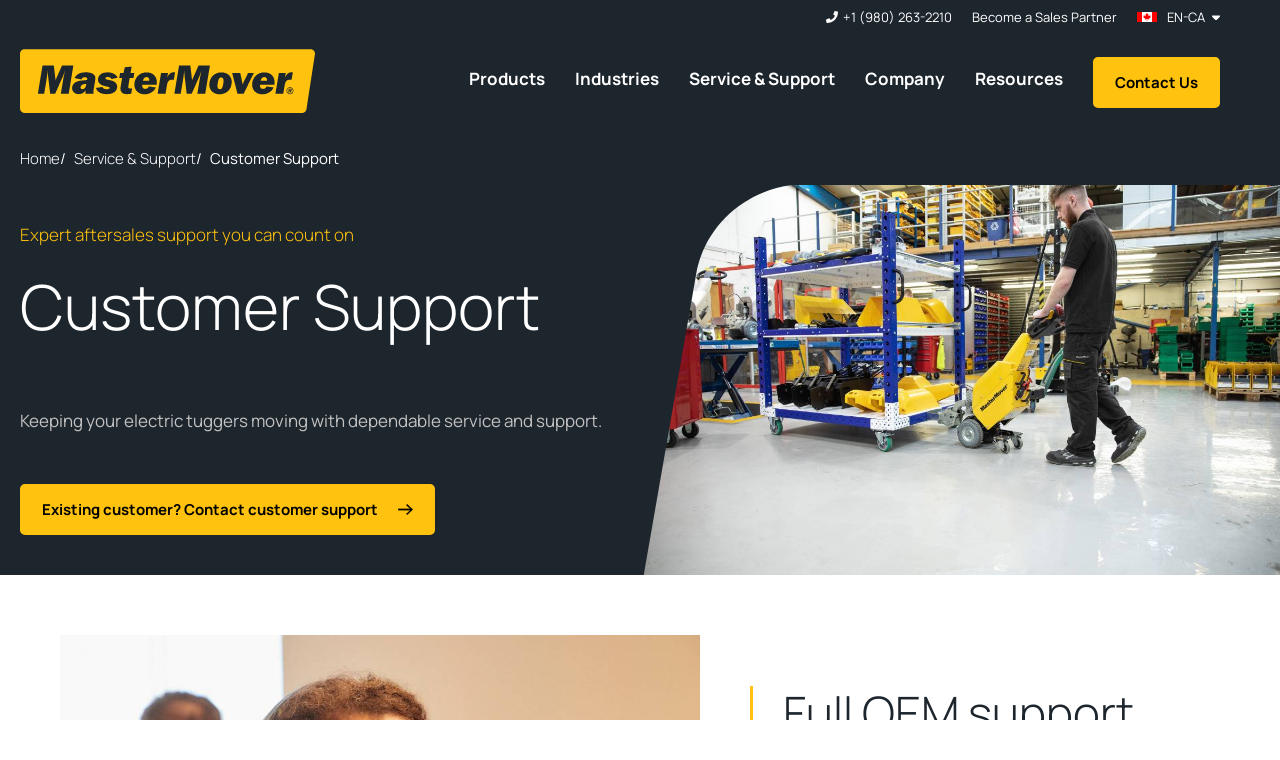

--- FILE ---
content_type: text/html; charset=UTF-8
request_url: https://www.mastermover.com/en-ca/service-support/customer-support
body_size: 34242
content:
<!doctype html><html lang="en-ca"><head>

    <link rel="preconnect" href="https://ajax.googleapis.com" crossorigin>
    <link rel="dns-prefetch" href="https://ajax.googleapis.com">

    <link rel="preconnect" href="https://forms-na1.hsforms.com" crossorigin>
    <link rel="dns-prefetch" href="https://forms-na1.hsforms.com">

    <link rel="preconnect" href="https://forms.hsforms.com" crossorigin>
    <link rel="dns-prefetch" href="https://forms.hsforms.com">


<!--     <link rel="stylesheet" href="https://cdnjs.cloudflare.com/ajax/libs/slick-carousel/1.9.0/slick.min.css" /> -->

    <link rel="preload" href="https://www.mastermover.com/hubfs/hub_generated/template_assets/1/114996873220/1768409541741/template_main.min.css" as="style">
    <link rel="preload" href="https://www.mastermover.com/hubfs/hub_generated/template_assets/1/114995792223/1768409527302/template_theme-overrides.min.css" as="style">

    
    <meta charset="utf-8">
    <title>
      Electric Tugger Aftersales Support | Service &amp; Maintenance - MasterMover
    </title>

    

    
    <link rel="alternate" href="https://www.mastermover.com/service-support/servicing-and-maintenance" hreflang="x-default">
    

    
    <link rel="shortcut icon" href="https://www.mastermover.com/hubfs/MISC_Unsorted/mm-logo.png">
    
    <meta name="description" content="Fast, helpful support is on-hand to answer your questions, deal with breakdowns, supply approved parts, deal with warranty requests and provide servicing​. Contact us today!">

    

     
    

    <link rel="stylesheet" type="text/css" href="https://www.mastermover.com/hubfs/hub_generated/template_assets/1/114996873220/1768409541741/template_main.min.css"> 

    <meta name="viewport" content="width=device-width, initial-scale=1">

    
    <meta property="og:description" content="Fast, helpful support is on-hand to answer your questions, deal with breakdowns, supply approved parts, deal with warranty requests and provide servicing​. Contact us today!">
    <meta property="og:title" content="Electric Tugger Aftersales Support | Service &amp; Maintenance - MasterMover">
    <meta name="twitter:description" content="Fast, helpful support is on-hand to answer your questions, deal with breakdowns, supply approved parts, deal with warranty requests and provide servicing​. Contact us today!">
    <meta name="twitter:title" content="Electric Tugger Aftersales Support | Service &amp; Maintenance - MasterMover">

    

    






<link rel="alternate" hreflang="en-us" href="https://www.mastermover.com/en-us/service-support/servicing-and-maintenance">










<link rel="alternate" hreflang="fr-fr" href="https://www.mastermover.com/fr-fr/sav-et-support-client/support-client/">










<link rel="alternate" hreflang="de-de" href="https://www.mastermover.com/de-de/service-support/kundendienst">










<link rel="alternate" hreflang="de-at" href="https://www.mastermover.com/de-at/service-support/kundendienst">










<link rel="alternate" hreflang="de-ch" href="https://www.mastermover.com/de-ch/service-support/kundendienst">










<link rel="alternate" hreflang="es-es" href="https://www.mastermover.com/es-es/servicio-y-soporte-tecnico/atencion-al-cliente/">










<link rel="alternate" hreflang="es-mx" href="https://www.mastermover.com/es-mx/servicio-y-soporte-tecnico/atencion-al-cliente">










<link rel="alternate" hreflang="es-cl" href="https://www.mastermover.com/es-cl/servicio-y-soporte-tecnico/atencion-al-cliente">










<link rel="alternate" hreflang="pl-pl" href="https://www.mastermover.com/pl-pl/serwis-obsługa/obsluga-klienta">










<link rel="alternate" hreflang="it-it" href="https://www.mastermover.com/it-it/supporto-post-vendita/assistenza-manutenzione">










<link rel="alternate" hreflang="pt-pt" href="https://www.mastermover.com/pt-pt/manutencao-e-suporte/apoio-ao-cliente">










<link rel="alternate" hreflang="pt-br" href="https://www.mastermover.com/pt-br/manutencao-e-suporte/apoio-ao-cliente">










<link rel="alternate" hreflang="tr-tr" href="https://www.mastermover.com/tr-tr/servis-ve-destek/musteri-hizmetleri">










<link rel="alternate" hreflang="zh-hk" href="https://www.mastermover.com/zh-hk/service-support/customer-support">










<link rel="alternate" hreflang="cs-cz" href="https://www.mastermover.com/cs-cz/servis-podpora/zakaznicka-podpora">










<link rel="alternate" hreflang="nl-nl" href="https://www.mastermover.com/nl-nl/service-en-ondersteuning/klantenondersteuning">










<link rel="alternate" hreflang="ko-kr" href="https://www.mastermover.com/ko-kr/service-support/customer-support">










<link rel="alternate" hreflang="ja-jp" href="https://www.mastermover.com/ja-jp/service-support/customer-support">










<link rel="alternate" hreflang="en-in" href="https://www.mastermover.com/en-in/service-support/customer-support">










<link rel="alternate" hreflang="en-ca" href="https://www.mastermover.com/en-ca/service-support/customer-support">










<link rel="alternate" hreflang="en-ie" href="https://www.mastermover.com/en-ie/service-support/customer-support">










<link rel="alternate" hreflang="en-au" href="https://www.mastermover.com/en-au/service-support/customer-support">










<link rel="alternate" hreflang="en-nz" href="https://www.mastermover.com/en-nz/service-support/customer-support">










<link rel="alternate" hreflang="en-za" href="https://www.mastermover.com/en-za/service-support/customer-support">









    <style>
a.cta_button{-moz-box-sizing:content-box !important;-webkit-box-sizing:content-box !important;box-sizing:content-box !important;vertical-align:middle}.hs-breadcrumb-menu{list-style-type:none;margin:0px 0px 0px 0px;padding:0px 0px 0px 0px}.hs-breadcrumb-menu-item{float:left;padding:10px 0px 10px 10px}.hs-breadcrumb-menu-divider:before{content:'›';padding-left:10px}.hs-featured-image-link{border:0}.hs-featured-image{float:right;margin:0 0 20px 20px;max-width:50%}@media (max-width: 568px){.hs-featured-image{float:none;margin:0;width:100%;max-width:100%}}.hs-screen-reader-text{clip:rect(1px, 1px, 1px, 1px);height:1px;overflow:hidden;position:absolute !important;width:1px}
</style>

<link rel="stylesheet" href="https://www.mastermover.com/hubfs/hub_generated/template_assets/1/114995792223/1768409527302/template_theme-overrides.min.css">
<link rel="stylesheet" href="https://www.mastermover.com/hubfs/hub_generated/module_assets/1/115000868900/1759900104450/module_language_switcher.min.css">
<link rel="stylesheet" href="https://www.mastermover.com/hubfs/hub_generated/module_assets/1/115000868913/1741497555269/module_Logo.min.css">
<link rel="stylesheet" href="https://www.mastermover.com/hubfs/hub_generated/module_assets/1/115000712248/1741497547369/module_Mega_menu.min.css">
<link rel="stylesheet" href="https://www.mastermover.com/hubfs/hub_generated/module_assets/1/119346644380/1741497595589/module_Breadcrumbs.min.css">
<link rel="stylesheet" href="https://www.mastermover.com/hubfs/hub_generated/module_assets/1/115000712205/1762506077658/module_Banner_-_Standard.min.css">

<style>
	#home-module-4 .o-wrapper--module {
		--moduleTopSpacing: px;
		--moduleRightSpacing: px;
		--moduleBottomSpacing: px;
		--moduleLeftSpacing: px;
	}

	@media (min-width: 992px){
		#home-module-4 .o-wrapper--module {
			--moduleTopSpacing: px;
			--moduleRightSpacing: px;
			--moduleBottomSpacing: px;
			--moduleLeftSpacing: px;
		}
	}

	@media (min-width: 1320px){
		#home-module-4 .o-wrapper--module {
			--moduleRightSpacing: 0;
			--moduleLeftSpacing: 0;
		}
	}

</style>

<link rel="stylesheet" href="https://www.mastermover.com/hubfs/hub_generated/module_assets/1/115000643709/1752667267179/module_Two_column_-_RTE_and_Media.min.css">

<style>
	#home-module-7 .o-wrapper--module {
		--moduleTopSpacing: 40px;
		--moduleRightSpacing: 20px;
		--moduleBottomSpacing: 40px;
		--moduleLeftSpacing: 20px;
	}

	@media (min-width: 992px){
		#home-module-7 .o-wrapper--module {
			--moduleTopSpacing: 60px;
			--moduleRightSpacing: 40px;
			--moduleBottomSpacing: 60px;
			--moduleLeftSpacing: 40px;
		}
	}

	@media (min-width: 1320px){
		#home-module-7 .o-wrapper--module {
			--moduleRightSpacing: 0;
			--moduleLeftSpacing: 0;
		}
	}

</style>


<style>
	#module_1687946400503 .o-wrapper--module {
		--moduleTopSpacing: 40px;
		--moduleRightSpacing: 20px;
		--moduleBottomSpacing: 40px;
		--moduleLeftSpacing: 20px;
	}

	@media (min-width: 992px){
		#module_1687946400503 .o-wrapper--module {
			--moduleTopSpacing: 60px;
			--moduleRightSpacing: 40px;
			--moduleBottomSpacing: 60px;
			--moduleLeftSpacing: 40px;
		}
	}

	@media (min-width: 1320px){
		#module_1687946400503 .o-wrapper--module {
			--moduleRightSpacing: 0;
			--moduleLeftSpacing: 0;
		}
	}

</style>


<style>
	#widget_1687789239929 .o-wrapper--module {
		--moduleTopSpacing: 40px;
		--moduleRightSpacing: 20px;
		--moduleBottomSpacing: 40px;
		--moduleLeftSpacing: 20px;
	}

	@media (min-width: 992px){
		#widget_1687789239929 .o-wrapper--module {
			--moduleTopSpacing: 60px;
			--moduleRightSpacing: 40px;
			--moduleBottomSpacing: 60px;
			--moduleLeftSpacing: 40px;
		}
	}

	@media (min-width: 1320px){
		#widget_1687789239929 .o-wrapper--module {
			--moduleRightSpacing: 0;
			--moduleLeftSpacing: 0;
		}
	}

</style>

<link rel="stylesheet" href="https://www.mastermover.com/hubfs/hub_generated/module_assets/1/115003407379/1741497563743/module_Icon_grid_OLD.min.css">

<style>
	#widget_1687789230913 .o-wrapper--module {
		--moduleTopSpacing: 0px;
		--moduleRightSpacing: 20px;
		--moduleBottomSpacing: 40px;
		--moduleLeftSpacing: 20px;
	}

	@media (min-width: 992px){
		#widget_1687789230913 .o-wrapper--module {
			--moduleTopSpacing: 0px;
			--moduleRightSpacing: 40px;
			--moduleBottomSpacing: 60px;
			--moduleLeftSpacing: 40px;
		}
	}

	@media (min-width: 1320px){
		#widget_1687789230913 .o-wrapper--module {
			--moduleRightSpacing: 0;
			--moduleLeftSpacing: 0;
		}
	}

</style>

<link rel="stylesheet" href="https://www.mastermover.com/hubfs/hub_generated/module_assets/1/119346137348/1741497585404/module_Tabbed_content.min.css">

<style>
	#widget_1687790418226 .o-wrapper--module {
		--moduleTopSpacing: 40px;
		--moduleRightSpacing: 20px;
		--moduleBottomSpacing: 20px;
		--moduleLeftSpacing: 20px;
	}

	@media (min-width: 992px){
		#widget_1687790418226 .o-wrapper--module {
			--moduleTopSpacing: 60px;
			--moduleRightSpacing: 40px;
			--moduleBottomSpacing: 30px;
			--moduleLeftSpacing: 40px;
		}
	}

	@media (min-width: 1320px){
		#widget_1687790418226 .o-wrapper--module {
			--moduleRightSpacing: 0;
			--moduleLeftSpacing: 0;
		}
	}

</style>

<link rel="stylesheet" href="https://www.mastermover.com/hubfs/hub_generated/module_assets/1/115000868927/1742822100222/module_Accordion.min.css">

<style>
	#widget_1687791348820 .o-wrapper--module {
		--moduleTopSpacing: 40px;
		--moduleRightSpacing: 20px;
		--moduleBottomSpacing: 40px;
		--moduleLeftSpacing: 20px;
	}

	@media (min-width: 992px){
		#widget_1687791348820 .o-wrapper--module {
			--moduleTopSpacing: 60px;
			--moduleRightSpacing: 40px;
			--moduleBottomSpacing: 60px;
			--moduleLeftSpacing: 40px;
		}
	}

	@media (min-width: 1320px){
		#widget_1687791348820 .o-wrapper--module {
			--moduleRightSpacing: 0;
			--moduleLeftSpacing: 0;
		}
	}

</style>

<link rel="stylesheet" href="https://www.mastermover.com/hubfs/hub_generated/template_assets/1/115003407442/1768409535491/template_vendor.selectric.min.css">
<link rel="stylesheet" href="https://www.mastermover.com/hubfs/hub_generated/module_assets/1/115000712262/1764224800912/module_Form.min.css">

<style>
	#widget_1687791714371 .o-wrapper--module {
		--moduleTopSpacing: 40px;
		--moduleRightSpacing: 20px;
		--moduleBottomSpacing: 40px;
		--moduleLeftSpacing: 20px;
	}

	@media (min-width: 992px){
		#widget_1687791714371 .o-wrapper--module {
			--moduleTopSpacing: 60px;
			--moduleRightSpacing: 40px;
			--moduleBottomSpacing: 60px;
			--moduleLeftSpacing: 40px;
		}
	}

	@media (min-width: 1320px){
		#widget_1687791714371 .o-wrapper--module {
			--moduleRightSpacing: 0;
			--moduleLeftSpacing: 0;
		}
	}

</style>

<link rel="stylesheet" href="https://www.mastermover.com/hubfs/hub_generated/template_assets/1/183455717443/1768409536023/template_modules.sticky-footer.min.css">
<!-- Editor Styles -->
<style id="hs_editor_style" type="text/css">
/* HubSpot Styles (default) */
.widget_1687790418226-hidden {
  display: none !important;
}
</style>

    


    
<!--  Added by GoogleTagManager integration -->
<script>
var _hsp = window._hsp = window._hsp || [];
window.dataLayer = window.dataLayer || [];
function gtag(){dataLayer.push(arguments);}

var useGoogleConsentModeV2 = true;
var waitForUpdateMillis = 1000;



var hsLoadGtm = function loadGtm() {
    if(window._hsGtmLoadOnce) {
      return;
    }

    if (useGoogleConsentModeV2) {

      gtag('set','developer_id.dZTQ1Zm',true);

      gtag('consent', 'default', {
      'ad_storage': 'denied',
      'analytics_storage': 'denied',
      'ad_user_data': 'denied',
      'ad_personalization': 'denied',
      'wait_for_update': waitForUpdateMillis
      });

      _hsp.push(['useGoogleConsentModeV2'])
    }

    (function(w,d,s,l,i){w[l]=w[l]||[];w[l].push({'gtm.start':
    new Date().getTime(),event:'gtm.js'});var f=d.getElementsByTagName(s)[0],
    j=d.createElement(s),dl=l!='dataLayer'?'&l='+l:'';j.async=true;j.src=
    'https://www.googletagmanager.com/gtm.js?id='+i+dl;f.parentNode.insertBefore(j,f);
    })(window,document,'script','dataLayer','GTM-N39F9LB');

    window._hsGtmLoadOnce = true;
};

_hsp.push(['addPrivacyConsentListener', function(consent){
  if(consent.allowed || (consent.categories && consent.categories.analytics)){
    hsLoadGtm();
  }
}]);

</script>

<!-- /Added by GoogleTagManager integration -->

    <link rel="canonical" href="https://www.mastermover.com/en-ca/service-support/customer-support">

<script>
(function() {
  var path = window.location.pathname;
  var adsId = null;

  if (path.indexOf("/en-us") === 0) {
    adsId = "AW-10929164956";
  } else if (path.indexOf("/en-in") === 0) {
    adsId = "AW-17673923435";
  }

  if (!adsId) return;

  var gtagScript = document.createElement("script");
  gtagScript.async = true;
  gtagScript.src = "https://www.googletagmanager.com/gtag/js?id=" + adsId;
  document.head.appendChild(gtagScript);

  window.dataLayer = window.dataLayer || [];
  function gtag(){ dataLayer.push(arguments); }

  gtag('js', new Date());
  gtag('config', adsId);
})();
</script>

<meta property="og:image" content="https://www.mastermover.com/hubfs/website-assets/resources/material-handling/material-handling-banner.jpg">
<meta property="og:image:width" content="1200">
<meta property="og:image:height" content="800">

<meta name="twitter:image" content="https://www.mastermover.com/hubfs/website-assets/resources/material-handling/material-handling-banner.jpg">


<meta property="og:url" content="https://www.mastermover.com/en-ca/service-support/customer-support">
<meta name="twitter:card" content="summary_large_image">
<meta http-equiv="content-language" content="en-ca">
<link rel="alternate" hreflang="cs-cz" href="https://www.mastermover.com/cs-cz/servis-podpora/zakaznicka-podpora">
<link rel="alternate" hreflang="de-at" href="https://www.mastermover.com/de-at/service-support/kundendienst">
<link rel="alternate" hreflang="de-ch" href="https://www.mastermover.com/de-ch/service-support/kundendienst">
<link rel="alternate" hreflang="de-de" href="https://www.mastermover.com/de-de/service-support/kundendienst">
<link rel="alternate" hreflang="en" href="https://www.mastermover.com/service-support/servicing-and-maintenance">
<link rel="alternate" hreflang="en-au" href="https://www.mastermover.com/en-au/service-support/customer-support">
<link rel="alternate" hreflang="en-ca" href="https://www.mastermover.com/en-ca/service-support/customer-support">
<link rel="alternate" hreflang="en-ie" href="https://www.mastermover.com/en-ie/service-support/customer-support">
<link rel="alternate" hreflang="en-in" href="https://www.mastermover.com/en-in/service-support/customer-support">
<link rel="alternate" hreflang="en-nz" href="https://www.mastermover.com/en-nz/service-support/customer-support">
<link rel="alternate" hreflang="en-us" href="https://www.mastermover.com/en-us/service-support/servicing-and-maintenance">
<link rel="alternate" hreflang="en-za" href="https://www.mastermover.com/en-za/service-support/customer-support">
<link rel="alternate" hreflang="es-cl" href="https://www.mastermover.com/es-cl/servicio-y-soporte-tecnico/atencion-al-cliente">
<link rel="alternate" hreflang="es-es" href="https://www.mastermover.com/es-es/servicio-y-soporte-tecnico/atencion-al-cliente/">
<link rel="alternate" hreflang="es-mx" href="https://www.mastermover.com/es-mx/servicio-y-soporte-tecnico/atencion-al-cliente">
<link rel="alternate" hreflang="fr-fr" href="https://www.mastermover.com/fr-fr/sav-et-support-client/support-client/">
<link rel="alternate" hreflang="it-it" href="https://www.mastermover.com/it-it/supporto-post-vendita/assistenza-manutenzione">
<link rel="alternate" hreflang="ja-jp" href="https://www.mastermover.com/ja-jp/service-support/customer-support">
<link rel="alternate" hreflang="ko-kr" href="https://www.mastermover.com/ko-kr/service-support/customer-support">
<link rel="alternate" hreflang="nl-nl" href="https://www.mastermover.com/nl-nl/service-en-ondersteuning/klantenondersteuning">
<link rel="alternate" hreflang="pl-pl" href="https://www.mastermover.com/pl-pl/serwis-obsługa/obsluga-klienta">
<link rel="alternate" hreflang="pt-br" href="https://www.mastermover.com/pt-br/manutencao-e-suporte/apoio-ao-cliente">
<link rel="alternate" hreflang="pt-pt" href="https://www.mastermover.com/pt-pt/manutencao-e-suporte/apoio-ao-cliente">
<link rel="alternate" hreflang="tr-tr" href="https://www.mastermover.com/tr-tr/servis-ve-destek/musteri-hizmetleri">
<link rel="alternate" hreflang="zh-cn" href="https://www.mastermover.com/zh-cn/service-support/customer-support">
<link rel="alternate" hreflang="zh-hk" href="https://www.mastermover.com/zh-hk/service-support/customer-support">





 
         

    
    <style>
      :root {
        --white: #fff;               
        --black: #000;
        --offBlack: #1D252D;
        --greyDark: #DCDDDD;
        --greyDarker: #666A70;
        --greyDarkest: #141516;
        --grey: #E8E9EA;
        --greyMid: #D2D3D3;
        --yellow: #FFC20E;
        --yellowLight: #FFEDB7;
        --yellowDark: #DDAA12;
        --headings: #1D252D;
        --headingsOnYellow: #000;
        --headingsOnOffBlack: #fff;
        --textOnWhite: #6C737A;
        --textOnGrey: #5E646A;
        --textOnYellow: #464127;
        --textOnOffBlack: #C2C2C2;
        --error: #FF0000;
        --errorDark: #A20808;
        --fontFamily: 'Manrope', sans-serif;
        --fontLight: 300;
        --fontMedium: 500;
        --fontSemibold: 600;
        --borderRadius: 5px;
        --transitionSpeed: .3s;
        --siteHeaderHeight: 100px;
        --selectricHeight: 50px;
        --stickyAnchorsHeight: 62px;
      }

      @media (min-width: 1240px) {

        :root {
          --stickyAnchorsHeight: 65px;
        }

      }

      @media (min-width: 1240px) {

        :root {
          --siteHeaderHeight: 132px;
        }

      }

    </style>
  <meta name="generator" content="HubSpot"></head>

  <body class="  hs-content-id-130389727515 hs-site-page page ">
<!--  Added by GoogleTagManager integration -->
<noscript><iframe src="https://www.googletagmanager.com/ns.html?id=GTM-N39F9LB" height="0" width="0" style="display:none;visibility:hidden"></iframe></noscript>

<!-- /Added by GoogleTagManager integration -->

    
    

    



















































































    
    
    
    
    
    
    
    
    

    <div class="body-wrapper   hs-content-id-130389727515 hs-site-page page ">
       
      <div data-global-resource-path="MasterMover/templates/partials/header_development.html"><!-- custom widget definition not found (portalId: null, path: null, moduleId: null) -->

<header class="m-site_header js-site_header">
	<div class="m-site_header__inner">

		<div class="m-site_header__upper">

			<div class="m-site_header__extras">
				<div class="m-site_header__extraitem m-site_header__extraitem--contact">
					
<span id="hs_cos_wrapper_Contact_number_" class="hs_cos_wrapper hs_cos_wrapper_widget hs_cos_wrapper_type_icon" style="" data-hs-cos-general-type="widget" data-hs-cos-type="icon"><svg version="1.0" xmlns="http://www.w3.org/2000/svg" viewbox="0 0 512 512" width="12" aria-hidden="true"><g id="phone1_layer"><path d="M493.397 24.615l-104-23.997c-11.314-2.611-22.879 3.252-27.456 13.931l-48 111.997a24 24 0 0 0 6.862 28.029l60.617 49.596c-35.973 76.675-98.938 140.508-177.249 177.248l-49.596-60.616a24 24 0 0 0-28.029-6.862l-111.997 48C3.873 366.516-1.994 378.08.618 389.397l23.997 104C27.109 504.204 36.748 512 48 512c256.087 0 464-207.532 464-464 0-11.176-7.714-20.873-18.603-23.385z" /></g></svg></span>
<a class="m-site_header__extralink" href="tel:+1%20(980)%20263-2210">+1 (980) 263-2210</a>

				</div>

				<div class="m-site_header__extraitem m-site_header__extraitem--link m-site_header__extraitem--desktop">
					
<a class="m-site_header__extralink" href="https://www.mastermover.com/en-ca/sales-partner">Become a Sales Partner</a>

				</div>

				<div class="m-site_header__extraitem m-site_header__extraitem--language">
					<div class="m-language_switcher js-languageswitcher" data-language="">
  

  
  

  



  

  <div class="m-language_switcher__dropdown js-languagedropdown">

    <div class="m-language_switcher__inner">
      <div class="m-language_switcher__grid">
        <div class="m-language_switcher__leftcolumn">
          <ul class="m-language_switcher__regions">
            
            <li class="m-language_switcher__regionitem" data-region="1">
              Europe <svg xmlns="http://www.w3.org/2000/svg" viewbox="0 0 14.242 10.812">
              <path id="arrow_right_alt_FILL0_wght400_GRAD0_opsz48" d="M168.721,343.461l-.935-.913,3.654-3.654H160v-1.3h11.439l-3.675-3.675L168.7,333l5.241,5.241Z" transform="translate(-159.875 -332.824)" stroke-width="0.25"></path>
              </svg>
            </li>
            
            <li class="m-language_switcher__regionitem" data-region="2">
              North America <svg xmlns="http://www.w3.org/2000/svg" viewbox="0 0 14.242 10.812">
              <path id="arrow_right_alt_FILL0_wght400_GRAD0_opsz48" d="M168.721,343.461l-.935-.913,3.654-3.654H160v-1.3h11.439l-3.675-3.675L168.7,333l5.241,5.241Z" transform="translate(-159.875 -332.824)" stroke-width="0.25"></path>
              </svg>
            </li>
            
            <li class="m-language_switcher__regionitem" data-region="3">
              South America <svg xmlns="http://www.w3.org/2000/svg" viewbox="0 0 14.242 10.812">
              <path id="arrow_right_alt_FILL0_wght400_GRAD0_opsz48" d="M168.721,343.461l-.935-.913,3.654-3.654H160v-1.3h11.439l-3.675-3.675L168.7,333l5.241,5.241Z" transform="translate(-159.875 -332.824)" stroke-width="0.25"></path>
              </svg>
            </li>
            
            <li class="m-language_switcher__regionitem" data-region="4">
              Asia Pacific <svg xmlns="http://www.w3.org/2000/svg" viewbox="0 0 14.242 10.812">
              <path id="arrow_right_alt_FILL0_wght400_GRAD0_opsz48" d="M168.721,343.461l-.935-.913,3.654-3.654H160v-1.3h11.439l-3.675-3.675L168.7,333l5.241,5.241Z" transform="translate(-159.875 -332.824)" stroke-width="0.25"></path>
              </svg>
            </li>
            
            <li class="m-language_switcher__regionitem" data-region="5">
              Africa <svg xmlns="http://www.w3.org/2000/svg" viewbox="0 0 14.242 10.812">
              <path id="arrow_right_alt_FILL0_wght400_GRAD0_opsz48" d="M168.721,343.461l-.935-.913,3.654-3.654H160v-1.3h11.439l-3.675-3.675L168.7,333l5.241,5.241Z" transform="translate(-159.875 -332.824)" stroke-width="0.25"></path>
              </svg>
            </li>
            
            <li class="m-language_switcher__regionitem" data-region="6">
              Middle East <svg xmlns="http://www.w3.org/2000/svg" viewbox="0 0 14.242 10.812">
              <path id="arrow_right_alt_FILL0_wght400_GRAD0_opsz48" d="M168.721,343.461l-.935-.913,3.654-3.654H160v-1.3h11.439l-3.675-3.675L168.7,333l5.241,5.241Z" transform="translate(-159.875 -332.824)" stroke-width="0.25"></path>
              </svg>
            </li>
            
          </ul>
        </div>
        <div class="m-language_switcher__rightcolumn">
          
          <div class="m-language_switcher__languageblock js-languageregionblock js-languageblock" data-languages="1">
            
            
            

            

            
            <div class="m-language_switcher__languageitem js-languageitem">
              <a class="m-language_switcher__languagelink js-languagelink" data-language="en" href="https://www.mastermover.com/">
                
                <img width="24" class="m-language_switcher__languageflag" src="https://27218262.fs1.hubspotusercontent-eu1.net/hub/27218262/hubfs/Flag_of_the_United_Kingdom.svg.webp?width=24&amp;name=Flag_of_the_United_Kingdom.svg.webp" alt="78912466882" srcset="https://27218262.fs1.hubspotusercontent-eu1.net/hub/27218262/hubfs/Flag_of_the_United_Kingdom.svg.webp?width=12&amp;name=Flag_of_the_United_Kingdom.svg.webp 12w, https://27218262.fs1.hubspotusercontent-eu1.net/hub/27218262/hubfs/Flag_of_the_United_Kingdom.svg.webp?width=24&amp;name=Flag_of_the_United_Kingdom.svg.webp 24w, https://27218262.fs1.hubspotusercontent-eu1.net/hub/27218262/hubfs/Flag_of_the_United_Kingdom.svg.webp?width=36&amp;name=Flag_of_the_United_Kingdom.svg.webp 36w, https://27218262.fs1.hubspotusercontent-eu1.net/hub/27218262/hubfs/Flag_of_the_United_Kingdom.svg.webp?width=48&amp;name=Flag_of_the_United_Kingdom.svg.webp 48w, https://27218262.fs1.hubspotusercontent-eu1.net/hub/27218262/hubfs/Flag_of_the_United_Kingdom.svg.webp?width=60&amp;name=Flag_of_the_United_Kingdom.svg.webp 60w, https://27218262.fs1.hubspotusercontent-eu1.net/hub/27218262/hubfs/Flag_of_the_United_Kingdom.svg.webp?width=72&amp;name=Flag_of_the_United_Kingdom.svg.webp 72w" sizes="(max-width: 24px) 100vw, 24px">
                
                United Kingdom
              </a>
            </div>
            
            
            
            
            

            

            
            <div class="m-language_switcher__languageitem js-languageitem">
              <a class="m-language_switcher__languagelink js-languagelink" data-language="de-de" href="https://www.mastermover.com/de-de/">
                
                <img width="24" class="m-language_switcher__languageflag" src="https://27218262.fs1.hubspotusercontent-eu1.net/hub/27218262/hubfs/Flag_of_Germany.svg.png?width=24&amp;name=Flag_of_Germany.svg.png" alt="103139824066" srcset="https://27218262.fs1.hubspotusercontent-eu1.net/hub/27218262/hubfs/Flag_of_Germany.svg.png?width=12&amp;name=Flag_of_Germany.svg.png 12w, https://27218262.fs1.hubspotusercontent-eu1.net/hub/27218262/hubfs/Flag_of_Germany.svg.png?width=24&amp;name=Flag_of_Germany.svg.png 24w, https://27218262.fs1.hubspotusercontent-eu1.net/hub/27218262/hubfs/Flag_of_Germany.svg.png?width=36&amp;name=Flag_of_Germany.svg.png 36w, https://27218262.fs1.hubspotusercontent-eu1.net/hub/27218262/hubfs/Flag_of_Germany.svg.png?width=48&amp;name=Flag_of_Germany.svg.png 48w, https://27218262.fs1.hubspotusercontent-eu1.net/hub/27218262/hubfs/Flag_of_Germany.svg.png?width=60&amp;name=Flag_of_Germany.svg.png 60w, https://27218262.fs1.hubspotusercontent-eu1.net/hub/27218262/hubfs/Flag_of_Germany.svg.png?width=72&amp;name=Flag_of_Germany.svg.png 72w" sizes="(max-width: 24px) 100vw, 24px">
                
                Deutschland
              </a>
            </div>
            
            
            
            
            

            

            
            <div class="m-language_switcher__languageitem js-languageitem">
              <a class="m-language_switcher__languagelink js-languagelink" data-language="fr-fr" href="https://www.mastermover.com/fr-fr/">
                
                <img width="24" class="m-language_switcher__languageflag" src="https://27218262.fs1.hubspotusercontent-eu1.net/hub/27218262/hubfs/Flag_of_France.svg.png?width=24&amp;name=Flag_of_France.svg.png" alt="103140602830" srcset="https://27218262.fs1.hubspotusercontent-eu1.net/hub/27218262/hubfs/Flag_of_France.svg.png?width=12&amp;name=Flag_of_France.svg.png 12w, https://27218262.fs1.hubspotusercontent-eu1.net/hub/27218262/hubfs/Flag_of_France.svg.png?width=24&amp;name=Flag_of_France.svg.png 24w, https://27218262.fs1.hubspotusercontent-eu1.net/hub/27218262/hubfs/Flag_of_France.svg.png?width=36&amp;name=Flag_of_France.svg.png 36w, https://27218262.fs1.hubspotusercontent-eu1.net/hub/27218262/hubfs/Flag_of_France.svg.png?width=48&amp;name=Flag_of_France.svg.png 48w, https://27218262.fs1.hubspotusercontent-eu1.net/hub/27218262/hubfs/Flag_of_France.svg.png?width=60&amp;name=Flag_of_France.svg.png 60w, https://27218262.fs1.hubspotusercontent-eu1.net/hub/27218262/hubfs/Flag_of_France.svg.png?width=72&amp;name=Flag_of_France.svg.png 72w" sizes="(max-width: 24px) 100vw, 24px">
                
                France
              </a>
            </div>
            
            
            
            
            

            

            
            <div class="m-language_switcher__languageitem js-languageitem">
              <a class="m-language_switcher__languagelink js-languagelink" data-language="en-be" href="https://www.mastermover.com/?lang=en-be">
                
                <img width="24" class="m-language_switcher__languageflag" src="https://www.mastermover.com/hs-fs/hubfs/Belgium.png?width=24&amp;name=Belgium.png" alt="Belgium" srcset="https://www.mastermover.com/hs-fs/hubfs/Belgium.png?width=12&amp;name=Belgium.png 12w, https://www.mastermover.com/hs-fs/hubfs/Belgium.png?width=24&amp;name=Belgium.png 24w, https://www.mastermover.com/hs-fs/hubfs/Belgium.png?width=36&amp;name=Belgium.png 36w, https://www.mastermover.com/hs-fs/hubfs/Belgium.png?width=48&amp;name=Belgium.png 48w, https://www.mastermover.com/hs-fs/hubfs/Belgium.png?width=60&amp;name=Belgium.png 60w, https://www.mastermover.com/hs-fs/hubfs/Belgium.png?width=72&amp;name=Belgium.png 72w" sizes="(max-width: 24px) 100vw, 24px">
                
                Belgium
              </a>
            </div>
            
            
            
            
            

            

            
            <div class="m-language_switcher__languageitem js-languageitem">
              <a class="m-language_switcher__languagelink js-languagelink" data-language="en-bg" href="https://www.mastermover.com/?lang=en-bg">
                
                <img width="24" class="m-language_switcher__languageflag" src="https://www.mastermover.com/hs-fs/hubfs/Bulgaria.png?width=24&amp;name=Bulgaria.png" alt="Bulgaria" srcset="https://www.mastermover.com/hs-fs/hubfs/Bulgaria.png?width=12&amp;name=Bulgaria.png 12w, https://www.mastermover.com/hs-fs/hubfs/Bulgaria.png?width=24&amp;name=Bulgaria.png 24w, https://www.mastermover.com/hs-fs/hubfs/Bulgaria.png?width=36&amp;name=Bulgaria.png 36w, https://www.mastermover.com/hs-fs/hubfs/Bulgaria.png?width=48&amp;name=Bulgaria.png 48w, https://www.mastermover.com/hs-fs/hubfs/Bulgaria.png?width=60&amp;name=Bulgaria.png 60w, https://www.mastermover.com/hs-fs/hubfs/Bulgaria.png?width=72&amp;name=Bulgaria.png 72w" sizes="(max-width: 24px) 100vw, 24px">
                
                Bulgaria
              </a>
            </div>
            
            
            
            
            

            

            
            <div class="m-language_switcher__languageitem js-languageitem">
              <a class="m-language_switcher__languagelink js-languagelink" data-language="cs-cz" href="https://www.mastermover.com/cs-cz/">
                
                <img width="24" class="m-language_switcher__languageflag" src="https://27218262.fs1.hubspotusercontent-eu1.net/hub/27218262/hubfs/Flag_of_the_Czech_Republic.svg.png?width=24&amp;name=Flag_of_the_Czech_Republic.svg.png" alt="103139823821" srcset="https://27218262.fs1.hubspotusercontent-eu1.net/hub/27218262/hubfs/Flag_of_the_Czech_Republic.svg.png?width=12&amp;name=Flag_of_the_Czech_Republic.svg.png 12w, https://27218262.fs1.hubspotusercontent-eu1.net/hub/27218262/hubfs/Flag_of_the_Czech_Republic.svg.png?width=24&amp;name=Flag_of_the_Czech_Republic.svg.png 24w, https://27218262.fs1.hubspotusercontent-eu1.net/hub/27218262/hubfs/Flag_of_the_Czech_Republic.svg.png?width=36&amp;name=Flag_of_the_Czech_Republic.svg.png 36w, https://27218262.fs1.hubspotusercontent-eu1.net/hub/27218262/hubfs/Flag_of_the_Czech_Republic.svg.png?width=48&amp;name=Flag_of_the_Czech_Republic.svg.png 48w, https://27218262.fs1.hubspotusercontent-eu1.net/hub/27218262/hubfs/Flag_of_the_Czech_Republic.svg.png?width=60&amp;name=Flag_of_the_Czech_Republic.svg.png 60w, https://27218262.fs1.hubspotusercontent-eu1.net/hub/27218262/hubfs/Flag_of_the_Czech_Republic.svg.png?width=72&amp;name=Flag_of_the_Czech_Republic.svg.png 72w" sizes="(max-width: 24px) 100vw, 24px">
                
                Česká Republika
              </a>
            </div>
            
            
            
            
            

            

            
            <div class="m-language_switcher__languageitem js-languageitem">
              <a class="m-language_switcher__languagelink js-languagelink" data-language="en-hr" href="https://www.mastermover.com/?lang=en-hr">
                
                <img width="24" class="m-language_switcher__languageflag" src="https://www.mastermover.com/hs-fs/hubfs/Croatia.png?width=24&amp;name=Croatia.png" alt="Croatia" srcset="https://www.mastermover.com/hs-fs/hubfs/Croatia.png?width=12&amp;name=Croatia.png 12w, https://www.mastermover.com/hs-fs/hubfs/Croatia.png?width=24&amp;name=Croatia.png 24w, https://www.mastermover.com/hs-fs/hubfs/Croatia.png?width=36&amp;name=Croatia.png 36w, https://www.mastermover.com/hs-fs/hubfs/Croatia.png?width=48&amp;name=Croatia.png 48w, https://www.mastermover.com/hs-fs/hubfs/Croatia.png?width=60&amp;name=Croatia.png 60w, https://www.mastermover.com/hs-fs/hubfs/Croatia.png?width=72&amp;name=Croatia.png 72w" sizes="(max-width: 24px) 100vw, 24px">
                
                Croatia
              </a>
            </div>
            
            
            
            
            

            

            
            <div class="m-language_switcher__languageitem js-languageitem">
              <a class="m-language_switcher__languagelink js-languagelink" data-language="en-dk" href="https://www.mastermover.com/?lang=en-dk">
                
                <img width="24" class="m-language_switcher__languageflag" src="https://www.mastermover.com/hs-fs/hubfs/Flag_of_Denmark.svg.png?width=24&amp;name=Flag_of_Denmark.svg.png" alt="Flag_of_Denmark.svg" srcset="https://www.mastermover.com/hs-fs/hubfs/Flag_of_Denmark.svg.png?width=12&amp;name=Flag_of_Denmark.svg.png 12w, https://www.mastermover.com/hs-fs/hubfs/Flag_of_Denmark.svg.png?width=24&amp;name=Flag_of_Denmark.svg.png 24w, https://www.mastermover.com/hs-fs/hubfs/Flag_of_Denmark.svg.png?width=36&amp;name=Flag_of_Denmark.svg.png 36w, https://www.mastermover.com/hs-fs/hubfs/Flag_of_Denmark.svg.png?width=48&amp;name=Flag_of_Denmark.svg.png 48w, https://www.mastermover.com/hs-fs/hubfs/Flag_of_Denmark.svg.png?width=60&amp;name=Flag_of_Denmark.svg.png 60w, https://www.mastermover.com/hs-fs/hubfs/Flag_of_Denmark.svg.png?width=72&amp;name=Flag_of_Denmark.svg.png 72w" sizes="(max-width: 24px) 100vw, 24px">
                
                Denmark
              </a>
            </div>
            
            
            
            
            

            

            
            <div class="m-language_switcher__languageitem js-languageitem">
              <a class="m-language_switcher__languagelink js-languagelink" data-language="es-es" href="https://www.mastermover.com/es-es/">
                
                <img width="24" class="m-language_switcher__languageflag" src="https://27218262.fs1.hubspotusercontent-eu1.net/hub/27218262/hubfs/Bandera_de_Espa%C3%B1a.svg.webp?width=24&amp;name=Bandera_de_Espa%C3%B1a.svg.webp" alt="78912466888" srcset="https://27218262.fs1.hubspotusercontent-eu1.net/hub/27218262/hubfs/Bandera_de_Espa%C3%B1a.svg.webp?width=12&amp;name=Bandera_de_Espa%C3%B1a.svg.webp 12w, https://27218262.fs1.hubspotusercontent-eu1.net/hub/27218262/hubfs/Bandera_de_Espa%C3%B1a.svg.webp?width=24&amp;name=Bandera_de_Espa%C3%B1a.svg.webp 24w, https://27218262.fs1.hubspotusercontent-eu1.net/hub/27218262/hubfs/Bandera_de_Espa%C3%B1a.svg.webp?width=36&amp;name=Bandera_de_Espa%C3%B1a.svg.webp 36w, https://27218262.fs1.hubspotusercontent-eu1.net/hub/27218262/hubfs/Bandera_de_Espa%C3%B1a.svg.webp?width=48&amp;name=Bandera_de_Espa%C3%B1a.svg.webp 48w, https://27218262.fs1.hubspotusercontent-eu1.net/hub/27218262/hubfs/Bandera_de_Espa%C3%B1a.svg.webp?width=60&amp;name=Bandera_de_Espa%C3%B1a.svg.webp 60w, https://27218262.fs1.hubspotusercontent-eu1.net/hub/27218262/hubfs/Bandera_de_Espa%C3%B1a.svg.webp?width=72&amp;name=Bandera_de_Espa%C3%B1a.svg.webp 72w" sizes="(max-width: 24px) 100vw, 24px">
                
                España
              </a>
            </div>
            
            
            
            
            

            

            
            <div class="m-language_switcher__languageitem js-languageitem">
              <a class="m-language_switcher__languagelink js-languagelink" data-language="en-fi" href="https://www.mastermover.com/?lang=en-fi">
                
                <img width="24" class="m-language_switcher__languageflag" src="https://www.mastermover.com/hs-fs/hubfs/Flag_of_Finland.png?width=24&amp;name=Flag_of_Finland.png" alt="Flag_of_Finland" srcset="https://www.mastermover.com/hs-fs/hubfs/Flag_of_Finland.png?width=12&amp;name=Flag_of_Finland.png 12w, https://www.mastermover.com/hs-fs/hubfs/Flag_of_Finland.png?width=24&amp;name=Flag_of_Finland.png 24w, https://www.mastermover.com/hs-fs/hubfs/Flag_of_Finland.png?width=36&amp;name=Flag_of_Finland.png 36w, https://www.mastermover.com/hs-fs/hubfs/Flag_of_Finland.png?width=48&amp;name=Flag_of_Finland.png 48w, https://www.mastermover.com/hs-fs/hubfs/Flag_of_Finland.png?width=60&amp;name=Flag_of_Finland.png 60w, https://www.mastermover.com/hs-fs/hubfs/Flag_of_Finland.png?width=72&amp;name=Flag_of_Finland.png 72w" sizes="(max-width: 24px) 100vw, 24px">
                
                Finland
              </a>
            </div>
            
            
            
            
            

            

            
            <div class="m-language_switcher__languageitem js-languageitem">
              <a class="m-language_switcher__languagelink js-languagelink" data-language="en-gr" href="https://www.mastermover.com/?lang=en-gr">
                
                <img width="24" class="m-language_switcher__languageflag" src="https://www.mastermover.com/hs-fs/hubfs/Flag_of_Greece.png?width=24&amp;name=Flag_of_Greece.png" alt="Flag_of_Greece" srcset="https://www.mastermover.com/hs-fs/hubfs/Flag_of_Greece.png?width=12&amp;name=Flag_of_Greece.png 12w, https://www.mastermover.com/hs-fs/hubfs/Flag_of_Greece.png?width=24&amp;name=Flag_of_Greece.png 24w, https://www.mastermover.com/hs-fs/hubfs/Flag_of_Greece.png?width=36&amp;name=Flag_of_Greece.png 36w, https://www.mastermover.com/hs-fs/hubfs/Flag_of_Greece.png?width=48&amp;name=Flag_of_Greece.png 48w, https://www.mastermover.com/hs-fs/hubfs/Flag_of_Greece.png?width=60&amp;name=Flag_of_Greece.png 60w, https://www.mastermover.com/hs-fs/hubfs/Flag_of_Greece.png?width=72&amp;name=Flag_of_Greece.png 72w" sizes="(max-width: 24px) 100vw, 24px">
                
                Greece
              </a>
            </div>
            
            
            
            
            

            

            
            <div class="m-language_switcher__languageitem js-languageitem">
              <a class="m-language_switcher__languagelink js-languagelink" data-language="en-hu" href="https://www.mastermover.com/?lang=en-hu">
                
                <img width="24" class="m-language_switcher__languageflag" src="https://www.mastermover.com/hs-fs/hubfs/Flag_of_Hungary.png?width=24&amp;name=Flag_of_Hungary.png" alt="Flag_of_Hungary" srcset="https://www.mastermover.com/hs-fs/hubfs/Flag_of_Hungary.png?width=12&amp;name=Flag_of_Hungary.png 12w, https://www.mastermover.com/hs-fs/hubfs/Flag_of_Hungary.png?width=24&amp;name=Flag_of_Hungary.png 24w, https://www.mastermover.com/hs-fs/hubfs/Flag_of_Hungary.png?width=36&amp;name=Flag_of_Hungary.png 36w, https://www.mastermover.com/hs-fs/hubfs/Flag_of_Hungary.png?width=48&amp;name=Flag_of_Hungary.png 48w, https://www.mastermover.com/hs-fs/hubfs/Flag_of_Hungary.png?width=60&amp;name=Flag_of_Hungary.png 60w, https://www.mastermover.com/hs-fs/hubfs/Flag_of_Hungary.png?width=72&amp;name=Flag_of_Hungary.png 72w" sizes="(max-width: 24px) 100vw, 24px">
                
                Hungary
              </a>
            </div>
            
            
            
            
            

            

            
            <div class="m-language_switcher__languageitem js-languageitem">
              <a class="m-language_switcher__languagelink js-languagelink" data-language="en-is" href="https://www.mastermover.com/?lang=en-is">
                
                <img width="24" class="m-language_switcher__languageflag" src="https://www.mastermover.com/hs-fs/hubfs/Flag_of_Iceland.png?width=24&amp;name=Flag_of_Iceland.png" alt="Flag_of_Iceland" srcset="https://www.mastermover.com/hs-fs/hubfs/Flag_of_Iceland.png?width=12&amp;name=Flag_of_Iceland.png 12w, https://www.mastermover.com/hs-fs/hubfs/Flag_of_Iceland.png?width=24&amp;name=Flag_of_Iceland.png 24w, https://www.mastermover.com/hs-fs/hubfs/Flag_of_Iceland.png?width=36&amp;name=Flag_of_Iceland.png 36w, https://www.mastermover.com/hs-fs/hubfs/Flag_of_Iceland.png?width=48&amp;name=Flag_of_Iceland.png 48w, https://www.mastermover.com/hs-fs/hubfs/Flag_of_Iceland.png?width=60&amp;name=Flag_of_Iceland.png 60w, https://www.mastermover.com/hs-fs/hubfs/Flag_of_Iceland.png?width=72&amp;name=Flag_of_Iceland.png 72w" sizes="(max-width: 24px) 100vw, 24px">
                
                Iceland
              </a>
            </div>
            
            
            
            
            

            

            
            <div class="m-language_switcher__languageitem js-languageitem">
              <a class="m-language_switcher__languagelink js-languagelink" data-language="en-ie" href="https://www.mastermover.com/en-ie/">
                
                <img width="24" class="m-language_switcher__languageflag" src="https://www.mastermover.com/hubfs/Flags/ireland.svg" alt="ireland">
                
                Ireland
              </a>
            </div>
            
            
            
            
            

            

            
            <div class="m-language_switcher__languageitem js-languageitem">
              <a class="m-language_switcher__languagelink js-languagelink" data-language="it-it" href="https://www.mastermover.com/it-it/">
                
                <img width="24" class="m-language_switcher__languageflag" src="https://27218262.fs1.hubspotusercontent-eu1.net/hub/27218262/hubfs/Flag_of_Italy.svg.png?width=24&amp;name=Flag_of_Italy.svg.png" alt="103140465871" srcset="https://27218262.fs1.hubspotusercontent-eu1.net/hub/27218262/hubfs/Flag_of_Italy.svg.png?width=12&amp;name=Flag_of_Italy.svg.png 12w, https://27218262.fs1.hubspotusercontent-eu1.net/hub/27218262/hubfs/Flag_of_Italy.svg.png?width=24&amp;name=Flag_of_Italy.svg.png 24w, https://27218262.fs1.hubspotusercontent-eu1.net/hub/27218262/hubfs/Flag_of_Italy.svg.png?width=36&amp;name=Flag_of_Italy.svg.png 36w, https://27218262.fs1.hubspotusercontent-eu1.net/hub/27218262/hubfs/Flag_of_Italy.svg.png?width=48&amp;name=Flag_of_Italy.svg.png 48w, https://27218262.fs1.hubspotusercontent-eu1.net/hub/27218262/hubfs/Flag_of_Italy.svg.png?width=60&amp;name=Flag_of_Italy.svg.png 60w, https://27218262.fs1.hubspotusercontent-eu1.net/hub/27218262/hubfs/Flag_of_Italy.svg.png?width=72&amp;name=Flag_of_Italy.svg.png 72w" sizes="(max-width: 24px) 100vw, 24px">
                
                Italia
              </a>
            </div>
            
            
            
            
            

            

            
            <div class="m-language_switcher__languageitem js-languageitem">
              <a class="m-language_switcher__languagelink js-languagelink" data-language="kk-kz" href="https://www.mastermover.com/?lang=kk-kz">
                
                <img width="24" class="m-language_switcher__languageflag" src="https://www.mastermover.com/hs-fs/hubfs/1200px-Flag_of_Kazakhstan.png?width=24&amp;name=1200px-Flag_of_Kazakhstan.png" alt="1200px-Flag_of_Kazakhstan" srcset="https://www.mastermover.com/hs-fs/hubfs/1200px-Flag_of_Kazakhstan.png?width=12&amp;name=1200px-Flag_of_Kazakhstan.png 12w, https://www.mastermover.com/hs-fs/hubfs/1200px-Flag_of_Kazakhstan.png?width=24&amp;name=1200px-Flag_of_Kazakhstan.png 24w, https://www.mastermover.com/hs-fs/hubfs/1200px-Flag_of_Kazakhstan.png?width=36&amp;name=1200px-Flag_of_Kazakhstan.png 36w, https://www.mastermover.com/hs-fs/hubfs/1200px-Flag_of_Kazakhstan.png?width=48&amp;name=1200px-Flag_of_Kazakhstan.png 48w, https://www.mastermover.com/hs-fs/hubfs/1200px-Flag_of_Kazakhstan.png?width=60&amp;name=1200px-Flag_of_Kazakhstan.png 60w, https://www.mastermover.com/hs-fs/hubfs/1200px-Flag_of_Kazakhstan.png?width=72&amp;name=1200px-Flag_of_Kazakhstan.png 72w" sizes="(max-width: 24px) 100vw, 24px">
                
                Kazakhstan
              </a>
            </div>
            
            
            
            
            

            

            
            <div class="m-language_switcher__languageitem js-languageitem">
              <a class="m-language_switcher__languagelink js-languagelink" data-language="en-lv" href="https://www.mastermover.com/?lang=en-lv">
                
                <img width="24" class="m-language_switcher__languageflag" src="https://www.mastermover.com/hs-fs/hubfs/Flag_of_Latvia.svg.png?width=24&amp;name=Flag_of_Latvia.svg.png" alt="Flag_of_Latvia.svg" srcset="https://www.mastermover.com/hs-fs/hubfs/Flag_of_Latvia.svg.png?width=12&amp;name=Flag_of_Latvia.svg.png 12w, https://www.mastermover.com/hs-fs/hubfs/Flag_of_Latvia.svg.png?width=24&amp;name=Flag_of_Latvia.svg.png 24w, https://www.mastermover.com/hs-fs/hubfs/Flag_of_Latvia.svg.png?width=36&amp;name=Flag_of_Latvia.svg.png 36w, https://www.mastermover.com/hs-fs/hubfs/Flag_of_Latvia.svg.png?width=48&amp;name=Flag_of_Latvia.svg.png 48w, https://www.mastermover.com/hs-fs/hubfs/Flag_of_Latvia.svg.png?width=60&amp;name=Flag_of_Latvia.svg.png 60w, https://www.mastermover.com/hs-fs/hubfs/Flag_of_Latvia.svg.png?width=72&amp;name=Flag_of_Latvia.svg.png 72w" sizes="(max-width: 24px) 100vw, 24px">
                
                Latvia
              </a>
            </div>
            
            
            
            
            

            

            
            <div class="m-language_switcher__languageitem js-languageitem">
              <a class="m-language_switcher__languagelink js-languagelink" data-language="en-lt" href="https://www.mastermover.com/?lang=en-lt">
                
                <img width="24" class="m-language_switcher__languageflag" src="https://www.mastermover.com/hubfs/Flag_of_Lithuania.svg" alt="Flag_of_Lithuania">
                
                Lithuania
              </a>
            </div>
            
            
            
            
            

            

            
            <div class="m-language_switcher__languageitem js-languageitem">
              <a class="m-language_switcher__languagelink js-languagelink" data-language="en-lu" href="https://www.mastermover.com/?lang=en-lu">
                
                <img width="24" class="m-language_switcher__languageflag" src="https://www.mastermover.com/hs-fs/hubfs/Luxembourg.png?width=24&amp;name=Luxembourg.png" alt="Luxembourg" srcset="https://www.mastermover.com/hs-fs/hubfs/Luxembourg.png?width=12&amp;name=Luxembourg.png 12w, https://www.mastermover.com/hs-fs/hubfs/Luxembourg.png?width=24&amp;name=Luxembourg.png 24w, https://www.mastermover.com/hs-fs/hubfs/Luxembourg.png?width=36&amp;name=Luxembourg.png 36w, https://www.mastermover.com/hs-fs/hubfs/Luxembourg.png?width=48&amp;name=Luxembourg.png 48w, https://www.mastermover.com/hs-fs/hubfs/Luxembourg.png?width=60&amp;name=Luxembourg.png 60w, https://www.mastermover.com/hs-fs/hubfs/Luxembourg.png?width=72&amp;name=Luxembourg.png 72w" sizes="(max-width: 24px) 100vw, 24px">
                
                Luxembourg
              </a>
            </div>
            
            
            
            
            

            

            
            <div class="m-language_switcher__languageitem js-languageitem">
              <a class="m-language_switcher__languagelink js-languagelink" data-language="en-mt" href="https://www.mastermover.com/?lang=en-mt">
                
                <img width="24" class="m-language_switcher__languageflag" src="https://www.mastermover.com/hs-fs/hubfs/Malta.png?width=24&amp;name=Malta.png" alt="Malta" srcset="https://www.mastermover.com/hs-fs/hubfs/Malta.png?width=12&amp;name=Malta.png 12w, https://www.mastermover.com/hs-fs/hubfs/Malta.png?width=24&amp;name=Malta.png 24w, https://www.mastermover.com/hs-fs/hubfs/Malta.png?width=36&amp;name=Malta.png 36w, https://www.mastermover.com/hs-fs/hubfs/Malta.png?width=48&amp;name=Malta.png 48w, https://www.mastermover.com/hs-fs/hubfs/Malta.png?width=60&amp;name=Malta.png 60w, https://www.mastermover.com/hs-fs/hubfs/Malta.png?width=72&amp;name=Malta.png 72w" sizes="(max-width: 24px) 100vw, 24px">
                
                Malta
              </a>
            </div>
            
            
            
            
            

            

            
            <div class="m-language_switcher__languageitem js-languageitem">
              <a class="m-language_switcher__languagelink js-languagelink" data-language="nl-nl" href="https://www.mastermover.com/nl-nl/">
                
                <img width="24" class="m-language_switcher__languageflag" src="https://21948945.fs1.hubspotusercontent-na1.net/hub/21948945/hubfs/Flag_of_the_Netherlands.svg.png?width=24&amp;name=Flag_of_the_Netherlands.svg.png" alt="" srcset="https://21948945.fs1.hubspotusercontent-na1.net/hub/21948945/hubfs/Flag_of_the_Netherlands.svg.png?width=12&amp;name=Flag_of_the_Netherlands.svg.png 12w, https://21948945.fs1.hubspotusercontent-na1.net/hub/21948945/hubfs/Flag_of_the_Netherlands.svg.png?width=24&amp;name=Flag_of_the_Netherlands.svg.png 24w, https://21948945.fs1.hubspotusercontent-na1.net/hub/21948945/hubfs/Flag_of_the_Netherlands.svg.png?width=36&amp;name=Flag_of_the_Netherlands.svg.png 36w, https://21948945.fs1.hubspotusercontent-na1.net/hub/21948945/hubfs/Flag_of_the_Netherlands.svg.png?width=48&amp;name=Flag_of_the_Netherlands.svg.png 48w, https://21948945.fs1.hubspotusercontent-na1.net/hub/21948945/hubfs/Flag_of_the_Netherlands.svg.png?width=60&amp;name=Flag_of_the_Netherlands.svg.png 60w, https://21948945.fs1.hubspotusercontent-na1.net/hub/21948945/hubfs/Flag_of_the_Netherlands.svg.png?width=72&amp;name=Flag_of_the_Netherlands.svg.png 72w" sizes="(max-width: 24px) 100vw, 24px">
                
                Nederland
              </a>
            </div>
            
            
            
            
            

            

            
            <div class="m-language_switcher__languageitem js-languageitem">
              <a class="m-language_switcher__languagelink js-languagelink" data-language="en-no" href="https://www.mastermover.com/?lang=en-no">
                
                <img width="24" class="m-language_switcher__languageflag" src="https://www.mastermover.com/hs-fs/hubfs/Flag_of_Norway.svg.png?width=24&amp;name=Flag_of_Norway.svg.png" alt="Flag_of_Norway.svg" srcset="https://www.mastermover.com/hs-fs/hubfs/Flag_of_Norway.svg.png?width=12&amp;name=Flag_of_Norway.svg.png 12w, https://www.mastermover.com/hs-fs/hubfs/Flag_of_Norway.svg.png?width=24&amp;name=Flag_of_Norway.svg.png 24w, https://www.mastermover.com/hs-fs/hubfs/Flag_of_Norway.svg.png?width=36&amp;name=Flag_of_Norway.svg.png 36w, https://www.mastermover.com/hs-fs/hubfs/Flag_of_Norway.svg.png?width=48&amp;name=Flag_of_Norway.svg.png 48w, https://www.mastermover.com/hs-fs/hubfs/Flag_of_Norway.svg.png?width=60&amp;name=Flag_of_Norway.svg.png 60w, https://www.mastermover.com/hs-fs/hubfs/Flag_of_Norway.svg.png?width=72&amp;name=Flag_of_Norway.svg.png 72w" sizes="(max-width: 24px) 100vw, 24px">
                
                Norway
              </a>
            </div>
            
            
            
            
            

            

            
            <div class="m-language_switcher__languageitem js-languageitem">
              <a class="m-language_switcher__languagelink js-languagelink" data-language="de-at" href="https://www.mastermover.com/de-at/">
                
                <img width="24" class="m-language_switcher__languageflag" src="https://www.mastermover.com/hubfs/Flags/austria.svg" alt="austria">
                
                Österreich
              </a>
            </div>
            
            
            
            
            

            

            
            <div class="m-language_switcher__languageitem js-languageitem">
              <a class="m-language_switcher__languagelink js-languagelink" data-language="pl-pl" href="https://www.mastermover.com/pl-pl/">
                
                <img width="24" class="m-language_switcher__languageflag" src="https://www.mastermover.com/hubfs/Flags/poland.svg" alt="poland">
                
                Polska
              </a>
            </div>
            
            
            
            
            

            

            
            <div class="m-language_switcher__languageitem js-languageitem">
              <a class="m-language_switcher__languagelink js-languagelink" data-language="pt-pt" href="https://www.mastermover.com/pt-pt/">
                
                <img width="24" class="m-language_switcher__languageflag" src="https://www.mastermover.com/hubfs/Flags/portugal.svg" alt="portugal">
                
                Portugal
              </a>
            </div>
            
            
            
            
            

            

            
            <div class="m-language_switcher__languageitem js-languageitem">
              <a class="m-language_switcher__languagelink js-languagelink" data-language="en-ro" href="https://www.mastermover.com/?lang=en-ro">
                
                <img width="24" class="m-language_switcher__languageflag" src="https://www.mastermover.com/hubfs/Flag_of_Romania.svg" alt="Flag_of_Romania">
                
                Romania
              </a>
            </div>
            
            
            
            
            

            

            
            <div class="m-language_switcher__languageitem js-languageitem">
              <a class="m-language_switcher__languagelink js-languagelink" data-language="de-ch" href="https://www.mastermover.com/de-ch/">
                
                <img width="24" class="m-language_switcher__languageflag" src="https://www.mastermover.com/hubfs/Flags/switzerland.svg" alt="switzerland">
                
                Schweiz
              </a>
            </div>
            
            
            
            
            

            

            
            <div class="m-language_switcher__languageitem js-languageitem">
              <a class="m-language_switcher__languagelink js-languagelink" data-language="en-sk" href="https://www.mastermover.com/?lang=en-sk">
                
                <img width="24" class="m-language_switcher__languageflag" src="https://www.mastermover.com/hs-fs/hubfs/Flag_of_Slovakia.svg.png?width=24&amp;name=Flag_of_Slovakia.svg.png" alt="Flag_of_Slovakia.svg" srcset="https://www.mastermover.com/hs-fs/hubfs/Flag_of_Slovakia.svg.png?width=12&amp;name=Flag_of_Slovakia.svg.png 12w, https://www.mastermover.com/hs-fs/hubfs/Flag_of_Slovakia.svg.png?width=24&amp;name=Flag_of_Slovakia.svg.png 24w, https://www.mastermover.com/hs-fs/hubfs/Flag_of_Slovakia.svg.png?width=36&amp;name=Flag_of_Slovakia.svg.png 36w, https://www.mastermover.com/hs-fs/hubfs/Flag_of_Slovakia.svg.png?width=48&amp;name=Flag_of_Slovakia.svg.png 48w, https://www.mastermover.com/hs-fs/hubfs/Flag_of_Slovakia.svg.png?width=60&amp;name=Flag_of_Slovakia.svg.png 60w, https://www.mastermover.com/hs-fs/hubfs/Flag_of_Slovakia.svg.png?width=72&amp;name=Flag_of_Slovakia.svg.png 72w" sizes="(max-width: 24px) 100vw, 24px">
                
                Slovakia
              </a>
            </div>
            
            
            
            
            

            

            
            <div class="m-language_switcher__languageitem js-languageitem">
              <a class="m-language_switcher__languagelink js-languagelink" data-language="en-sl" href="https://www.mastermover.com/?lang=en-sl">
                
                <img width="24" class="m-language_switcher__languageflag" src="https://www.mastermover.com/hs-fs/hubfs/Flag_of_Slovenia.svg.png?width=24&amp;name=Flag_of_Slovenia.svg.png" alt="Flag_of_Slovenia.svg" srcset="https://www.mastermover.com/hs-fs/hubfs/Flag_of_Slovenia.svg.png?width=12&amp;name=Flag_of_Slovenia.svg.png 12w, https://www.mastermover.com/hs-fs/hubfs/Flag_of_Slovenia.svg.png?width=24&amp;name=Flag_of_Slovenia.svg.png 24w, https://www.mastermover.com/hs-fs/hubfs/Flag_of_Slovenia.svg.png?width=36&amp;name=Flag_of_Slovenia.svg.png 36w, https://www.mastermover.com/hs-fs/hubfs/Flag_of_Slovenia.svg.png?width=48&amp;name=Flag_of_Slovenia.svg.png 48w, https://www.mastermover.com/hs-fs/hubfs/Flag_of_Slovenia.svg.png?width=60&amp;name=Flag_of_Slovenia.svg.png 60w, https://www.mastermover.com/hs-fs/hubfs/Flag_of_Slovenia.svg.png?width=72&amp;name=Flag_of_Slovenia.svg.png 72w" sizes="(max-width: 24px) 100vw, 24px">
                
                Slovenia
              </a>
            </div>
            
            
            
            
            

            

            
            <div class="m-language_switcher__languageitem js-languageitem">
              <a class="m-language_switcher__languagelink js-languagelink" data-language="en-se" href="https://www.mastermover.com/?lang=en-se">
                
                <img width="24" class="m-language_switcher__languageflag" src="https://www.mastermover.com/hs-fs/hubfs/Flag_of_Sweden.svg.png?width=24&amp;name=Flag_of_Sweden.svg.png" alt="Flag_of_Sweden.svg" srcset="https://www.mastermover.com/hs-fs/hubfs/Flag_of_Sweden.svg.png?width=12&amp;name=Flag_of_Sweden.svg.png 12w, https://www.mastermover.com/hs-fs/hubfs/Flag_of_Sweden.svg.png?width=24&amp;name=Flag_of_Sweden.svg.png 24w, https://www.mastermover.com/hs-fs/hubfs/Flag_of_Sweden.svg.png?width=36&amp;name=Flag_of_Sweden.svg.png 36w, https://www.mastermover.com/hs-fs/hubfs/Flag_of_Sweden.svg.png?width=48&amp;name=Flag_of_Sweden.svg.png 48w, https://www.mastermover.com/hs-fs/hubfs/Flag_of_Sweden.svg.png?width=60&amp;name=Flag_of_Sweden.svg.png 60w, https://www.mastermover.com/hs-fs/hubfs/Flag_of_Sweden.svg.png?width=72&amp;name=Flag_of_Sweden.svg.png 72w" sizes="(max-width: 24px) 100vw, 24px">
                
                Sweden
              </a>
            </div>
            
            
            
            
            
            
            
            
            
            
            
            
            
            
            
            
            
            
            
            
            
            
            
            
            
            
            
            
            
            
            
            
            
            
            
            
            
            
            
            
            
            
            
            
            
            
            
            
            
            
            
            
            
            
            
            
            
            
            
            
            
            
            
            
            
            
            
            
            
            
            
            
            
            
            
            
            
            
            
            
            
            
            
            
            
            
            
            
            
          </div>
          
          <div class="m-language_switcher__languageblock js-languageregionblock js-languageblock" data-languages="2">
            
            
            
            
            
            
            
            
            
            
            
            
            
            
            
            
            
            
            
            
            
            
            
            
            
            
            
            
            
            
            
            
            
            
            
            
            
            
            
            
            
            
            
            
            
            
            
            
            
            
            
            
            
            
            
            
            
            
            
            
            
            
            

            

            
            <div class="m-language_switcher__languageitem js-languageitem">
              <a class="m-language_switcher__languagelink js-languagelink" data-language="en-us" href="https://www.mastermover.com/en-us/">
                
                <img width="24" class="m-language_switcher__languageflag" src="https://www.mastermover.com/hubfs/Flags/usa.svg" alt="usa">
                
                United States
              </a>
            </div>
            
            
            
            
            

            

            
            <div class="m-language_switcher__languageitem js-languageitem">
              <a class="m-language_switcher__languagelink js-languagelink" data-language="en-ca" href="https://www.mastermover.com/en-ca/">
                
                <img width="24" class="m-language_switcher__languageflag" src="https://www.mastermover.com/hubfs/Flags/canada.svg" alt="canada">
                
                Canada
              </a>
            </div>
            
            
            
            
            
            
            
            
            
            
            
            
            
            
            
            
            
            
            
            
            
            
            
            
            
            
            
            
            
            
            
            
            
            
            
            
            
            
            
            
            
            
            
            
            
            
            
            
            
            
            
            
            
            
            
            
            
            
            
            
            
            
            
            
            
            
            
            
            
            
            
            
            
            
            
            
            
            
            
            
            
            
            
            
            
          </div>
          
          <div class="m-language_switcher__languageblock js-languageregionblock js-languageblock" data-languages="3">
            
            
            
            
            
            
            
            
            
            
            
            
            
            
            
            
            
            
            
            
            
            
            
            
            
            
            
            
            
            
            
            
            
            
            
            
            
            
            
            
            
            
            
            
            
            
            
            
            
            
            
            
            
            
            
            
            
            
            
            
            
            
            
            
            
            
            

            

            
            <div class="m-language_switcher__languageitem js-languageitem">
              <a class="m-language_switcher__languagelink js-languagelink" data-language="en-ar" href="https://www.mastermover.com/?lang=en-ar">
                
                <img width="24" class="m-language_switcher__languageflag" src="https://www.mastermover.com/hs-fs/hubfs/Flag_of_Argentina.png?width=24&amp;name=Flag_of_Argentina.png" alt="Flag_of_Argentina" srcset="https://www.mastermover.com/hs-fs/hubfs/Flag_of_Argentina.png?width=12&amp;name=Flag_of_Argentina.png 12w, https://www.mastermover.com/hs-fs/hubfs/Flag_of_Argentina.png?width=24&amp;name=Flag_of_Argentina.png 24w, https://www.mastermover.com/hs-fs/hubfs/Flag_of_Argentina.png?width=36&amp;name=Flag_of_Argentina.png 36w, https://www.mastermover.com/hs-fs/hubfs/Flag_of_Argentina.png?width=48&amp;name=Flag_of_Argentina.png 48w, https://www.mastermover.com/hs-fs/hubfs/Flag_of_Argentina.png?width=60&amp;name=Flag_of_Argentina.png 60w, https://www.mastermover.com/hs-fs/hubfs/Flag_of_Argentina.png?width=72&amp;name=Flag_of_Argentina.png 72w" sizes="(max-width: 24px) 100vw, 24px">
                
                Argentina
              </a>
            </div>
            
            
            
            
            

            

            
            <div class="m-language_switcher__languageitem js-languageitem">
              <a class="m-language_switcher__languagelink js-languagelink" data-language="pt-br" href="https://www.mastermover.com/pt-br/">
                
                <img width="24" class="m-language_switcher__languageflag" src="https://www.mastermover.com/hubfs/Flags/brazil.svg" alt="brazil">
                
                Brasil
              </a>
            </div>
            
            
            
            
            

            

            
            <div class="m-language_switcher__languageitem js-languageitem">
              <a class="m-language_switcher__languagelink js-languagelink" data-language="es-cl" href="https://www.mastermover.com/es-cl/">
                
                <img width="24" class="m-language_switcher__languageflag" src="https://www.mastermover.com/hubfs/Flags/chile.svg" alt="chile">
                
                Chile
              </a>
            </div>
            
            
            
            
            

            

            
            <div class="m-language_switcher__languageitem js-languageitem">
              <a class="m-language_switcher__languagelink js-languagelink" data-language="en-co" href="https://www.mastermover.com/?lang=en-co">
                
                <img width="24" class="m-language_switcher__languageflag" src="https://www.mastermover.com/hs-fs/hubfs/Flag_of_Colombia.png?width=24&amp;name=Flag_of_Colombia.png" alt="Flag_of_Colombia" srcset="https://www.mastermover.com/hs-fs/hubfs/Flag_of_Colombia.png?width=12&amp;name=Flag_of_Colombia.png 12w, https://www.mastermover.com/hs-fs/hubfs/Flag_of_Colombia.png?width=24&amp;name=Flag_of_Colombia.png 24w, https://www.mastermover.com/hs-fs/hubfs/Flag_of_Colombia.png?width=36&amp;name=Flag_of_Colombia.png 36w, https://www.mastermover.com/hs-fs/hubfs/Flag_of_Colombia.png?width=48&amp;name=Flag_of_Colombia.png 48w, https://www.mastermover.com/hs-fs/hubfs/Flag_of_Colombia.png?width=60&amp;name=Flag_of_Colombia.png 60w, https://www.mastermover.com/hs-fs/hubfs/Flag_of_Colombia.png?width=72&amp;name=Flag_of_Colombia.png 72w" sizes="(max-width: 24px) 100vw, 24px">
                
                Colombia
              </a>
            </div>
            
            
            
            
            

            

            
            <div class="m-language_switcher__languageitem js-languageitem">
              <a class="m-language_switcher__languagelink js-languagelink" data-language="es-cr" href="https://www.mastermover.com/?lang=es-cr">
                
                <img width="24" class="m-language_switcher__languageflag" src="https://www.mastermover.com/hs-fs/hubfs/Flag-Costa-Rica.webp?width=24&amp;name=Flag-Costa-Rica.webp" alt="Flag-Costa-Rica" srcset="https://www.mastermover.com/hs-fs/hubfs/Flag-Costa-Rica.webp?width=12&amp;name=Flag-Costa-Rica.webp 12w, https://www.mastermover.com/hs-fs/hubfs/Flag-Costa-Rica.webp?width=24&amp;name=Flag-Costa-Rica.webp 24w, https://www.mastermover.com/hs-fs/hubfs/Flag-Costa-Rica.webp?width=36&amp;name=Flag-Costa-Rica.webp 36w, https://www.mastermover.com/hs-fs/hubfs/Flag-Costa-Rica.webp?width=48&amp;name=Flag-Costa-Rica.webp 48w, https://www.mastermover.com/hs-fs/hubfs/Flag-Costa-Rica.webp?width=60&amp;name=Flag-Costa-Rica.webp 60w, https://www.mastermover.com/hs-fs/hubfs/Flag-Costa-Rica.webp?width=72&amp;name=Flag-Costa-Rica.webp 72w" sizes="(max-width: 24px) 100vw, 24px">
                
                Costa Rica
              </a>
            </div>
            
            
            
            
            

            

            
            <div class="m-language_switcher__languageitem js-languageitem">
              <a class="m-language_switcher__languagelink js-languagelink" data-language="es-cu" href="https://www.mastermover.com/?lang=es-cu">
                
                <img width="24" class="m-language_switcher__languageflag" src="https://www.mastermover.com/hs-fs/hubfs/Flag_of_Cuba.svg.png?width=24&amp;name=Flag_of_Cuba.svg.png" alt="Flag_of_Cuba.svg" srcset="https://www.mastermover.com/hs-fs/hubfs/Flag_of_Cuba.svg.png?width=12&amp;name=Flag_of_Cuba.svg.png 12w, https://www.mastermover.com/hs-fs/hubfs/Flag_of_Cuba.svg.png?width=24&amp;name=Flag_of_Cuba.svg.png 24w, https://www.mastermover.com/hs-fs/hubfs/Flag_of_Cuba.svg.png?width=36&amp;name=Flag_of_Cuba.svg.png 36w, https://www.mastermover.com/hs-fs/hubfs/Flag_of_Cuba.svg.png?width=48&amp;name=Flag_of_Cuba.svg.png 48w, https://www.mastermover.com/hs-fs/hubfs/Flag_of_Cuba.svg.png?width=60&amp;name=Flag_of_Cuba.svg.png 60w, https://www.mastermover.com/hs-fs/hubfs/Flag_of_Cuba.svg.png?width=72&amp;name=Flag_of_Cuba.svg.png 72w" sizes="(max-width: 24px) 100vw, 24px">
                
                Cuba
              </a>
            </div>
            
            
            
            
            

            

            
            <div class="m-language_switcher__languageitem js-languageitem">
              <a class="m-language_switcher__languagelink js-languagelink" data-language="es-do" href="https://www.mastermover.com/?lang=es-do">
                
                <img width="24" class="m-language_switcher__languageflag" src="https://www.mastermover.com/hs-fs/hubfs/Dominican.png?width=24&amp;name=Dominican.png" alt="Dominican" srcset="https://www.mastermover.com/hs-fs/hubfs/Dominican.png?width=12&amp;name=Dominican.png 12w, https://www.mastermover.com/hs-fs/hubfs/Dominican.png?width=24&amp;name=Dominican.png 24w, https://www.mastermover.com/hs-fs/hubfs/Dominican.png?width=36&amp;name=Dominican.png 36w, https://www.mastermover.com/hs-fs/hubfs/Dominican.png?width=48&amp;name=Dominican.png 48w, https://www.mastermover.com/hs-fs/hubfs/Dominican.png?width=60&amp;name=Dominican.png 60w, https://www.mastermover.com/hs-fs/hubfs/Dominican.png?width=72&amp;name=Dominican.png 72w" sizes="(max-width: 24px) 100vw, 24px">
                
                Dominican Republic
              </a>
            </div>
            
            
            
            
            

            

            
            <div class="m-language_switcher__languageitem js-languageitem">
              <a class="m-language_switcher__languagelink js-languagelink" data-language="es-ec" href="https://www.mastermover.com/?lang=es-ec">
                
                <img width="24" class="m-language_switcher__languageflag" src="https://www.mastermover.com/hs-fs/hubfs/Flag_of_Ecuador.svg.png?width=24&amp;name=Flag_of_Ecuador.svg.png" alt="Flag_of_Ecuador.svg" srcset="https://www.mastermover.com/hs-fs/hubfs/Flag_of_Ecuador.svg.png?width=12&amp;name=Flag_of_Ecuador.svg.png 12w, https://www.mastermover.com/hs-fs/hubfs/Flag_of_Ecuador.svg.png?width=24&amp;name=Flag_of_Ecuador.svg.png 24w, https://www.mastermover.com/hs-fs/hubfs/Flag_of_Ecuador.svg.png?width=36&amp;name=Flag_of_Ecuador.svg.png 36w, https://www.mastermover.com/hs-fs/hubfs/Flag_of_Ecuador.svg.png?width=48&amp;name=Flag_of_Ecuador.svg.png 48w, https://www.mastermover.com/hs-fs/hubfs/Flag_of_Ecuador.svg.png?width=60&amp;name=Flag_of_Ecuador.svg.png 60w, https://www.mastermover.com/hs-fs/hubfs/Flag_of_Ecuador.svg.png?width=72&amp;name=Flag_of_Ecuador.svg.png 72w" sizes="(max-width: 24px) 100vw, 24px">
                
                Ecuador
              </a>
            </div>
            
            
            
            
            

            

            
            <div class="m-language_switcher__languageitem js-languageitem">
              <a class="m-language_switcher__languagelink js-languagelink" data-language="es-sv" href="https://www.mastermover.com/?lang=es-sv">
                
                <img width="24" class="m-language_switcher__languageflag" src="https://www.mastermover.com/hs-fs/hubfs/Flag_of_El_Salvador.svg.png?width=24&amp;name=Flag_of_El_Salvador.svg.png" alt="Flag_of_El_Salvador.svg" srcset="https://www.mastermover.com/hs-fs/hubfs/Flag_of_El_Salvador.svg.png?width=12&amp;name=Flag_of_El_Salvador.svg.png 12w, https://www.mastermover.com/hs-fs/hubfs/Flag_of_El_Salvador.svg.png?width=24&amp;name=Flag_of_El_Salvador.svg.png 24w, https://www.mastermover.com/hs-fs/hubfs/Flag_of_El_Salvador.svg.png?width=36&amp;name=Flag_of_El_Salvador.svg.png 36w, https://www.mastermover.com/hs-fs/hubfs/Flag_of_El_Salvador.svg.png?width=48&amp;name=Flag_of_El_Salvador.svg.png 48w, https://www.mastermover.com/hs-fs/hubfs/Flag_of_El_Salvador.svg.png?width=60&amp;name=Flag_of_El_Salvador.svg.png 60w, https://www.mastermover.com/hs-fs/hubfs/Flag_of_El_Salvador.svg.png?width=72&amp;name=Flag_of_El_Salvador.svg.png 72w" sizes="(max-width: 24px) 100vw, 24px">
                
                El Salvador
              </a>
            </div>
            
            
            
            
            

            

            
            <div class="m-language_switcher__languageitem js-languageitem">
              <a class="m-language_switcher__languagelink js-languagelink" data-language="es-gt" href="https://www.mastermover.com/?lang=es-gt">
                
                <img width="24" class="m-language_switcher__languageflag" src="https://www.mastermover.com/hs-fs/hubfs/kisspng-flag-of-guatemala-image-desktop-wallpaper-1713913015543.webp?width=24&amp;name=kisspng-flag-of-guatemala-image-desktop-wallpaper-1713913015543.webp" alt="kisspng-flag-of-guatemala-image-desktop-wallpaper-1713913015543" srcset="https://www.mastermover.com/hs-fs/hubfs/kisspng-flag-of-guatemala-image-desktop-wallpaper-1713913015543.webp?width=12&amp;name=kisspng-flag-of-guatemala-image-desktop-wallpaper-1713913015543.webp 12w, https://www.mastermover.com/hs-fs/hubfs/kisspng-flag-of-guatemala-image-desktop-wallpaper-1713913015543.webp?width=24&amp;name=kisspng-flag-of-guatemala-image-desktop-wallpaper-1713913015543.webp 24w, https://www.mastermover.com/hs-fs/hubfs/kisspng-flag-of-guatemala-image-desktop-wallpaper-1713913015543.webp?width=36&amp;name=kisspng-flag-of-guatemala-image-desktop-wallpaper-1713913015543.webp 36w, https://www.mastermover.com/hs-fs/hubfs/kisspng-flag-of-guatemala-image-desktop-wallpaper-1713913015543.webp?width=48&amp;name=kisspng-flag-of-guatemala-image-desktop-wallpaper-1713913015543.webp 48w, https://www.mastermover.com/hs-fs/hubfs/kisspng-flag-of-guatemala-image-desktop-wallpaper-1713913015543.webp?width=60&amp;name=kisspng-flag-of-guatemala-image-desktop-wallpaper-1713913015543.webp 60w, https://www.mastermover.com/hs-fs/hubfs/kisspng-flag-of-guatemala-image-desktop-wallpaper-1713913015543.webp?width=72&amp;name=kisspng-flag-of-guatemala-image-desktop-wallpaper-1713913015543.webp 72w" sizes="(max-width: 24px) 100vw, 24px">
                
                Guatemala
              </a>
            </div>
            
            
            
            
            

            

            
            <div class="m-language_switcher__languageitem js-languageitem">
              <a class="m-language_switcher__languagelink js-languagelink" data-language="es-jm" href="https://www.mastermover.com/?lang=es-jm">
                
                <img width="24" class="m-language_switcher__languageflag" src="https://www.mastermover.com/hs-fs/hubfs/Flag_of_Jamaica.svg.png?width=24&amp;name=Flag_of_Jamaica.svg.png" alt="Flag_of_Jamaica.svg" srcset="https://www.mastermover.com/hs-fs/hubfs/Flag_of_Jamaica.svg.png?width=12&amp;name=Flag_of_Jamaica.svg.png 12w, https://www.mastermover.com/hs-fs/hubfs/Flag_of_Jamaica.svg.png?width=24&amp;name=Flag_of_Jamaica.svg.png 24w, https://www.mastermover.com/hs-fs/hubfs/Flag_of_Jamaica.svg.png?width=36&amp;name=Flag_of_Jamaica.svg.png 36w, https://www.mastermover.com/hs-fs/hubfs/Flag_of_Jamaica.svg.png?width=48&amp;name=Flag_of_Jamaica.svg.png 48w, https://www.mastermover.com/hs-fs/hubfs/Flag_of_Jamaica.svg.png?width=60&amp;name=Flag_of_Jamaica.svg.png 60w, https://www.mastermover.com/hs-fs/hubfs/Flag_of_Jamaica.svg.png?width=72&amp;name=Flag_of_Jamaica.svg.png 72w" sizes="(max-width: 24px) 100vw, 24px">
                
                Jamaica
              </a>
            </div>
            
            
            
            
            

            

            
            <div class="m-language_switcher__languageitem js-languageitem">
              <a class="m-language_switcher__languagelink js-languagelink" data-language="es-mx" href="https://www.mastermover.com/es-mx/">
                
                <img width="24" class="m-language_switcher__languageflag" src="https://www.mastermover.com/hubfs/Flags/mexico.svg" alt="mexico">
                
                México
              </a>
            </div>
            
            
            
            
            

            

            
            <div class="m-language_switcher__languageitem js-languageitem">
              <a class="m-language_switcher__languagelink js-languagelink" data-language="es-pe" href="https://www.mastermover.com/?lang=es-pe">
                
                <img width="24" class="m-language_switcher__languageflag" src="https://www.mastermover.com/hs-fs/hubfs/Flag_of_Peru_(state).svg.png?width=24&amp;name=Flag_of_Peru_(state).svg.png" alt="Flag_of_Peru_(state).svg" srcset="https://www.mastermover.com/hs-fs/hubfs/Flag_of_Peru_(state).svg.png?width=12&amp;name=Flag_of_Peru_(state).svg.png 12w, https://www.mastermover.com/hs-fs/hubfs/Flag_of_Peru_(state).svg.png?width=24&amp;name=Flag_of_Peru_(state).svg.png 24w, https://www.mastermover.com/hs-fs/hubfs/Flag_of_Peru_(state).svg.png?width=36&amp;name=Flag_of_Peru_(state).svg.png 36w, https://www.mastermover.com/hs-fs/hubfs/Flag_of_Peru_(state).svg.png?width=48&amp;name=Flag_of_Peru_(state).svg.png 48w, https://www.mastermover.com/hs-fs/hubfs/Flag_of_Peru_(state).svg.png?width=60&amp;name=Flag_of_Peru_(state).svg.png 60w, https://www.mastermover.com/hs-fs/hubfs/Flag_of_Peru_(state).svg.png?width=72&amp;name=Flag_of_Peru_(state).svg.png 72w" sizes="(max-width: 24px) 100vw, 24px">
                
                Peru
              </a>
            </div>
            
            
            
            
            

            

            
            <div class="m-language_switcher__languageitem js-languageitem">
              <a class="m-language_switcher__languagelink js-languagelink" data-language="en-tt" href="https://www.mastermover.com/?lang=en-tt">
                
                <img width="24" class="m-language_switcher__languageflag" src="https://www.mastermover.com/hs-fs/hubfs/Flag_of_Trinidad_and_Tobago.svg.png?width=24&amp;name=Flag_of_Trinidad_and_Tobago.svg.png" alt="Flag_of_Trinidad_and_Tobago.svg" srcset="https://www.mastermover.com/hs-fs/hubfs/Flag_of_Trinidad_and_Tobago.svg.png?width=12&amp;name=Flag_of_Trinidad_and_Tobago.svg.png 12w, https://www.mastermover.com/hs-fs/hubfs/Flag_of_Trinidad_and_Tobago.svg.png?width=24&amp;name=Flag_of_Trinidad_and_Tobago.svg.png 24w, https://www.mastermover.com/hs-fs/hubfs/Flag_of_Trinidad_and_Tobago.svg.png?width=36&amp;name=Flag_of_Trinidad_and_Tobago.svg.png 36w, https://www.mastermover.com/hs-fs/hubfs/Flag_of_Trinidad_and_Tobago.svg.png?width=48&amp;name=Flag_of_Trinidad_and_Tobago.svg.png 48w, https://www.mastermover.com/hs-fs/hubfs/Flag_of_Trinidad_and_Tobago.svg.png?width=60&amp;name=Flag_of_Trinidad_and_Tobago.svg.png 60w, https://www.mastermover.com/hs-fs/hubfs/Flag_of_Trinidad_and_Tobago.svg.png?width=72&amp;name=Flag_of_Trinidad_and_Tobago.svg.png 72w" sizes="(max-width: 24px) 100vw, 24px">
                
                Trinidad and Tobago
              </a>
            </div>
            
            
            
            
            

            

            
            <div class="m-language_switcher__languageitem js-languageitem">
              <a class="m-language_switcher__languagelink js-languagelink" data-language="es-uy" href="https://www.mastermover.com/?lang=es-uy">
                
                <img width="24" class="m-language_switcher__languageflag" src="https://www.mastermover.com/hs-fs/hubfs/Flag_of_Uruguay_(1828-1830).png?width=24&amp;name=Flag_of_Uruguay_(1828-1830).png" alt="Flag_of_Uruguay_(1828-1830)" srcset="https://www.mastermover.com/hs-fs/hubfs/Flag_of_Uruguay_(1828-1830).png?width=12&amp;name=Flag_of_Uruguay_(1828-1830).png 12w, https://www.mastermover.com/hs-fs/hubfs/Flag_of_Uruguay_(1828-1830).png?width=24&amp;name=Flag_of_Uruguay_(1828-1830).png 24w, https://www.mastermover.com/hs-fs/hubfs/Flag_of_Uruguay_(1828-1830).png?width=36&amp;name=Flag_of_Uruguay_(1828-1830).png 36w, https://www.mastermover.com/hs-fs/hubfs/Flag_of_Uruguay_(1828-1830).png?width=48&amp;name=Flag_of_Uruguay_(1828-1830).png 48w, https://www.mastermover.com/hs-fs/hubfs/Flag_of_Uruguay_(1828-1830).png?width=60&amp;name=Flag_of_Uruguay_(1828-1830).png 60w, https://www.mastermover.com/hs-fs/hubfs/Flag_of_Uruguay_(1828-1830).png?width=72&amp;name=Flag_of_Uruguay_(1828-1830).png 72w" sizes="(max-width: 24px) 100vw, 24px">
                
                Uruguay
              </a>
            </div>
            
            
            
            
            
            
            
            
            
            
            
            
            
            
            
            
            
            
            
            
            
            
            
            
            
            
            
            
            
            
            
            
            
            
            
            
            
            
            
            
            
            
            
            
            
            
            
            
            
            
            
            
            
            
            
          </div>
          
          <div class="m-language_switcher__languageblock js-languageregionblock js-languageblock" data-languages="4">
            
            
            
            
            
            
            
            
            
            
            
            
            
            
            
            
            
            
            
            
            
            
            
            
            
            
            
            
            
            
            
            
            
            
            
            
            
            
            
            
            
            
            
            
            
            
            
            
            
            
            
            
            
            
            
            
            
            
            
            
            
            
            
            
            
            
            
            
            
            
            
            
            
            
            
            
            
            
            
            
            
            
            
            
            
            
            
            
            
            
            
            
            
            
            
            
            

            

            
            <div class="m-language_switcher__languageitem js-languageitem">
              <a class="m-language_switcher__languagelink js-languagelink" data-language="en-au" href="https://www.mastermover.com/en-au/">
                
                <img width="24" class="m-language_switcher__languageflag" src="https://www.mastermover.com/hubfs/Flags/australia.svg" alt="australia">
                
                Australia
              </a>
            </div>
            
            
            
            
            

            

            
            <div class="m-language_switcher__languageitem js-languageitem">
              <a class="m-language_switcher__languagelink js-languagelink" data-language="zh-cn" href="https://www.mastermover.com/zh-cn/">
                
                <img width="24" class="m-language_switcher__languageflag" src="https://27218262.fs1.hubspotusercontent-eu1.net/hub/27218262/hubfs/Flag_of_the_Peoples_Republic_of_China.svg.png?width=24&amp;name=Flag_of_the_Peoples_Republic_of_China.svg.png" alt="103140603639" srcset="https://27218262.fs1.hubspotusercontent-eu1.net/hub/27218262/hubfs/Flag_of_the_Peoples_Republic_of_China.svg.png?width=12&amp;name=Flag_of_the_Peoples_Republic_of_China.svg.png 12w, https://27218262.fs1.hubspotusercontent-eu1.net/hub/27218262/hubfs/Flag_of_the_Peoples_Republic_of_China.svg.png?width=24&amp;name=Flag_of_the_Peoples_Republic_of_China.svg.png 24w, https://27218262.fs1.hubspotusercontent-eu1.net/hub/27218262/hubfs/Flag_of_the_Peoples_Republic_of_China.svg.png?width=36&amp;name=Flag_of_the_Peoples_Republic_of_China.svg.png 36w, https://27218262.fs1.hubspotusercontent-eu1.net/hub/27218262/hubfs/Flag_of_the_Peoples_Republic_of_China.svg.png?width=48&amp;name=Flag_of_the_Peoples_Republic_of_China.svg.png 48w, https://27218262.fs1.hubspotusercontent-eu1.net/hub/27218262/hubfs/Flag_of_the_Peoples_Republic_of_China.svg.png?width=60&amp;name=Flag_of_the_Peoples_Republic_of_China.svg.png 60w, https://27218262.fs1.hubspotusercontent-eu1.net/hub/27218262/hubfs/Flag_of_the_Peoples_Republic_of_China.svg.png?width=72&amp;name=Flag_of_the_Peoples_Republic_of_China.svg.png 72w" sizes="(max-width: 24px) 100vw, 24px">
                
                中国
              </a>
            </div>
            
            
            
            
            

            

            
            <div class="m-language_switcher__languageitem js-languageitem">
              <a class="m-language_switcher__languagelink js-languagelink" data-language="zh-hk" href="https://www.mastermover.com/zh-hk/">
                
                <img width="24" class="m-language_switcher__languageflag" src="https://www.mastermover.com/hubfs/Flags/hong-kong.svg" alt="hong-kong">
                
                中国香港
              </a>
            </div>
            
            
            
            
            

            

            
            <div class="m-language_switcher__languageitem js-languageitem">
              <a class="m-language_switcher__languagelink js-languagelink" data-language="en-in" href="https://www.mastermover.com/en-in/">
                
                <img width="24" class="m-language_switcher__languageflag" src="https://www.mastermover.com/hubfs/Flags/india.svg" alt="india">
                
                India
              </a>
            </div>
            
            
            
            
            

            

            
            <div class="m-language_switcher__languageitem js-languageitem">
              <a class="m-language_switcher__languagelink js-languagelink" data-language="en-id" href="https://www.mastermover.com/?lang=en-id">
                
                <img width="24" class="m-language_switcher__languageflag" src="https://www.mastermover.com/hs-fs/hubfs/Flag_of_Indonesia.png?width=24&amp;name=Flag_of_Indonesia.png" alt="Flag_of_Indonesia" srcset="https://www.mastermover.com/hs-fs/hubfs/Flag_of_Indonesia.png?width=12&amp;name=Flag_of_Indonesia.png 12w, https://www.mastermover.com/hs-fs/hubfs/Flag_of_Indonesia.png?width=24&amp;name=Flag_of_Indonesia.png 24w, https://www.mastermover.com/hs-fs/hubfs/Flag_of_Indonesia.png?width=36&amp;name=Flag_of_Indonesia.png 36w, https://www.mastermover.com/hs-fs/hubfs/Flag_of_Indonesia.png?width=48&amp;name=Flag_of_Indonesia.png 48w, https://www.mastermover.com/hs-fs/hubfs/Flag_of_Indonesia.png?width=60&amp;name=Flag_of_Indonesia.png 60w, https://www.mastermover.com/hs-fs/hubfs/Flag_of_Indonesia.png?width=72&amp;name=Flag_of_Indonesia.png 72w" sizes="(max-width: 24px) 100vw, 24px">
                
                Indonesia
              </a>
            </div>
            
            
            
            
            

            

            
            <div class="m-language_switcher__languageitem js-languageitem">
              <a class="m-language_switcher__languagelink js-languagelink" data-language="ja-jp" href="https://www.mastermover.com/ja-jp/">
                
                <img width="24" class="m-language_switcher__languageflag" src="https://www.mastermover.com/hubfs/Flags/japan.svg" alt="japan">
                
                日本
              </a>
            </div>
            
            
            
            
            

            

            
            <div class="m-language_switcher__languageitem js-languageitem">
              <a class="m-language_switcher__languagelink js-languagelink" data-language="ko-kr" href="https://www.mastermover.com/ko-kr/">
                
                <img width="24" class="m-language_switcher__languageflag" src="https://www.mastermover.com/hubfs/Flags/south-korea.svg" alt="south-korea">
                
                대한민국
              </a>
            </div>
            
            
            
            
            

            

            
            <div class="m-language_switcher__languageitem js-languageitem">
              <a class="m-language_switcher__languagelink js-languagelink" data-language="en-my" href="https://www.mastermover.com/?lang=en-my">
                
                <img width="24" class="m-language_switcher__languageflag" src="https://www.mastermover.com/hs-fs/hubfs/Flag_of_Malaysia.png?width=24&amp;name=Flag_of_Malaysia.png" alt="Flag_of_Malaysia" srcset="https://www.mastermover.com/hs-fs/hubfs/Flag_of_Malaysia.png?width=12&amp;name=Flag_of_Malaysia.png 12w, https://www.mastermover.com/hs-fs/hubfs/Flag_of_Malaysia.png?width=24&amp;name=Flag_of_Malaysia.png 24w, https://www.mastermover.com/hs-fs/hubfs/Flag_of_Malaysia.png?width=36&amp;name=Flag_of_Malaysia.png 36w, https://www.mastermover.com/hs-fs/hubfs/Flag_of_Malaysia.png?width=48&amp;name=Flag_of_Malaysia.png 48w, https://www.mastermover.com/hs-fs/hubfs/Flag_of_Malaysia.png?width=60&amp;name=Flag_of_Malaysia.png 60w, https://www.mastermover.com/hs-fs/hubfs/Flag_of_Malaysia.png?width=72&amp;name=Flag_of_Malaysia.png 72w" sizes="(max-width: 24px) 100vw, 24px">
                
                Malaysia
              </a>
            </div>
            
            
            
            
            

            

            
            <div class="m-language_switcher__languageitem js-languageitem">
              <a class="m-language_switcher__languagelink js-languagelink" data-language="en-nz" href="https://www.mastermover.com/en-nz/">
                
                <img width="24" class="m-language_switcher__languageflag" src="https://www.mastermover.com/hubfs/Flags/new-zealand.svg" alt="new-zealand">
                
                New Zealand
              </a>
            </div>
            
            
            
            
            

            

            
            <div class="m-language_switcher__languageitem js-languageitem">
              <a class="m-language_switcher__languagelink js-languagelink" data-language="en-pk" href="https://www.mastermover.com/?lang=en-pk">
                
                <img width="24" class="m-language_switcher__languageflag" src="https://www.mastermover.com/hs-fs/hubfs/Flag_of_Pakistan.svg.png?width=24&amp;name=Flag_of_Pakistan.svg.png" alt="Flag_of_Pakistan.svg" srcset="https://www.mastermover.com/hs-fs/hubfs/Flag_of_Pakistan.svg.png?width=12&amp;name=Flag_of_Pakistan.svg.png 12w, https://www.mastermover.com/hs-fs/hubfs/Flag_of_Pakistan.svg.png?width=24&amp;name=Flag_of_Pakistan.svg.png 24w, https://www.mastermover.com/hs-fs/hubfs/Flag_of_Pakistan.svg.png?width=36&amp;name=Flag_of_Pakistan.svg.png 36w, https://www.mastermover.com/hs-fs/hubfs/Flag_of_Pakistan.svg.png?width=48&amp;name=Flag_of_Pakistan.svg.png 48w, https://www.mastermover.com/hs-fs/hubfs/Flag_of_Pakistan.svg.png?width=60&amp;name=Flag_of_Pakistan.svg.png 60w, https://www.mastermover.com/hs-fs/hubfs/Flag_of_Pakistan.svg.png?width=72&amp;name=Flag_of_Pakistan.svg.png 72w" sizes="(max-width: 24px) 100vw, 24px">
                
                Pakistan
              </a>
            </div>
            
            
            
            
            

            

            
            <div class="m-language_switcher__languageitem js-languageitem">
              <a class="m-language_switcher__languagelink js-languagelink" data-language="en-ph" href="https://www.mastermover.com/?lang=en-ph">
                
                <img width="24" class="m-language_switcher__languageflag" src="https://www.mastermover.com/hs-fs/hubfs/Flag_of_the_Philippines.svg.png?width=24&amp;name=Flag_of_the_Philippines.svg.png" alt="Flag_of_the_Philippines.svg" srcset="https://www.mastermover.com/hs-fs/hubfs/Flag_of_the_Philippines.svg.png?width=12&amp;name=Flag_of_the_Philippines.svg.png 12w, https://www.mastermover.com/hs-fs/hubfs/Flag_of_the_Philippines.svg.png?width=24&amp;name=Flag_of_the_Philippines.svg.png 24w, https://www.mastermover.com/hs-fs/hubfs/Flag_of_the_Philippines.svg.png?width=36&amp;name=Flag_of_the_Philippines.svg.png 36w, https://www.mastermover.com/hs-fs/hubfs/Flag_of_the_Philippines.svg.png?width=48&amp;name=Flag_of_the_Philippines.svg.png 48w, https://www.mastermover.com/hs-fs/hubfs/Flag_of_the_Philippines.svg.png?width=60&amp;name=Flag_of_the_Philippines.svg.png 60w, https://www.mastermover.com/hs-fs/hubfs/Flag_of_the_Philippines.svg.png?width=72&amp;name=Flag_of_the_Philippines.svg.png 72w" sizes="(max-width: 24px) 100vw, 24px">
                
                Philippines
              </a>
            </div>
            
            
            
            
            

            

            
            <div class="m-language_switcher__languageitem js-languageitem">
              <a class="m-language_switcher__languagelink js-languagelink" data-language="ar-qa" href="https://www.mastermover.com/?lang=ar-qa">
                
                <img width="24" class="m-language_switcher__languageflag" src="https://www.mastermover.com/hs-fs/hubfs/Flag_of_Qatar.png?width=24&amp;name=Flag_of_Qatar.png" alt="Flag_of_Qatar" srcset="https://www.mastermover.com/hs-fs/hubfs/Flag_of_Qatar.png?width=12&amp;name=Flag_of_Qatar.png 12w, https://www.mastermover.com/hs-fs/hubfs/Flag_of_Qatar.png?width=24&amp;name=Flag_of_Qatar.png 24w, https://www.mastermover.com/hs-fs/hubfs/Flag_of_Qatar.png?width=36&amp;name=Flag_of_Qatar.png 36w, https://www.mastermover.com/hs-fs/hubfs/Flag_of_Qatar.png?width=48&amp;name=Flag_of_Qatar.png 48w, https://www.mastermover.com/hs-fs/hubfs/Flag_of_Qatar.png?width=60&amp;name=Flag_of_Qatar.png 60w, https://www.mastermover.com/hs-fs/hubfs/Flag_of_Qatar.png?width=72&amp;name=Flag_of_Qatar.png 72w" sizes="(max-width: 24px) 100vw, 24px">
                
                Qatar
              </a>
            </div>
            
            
            
            
            

            

            
            <div class="m-language_switcher__languageitem js-languageitem">
              <a class="m-language_switcher__languagelink js-languagelink" data-language="en-sa" href="https://www.mastermover.com/?lang=en-sa">
                
                <img width="24" class="m-language_switcher__languageflag" src="https://www.mastermover.com/hs-fs/hubfs/Flag-Saudi-Arabia.webp?width=24&amp;name=Flag-Saudi-Arabia.webp" alt="Flag-Saudi-Arabia" srcset="https://www.mastermover.com/hs-fs/hubfs/Flag-Saudi-Arabia.webp?width=12&amp;name=Flag-Saudi-Arabia.webp 12w, https://www.mastermover.com/hs-fs/hubfs/Flag-Saudi-Arabia.webp?width=24&amp;name=Flag-Saudi-Arabia.webp 24w, https://www.mastermover.com/hs-fs/hubfs/Flag-Saudi-Arabia.webp?width=36&amp;name=Flag-Saudi-Arabia.webp 36w, https://www.mastermover.com/hs-fs/hubfs/Flag-Saudi-Arabia.webp?width=48&amp;name=Flag-Saudi-Arabia.webp 48w, https://www.mastermover.com/hs-fs/hubfs/Flag-Saudi-Arabia.webp?width=60&amp;name=Flag-Saudi-Arabia.webp 60w, https://www.mastermover.com/hs-fs/hubfs/Flag-Saudi-Arabia.webp?width=72&amp;name=Flag-Saudi-Arabia.webp 72w" sizes="(max-width: 24px) 100vw, 24px">
                
                Saudi Arabia
              </a>
            </div>
            
            
            
            
            

            

            
            <div class="m-language_switcher__languageitem js-languageitem">
              <a class="m-language_switcher__languagelink js-languagelink" data-language="en-sg" href="https://www.mastermover.com/?lang=en-sg">
                
                <img width="24" class="m-language_switcher__languageflag" src="https://www.mastermover.com/hs-fs/hubfs/Flag_of_Singapore.svg.png?width=24&amp;name=Flag_of_Singapore.svg.png" alt="Flag_of_Singapore.svg" srcset="https://www.mastermover.com/hs-fs/hubfs/Flag_of_Singapore.svg.png?width=12&amp;name=Flag_of_Singapore.svg.png 12w, https://www.mastermover.com/hs-fs/hubfs/Flag_of_Singapore.svg.png?width=24&amp;name=Flag_of_Singapore.svg.png 24w, https://www.mastermover.com/hs-fs/hubfs/Flag_of_Singapore.svg.png?width=36&amp;name=Flag_of_Singapore.svg.png 36w, https://www.mastermover.com/hs-fs/hubfs/Flag_of_Singapore.svg.png?width=48&amp;name=Flag_of_Singapore.svg.png 48w, https://www.mastermover.com/hs-fs/hubfs/Flag_of_Singapore.svg.png?width=60&amp;name=Flag_of_Singapore.svg.png 60w, https://www.mastermover.com/hs-fs/hubfs/Flag_of_Singapore.svg.png?width=72&amp;name=Flag_of_Singapore.svg.png 72w" sizes="(max-width: 24px) 100vw, 24px">
                
                Singapore
              </a>
            </div>
            
            
            
            
            

            

            
            <div class="m-language_switcher__languageitem js-languageitem">
              <a class="m-language_switcher__languagelink js-languagelink" data-language="en-tw" href="https://www.mastermover.com/?lang=en-tw">
                
                <img width="24" class="m-language_switcher__languageflag" src="https://www.mastermover.com/hs-fs/hubfs/Flag_of_the_Republic_of_China.svg.png?width=24&amp;name=Flag_of_the_Republic_of_China.svg.png" alt="Flag_of_the_Republic_of_China.svg" srcset="https://www.mastermover.com/hs-fs/hubfs/Flag_of_the_Republic_of_China.svg.png?width=12&amp;name=Flag_of_the_Republic_of_China.svg.png 12w, https://www.mastermover.com/hs-fs/hubfs/Flag_of_the_Republic_of_China.svg.png?width=24&amp;name=Flag_of_the_Republic_of_China.svg.png 24w, https://www.mastermover.com/hs-fs/hubfs/Flag_of_the_Republic_of_China.svg.png?width=36&amp;name=Flag_of_the_Republic_of_China.svg.png 36w, https://www.mastermover.com/hs-fs/hubfs/Flag_of_the_Republic_of_China.svg.png?width=48&amp;name=Flag_of_the_Republic_of_China.svg.png 48w, https://www.mastermover.com/hs-fs/hubfs/Flag_of_the_Republic_of_China.svg.png?width=60&amp;name=Flag_of_the_Republic_of_China.svg.png 60w, https://www.mastermover.com/hs-fs/hubfs/Flag_of_the_Republic_of_China.svg.png?width=72&amp;name=Flag_of_the_Republic_of_China.svg.png 72w" sizes="(max-width: 24px) 100vw, 24px">
                
                Taiwan
              </a>
            </div>
            
            
            
            
            

            

            
            <div class="m-language_switcher__languageitem js-languageitem">
              <a class="m-language_switcher__languagelink js-languagelink" data-language="en-th" href="https://www.mastermover.com/?lang=en-th">
                
                <img width="24" class="m-language_switcher__languageflag" src="https://www.mastermover.com/hs-fs/hubfs/Flag_of_Thailand.svg.png?width=24&amp;name=Flag_of_Thailand.svg.png" alt="Flag_of_Thailand.svg" srcset="https://www.mastermover.com/hs-fs/hubfs/Flag_of_Thailand.svg.png?width=12&amp;name=Flag_of_Thailand.svg.png 12w, https://www.mastermover.com/hs-fs/hubfs/Flag_of_Thailand.svg.png?width=24&amp;name=Flag_of_Thailand.svg.png 24w, https://www.mastermover.com/hs-fs/hubfs/Flag_of_Thailand.svg.png?width=36&amp;name=Flag_of_Thailand.svg.png 36w, https://www.mastermover.com/hs-fs/hubfs/Flag_of_Thailand.svg.png?width=48&amp;name=Flag_of_Thailand.svg.png 48w, https://www.mastermover.com/hs-fs/hubfs/Flag_of_Thailand.svg.png?width=60&amp;name=Flag_of_Thailand.svg.png 60w, https://www.mastermover.com/hs-fs/hubfs/Flag_of_Thailand.svg.png?width=72&amp;name=Flag_of_Thailand.svg.png 72w" sizes="(max-width: 24px) 100vw, 24px">
                
                Thailand
              </a>
            </div>
            
            
            
            
            

            

            
            <div class="m-language_switcher__languageitem js-languageitem">
              <a class="m-language_switcher__languagelink js-languagelink" data-language="tr-tr" href="https://www.mastermover.com/tr-tr/">
                
                <img width="24" class="m-language_switcher__languageflag" src="https://www.mastermover.com/hubfs/Flags/turkey.svg" alt="turkey">
                
                Türkiye
              </a>
            </div>
            
            
            
            
            

            

            
            <div class="m-language_switcher__languageitem js-languageitem">
              <a class="m-language_switcher__languagelink js-languagelink" data-language="en-ae" href="https://www.mastermover.com/?lang=en-ae">
                
                <img width="24" class="m-language_switcher__languageflag" src="https://www.mastermover.com/hs-fs/hubfs/Flag_of_the_United_Arab_Emirates.svg.png?width=24&amp;name=Flag_of_the_United_Arab_Emirates.svg.png" alt="Flag_of_the_United_Arab_Emirates.svg" srcset="https://www.mastermover.com/hs-fs/hubfs/Flag_of_the_United_Arab_Emirates.svg.png?width=12&amp;name=Flag_of_the_United_Arab_Emirates.svg.png 12w, https://www.mastermover.com/hs-fs/hubfs/Flag_of_the_United_Arab_Emirates.svg.png?width=24&amp;name=Flag_of_the_United_Arab_Emirates.svg.png 24w, https://www.mastermover.com/hs-fs/hubfs/Flag_of_the_United_Arab_Emirates.svg.png?width=36&amp;name=Flag_of_the_United_Arab_Emirates.svg.png 36w, https://www.mastermover.com/hs-fs/hubfs/Flag_of_the_United_Arab_Emirates.svg.png?width=48&amp;name=Flag_of_the_United_Arab_Emirates.svg.png 48w, https://www.mastermover.com/hs-fs/hubfs/Flag_of_the_United_Arab_Emirates.svg.png?width=60&amp;name=Flag_of_the_United_Arab_Emirates.svg.png 60w, https://www.mastermover.com/hs-fs/hubfs/Flag_of_the_United_Arab_Emirates.svg.png?width=72&amp;name=Flag_of_the_United_Arab_Emirates.svg.png 72w" sizes="(max-width: 24px) 100vw, 24px">
                
                UAE
              </a>
            </div>
            
            
            
            
            

            

            
            <div class="m-language_switcher__languageitem js-languageitem">
              <a class="m-language_switcher__languagelink js-languagelink" data-language="vi-vn" href="https://www.mastermover.com/?lang=vi-vn">
                
                <img width="24" class="m-language_switcher__languageflag" src="https://www.mastermover.com/hs-fs/hubfs/Vietnam.png?width=24&amp;name=Vietnam.png" alt="Vietnam" srcset="https://www.mastermover.com/hs-fs/hubfs/Vietnam.png?width=12&amp;name=Vietnam.png 12w, https://www.mastermover.com/hs-fs/hubfs/Vietnam.png?width=24&amp;name=Vietnam.png 24w, https://www.mastermover.com/hs-fs/hubfs/Vietnam.png?width=36&amp;name=Vietnam.png 36w, https://www.mastermover.com/hs-fs/hubfs/Vietnam.png?width=48&amp;name=Vietnam.png 48w, https://www.mastermover.com/hs-fs/hubfs/Vietnam.png?width=60&amp;name=Vietnam.png 60w, https://www.mastermover.com/hs-fs/hubfs/Vietnam.png?width=72&amp;name=Vietnam.png 72w" sizes="(max-width: 24px) 100vw, 24px">
                
                Vietnam
              </a>
            </div>
            
            
            
            
            
            
            
            
            
            
            
            
            
            
            
            
            
          </div>
          
          <div class="m-language_switcher__languageblock js-languageregionblock js-languageblock" data-languages="5">
            
            
            
            
            
            
            
            
            
            
            
            
            
            
            
            
            
            
            
            
            
            
            
            
            
            
            
            
            
            
            
            
            
            
            
            
            
            
            
            
            
            
            
            
            
            
            
            
            
            
            
            
            
            
            
            
            
            
            
            
            
            
            
            
            
            
            
            
            
            
            
            
            
            
            
            
            
            
            
            
            
            
            
            
            
            
            
            
            
            
            
            
            
            
            
            
            
            
            
            
            
            
            
            
            
            
            
            
            
            
            
            
            
            
            
            
            
            
            
            
            
            
            
            
            
            
            
            
            
            
            
            
            
            
            

            

            
            <div class="m-language_switcher__languageitem js-languageitem">
              <a class="m-language_switcher__languagelink js-languagelink" data-language="fr-dz" href="https://www.mastermover.com/?lang=fr-dz">
                
                <img width="24" class="m-language_switcher__languageflag" src="https://www.mastermover.com/hubfs/Flag_of_Algeria.svg" alt="Flag_of_Algeria">
                
                Algeria
              </a>
            </div>
            
            
            
            
            

            

            
            <div class="m-language_switcher__languageitem js-languageitem">
              <a class="m-language_switcher__languagelink js-languagelink" data-language="ar-eg" href="https://www.mastermover.com/?lang=ar-eg">
                
                <img width="24" class="m-language_switcher__languageflag" src="https://www.mastermover.com/hs-fs/hubfs/Flag_of_Egypt.svg.png?width=24&amp;name=Flag_of_Egypt.svg.png" alt="Flag_of_Egypt.svg" srcset="https://www.mastermover.com/hs-fs/hubfs/Flag_of_Egypt.svg.png?width=12&amp;name=Flag_of_Egypt.svg.png 12w, https://www.mastermover.com/hs-fs/hubfs/Flag_of_Egypt.svg.png?width=24&amp;name=Flag_of_Egypt.svg.png 24w, https://www.mastermover.com/hs-fs/hubfs/Flag_of_Egypt.svg.png?width=36&amp;name=Flag_of_Egypt.svg.png 36w, https://www.mastermover.com/hs-fs/hubfs/Flag_of_Egypt.svg.png?width=48&amp;name=Flag_of_Egypt.svg.png 48w, https://www.mastermover.com/hs-fs/hubfs/Flag_of_Egypt.svg.png?width=60&amp;name=Flag_of_Egypt.svg.png 60w, https://www.mastermover.com/hs-fs/hubfs/Flag_of_Egypt.svg.png?width=72&amp;name=Flag_of_Egypt.svg.png 72w" sizes="(max-width: 24px) 100vw, 24px">
                
                Egypt
              </a>
            </div>
            
            
            
            
            

            

            
            <div class="m-language_switcher__languageitem js-languageitem">
              <a class="m-language_switcher__languagelink js-languagelink" data-language="en-ke" href="https://www.mastermover.com/?lang=en-ke">
                
                <img width="24" class="m-language_switcher__languageflag" src="https://www.mastermover.com/hs-fs/hubfs/Kenya_flag_300.png?width=24&amp;name=Kenya_flag_300.png" alt="Kenya_flag_300" srcset="https://www.mastermover.com/hs-fs/hubfs/Kenya_flag_300.png?width=12&amp;name=Kenya_flag_300.png 12w, https://www.mastermover.com/hs-fs/hubfs/Kenya_flag_300.png?width=24&amp;name=Kenya_flag_300.png 24w, https://www.mastermover.com/hs-fs/hubfs/Kenya_flag_300.png?width=36&amp;name=Kenya_flag_300.png 36w, https://www.mastermover.com/hs-fs/hubfs/Kenya_flag_300.png?width=48&amp;name=Kenya_flag_300.png 48w, https://www.mastermover.com/hs-fs/hubfs/Kenya_flag_300.png?width=60&amp;name=Kenya_flag_300.png 60w, https://www.mastermover.com/hs-fs/hubfs/Kenya_flag_300.png?width=72&amp;name=Kenya_flag_300.png 72w" sizes="(max-width: 24px) 100vw, 24px">
                
                Kenya
              </a>
            </div>
            
            
            
            
            

            

            
            <div class="m-language_switcher__languageitem js-languageitem">
              <a class="m-language_switcher__languagelink js-languagelink" data-language="en-mu" href="https://www.mastermover.com/?lang=en-mu">
                
                <img width="24" class="m-language_switcher__languageflag" src="https://www.mastermover.com/hs-fs/hubfs/images.png?width=24&amp;name=images.png" alt="images" srcset="https://www.mastermover.com/hs-fs/hubfs/images.png?width=12&amp;name=images.png 12w, https://www.mastermover.com/hs-fs/hubfs/images.png?width=24&amp;name=images.png 24w, https://www.mastermover.com/hs-fs/hubfs/images.png?width=36&amp;name=images.png 36w, https://www.mastermover.com/hs-fs/hubfs/images.png?width=48&amp;name=images.png 48w, https://www.mastermover.com/hs-fs/hubfs/images.png?width=60&amp;name=images.png 60w, https://www.mastermover.com/hs-fs/hubfs/images.png?width=72&amp;name=images.png 72w" sizes="(max-width: 24px) 100vw, 24px">
                
                Mauritius
              </a>
            </div>
            
            
            
            
            

            

            
            <div class="m-language_switcher__languageitem js-languageitem">
              <a class="m-language_switcher__languagelink js-languagelink" data-language="fr-ma" href="https://www.mastermover.com/?lang=fr-ma">
                
                <img width="24" class="m-language_switcher__languageflag" src="https://www.mastermover.com/hs-fs/hubfs/Flag_of_Morocco.svg.png?width=24&amp;name=Flag_of_Morocco.svg.png" alt="Flag_of_Morocco.svg" srcset="https://www.mastermover.com/hs-fs/hubfs/Flag_of_Morocco.svg.png?width=12&amp;name=Flag_of_Morocco.svg.png 12w, https://www.mastermover.com/hs-fs/hubfs/Flag_of_Morocco.svg.png?width=24&amp;name=Flag_of_Morocco.svg.png 24w, https://www.mastermover.com/hs-fs/hubfs/Flag_of_Morocco.svg.png?width=36&amp;name=Flag_of_Morocco.svg.png 36w, https://www.mastermover.com/hs-fs/hubfs/Flag_of_Morocco.svg.png?width=48&amp;name=Flag_of_Morocco.svg.png 48w, https://www.mastermover.com/hs-fs/hubfs/Flag_of_Morocco.svg.png?width=60&amp;name=Flag_of_Morocco.svg.png 60w, https://www.mastermover.com/hs-fs/hubfs/Flag_of_Morocco.svg.png?width=72&amp;name=Flag_of_Morocco.svg.png 72w" sizes="(max-width: 24px) 100vw, 24px">
                
                Morocco
              </a>
            </div>
            
            
            
            
            

            

            
            <div class="m-language_switcher__languageitem js-languageitem">
              <a class="m-language_switcher__languagelink js-languagelink" data-language="en-za" href="https://www.mastermover.com/en-za/">
                
                <img width="24" class="m-language_switcher__languageflag" src="https://www.mastermover.com/hubfs/Flags/south-africa.svg" alt="south-africa">
                
                South Africa
              </a>
            </div>
            
            
            
            
            

            

            
            <div class="m-language_switcher__languageitem js-languageitem">
              <a class="m-language_switcher__languagelink js-languagelink" data-language="fr-tn" href="https://www.mastermover.com/?lang=fr-tn">
                
                <img width="24" class="m-language_switcher__languageflag" src="https://www.mastermover.com/hs-fs/hubfs/Flag_of_Tunisia.svg.png?width=24&amp;name=Flag_of_Tunisia.svg.png" alt="Flag_of_Tunisia.svg" srcset="https://www.mastermover.com/hs-fs/hubfs/Flag_of_Tunisia.svg.png?width=12&amp;name=Flag_of_Tunisia.svg.png 12w, https://www.mastermover.com/hs-fs/hubfs/Flag_of_Tunisia.svg.png?width=24&amp;name=Flag_of_Tunisia.svg.png 24w, https://www.mastermover.com/hs-fs/hubfs/Flag_of_Tunisia.svg.png?width=36&amp;name=Flag_of_Tunisia.svg.png 36w, https://www.mastermover.com/hs-fs/hubfs/Flag_of_Tunisia.svg.png?width=48&amp;name=Flag_of_Tunisia.svg.png 48w, https://www.mastermover.com/hs-fs/hubfs/Flag_of_Tunisia.svg.png?width=60&amp;name=Flag_of_Tunisia.svg.png 60w, https://www.mastermover.com/hs-fs/hubfs/Flag_of_Tunisia.svg.png?width=72&amp;name=Flag_of_Tunisia.svg.png 72w" sizes="(max-width: 24px) 100vw, 24px">
                
                Tunisia
              </a>
            </div>
            
            
            
          </div>
          
          <div class="m-language_switcher__languageblock js-languageregionblock js-languageblock" data-languages="6">
            
            
            
            
            
            
            
            
            
            
            
            
            
            
            
            
            
            
            
            
            
            
            
            
            
            
            
            
            
            
            
            
            
            
            
            
            
            
            
            
            
            
            
            
            
            
            
            
            
            
            
            
            
            
            
            
            
            
            
            
            
            
            
            
            
            
            
            
            
            
            
            
            
            
            
            
            
            
            
            
            
            
            
            
            
            
            
            
            
            
            
            
            
            
            
            
            
            
            
            
            
            
            
            
            
            
            
            
            
            
            
            
            
            
            
            
            
            
            
            
            
            
            
            
            
            
            
            
            
            
            
            
            
            
            
            
            
            
            
            
            
            
            
            
            
            
            
          </div>
          
        </div>
      </div>
    </div>
  </div>

  

  

  <span class="m-language_switcher__country js-languageswitcherlabel">
    EN-CA
  </span>
</div>


































































<style>
  .m-language_switcher{
    background-image: url('https://www.mastermover.com/hubfs/Flags/canada.svg') !important;
      }
</style>





















































































































































<style>
  .m-language_switcher{
    background-image: url('https://www.mastermover.com/hubfs/Flags/canada.svg') !important;
      }
</style>





















































































































































<style>
  .m-language_switcher{
    background-image: url('https://www.mastermover.com/hubfs/Flags/canada.svg') !important;
      }
</style>





















































































































































<style>
  .m-language_switcher{
    background-image: url('https://www.mastermover.com/hubfs/Flags/canada.svg') !important;
      }
</style>





















































































































































<style>
  .m-language_switcher{
    background-image: url('https://www.mastermover.com/hubfs/Flags/canada.svg') !important;
      }
</style>





















































































































































<style>
  .m-language_switcher{
    background-image: url('https://www.mastermover.com/hubfs/Flags/canada.svg') !important;
      }
</style>





















































































				</div>
			</div>

		</div>

		<div class="m-site_header__lower">
			<div class="m-site_header__logo">
				


<div class="m-logo">
    <span id="hs_cos_wrapper_logo_" class="hs_cos_wrapper hs_cos_wrapper_widget hs_cos_wrapper_type_logo" style="" data-hs-cos-general-type="widget" data-hs-cos-type="logo"><a href="https://www.mastermover.com/en-ca/" id="hs-link-logo_" style="border-width:0px;border:0px;"><img src="https://www.mastermover.com/hubfs/MM-logo.svg" class="hs-image-widget " height="32" style="height: auto;width:297px;border-width:0px;border:0px;" width="297" alt="MasterMover" title="MasterMover" loading=""></a></span>
</div>
			</div>

			<div class="m-site_header__navigation js-headernavigation">

				<nav aria-label="Main menu" class="m-site_navigation">

	<ul class="m-site_navigation__links">

		

		
		

		<li class="m-site_navigation__item m-site_navigation__item--toplevel js-hover js-toplevelhover m-site_navigation__item--haschildren">

			<button class="m-site_navigation__link m-site_navigation__link--toplevel js-advancemenulevel">

				Products

				<div class="m-site_navigation__linkicon m-site_navigation__linkicon--mobile">
					<span id="hs_cos_wrapper_Mega_menu_" class="hs_cos_wrapper hs_cos_wrapper_widget hs_cos_wrapper_type_icon" style="" data-hs-cos-general-type="widget" data-hs-cos-type="icon"><svg version="1.0" xmlns="http://www.w3.org/2000/svg" viewbox="0 0 448 512" width="12" aria-hidden="true"><g id="arrow-right1_layer"><path d="M190.5 66.9l22.2-22.2c9.4-9.4 24.6-9.4 33.9 0L441 239c9.4 9.4 9.4 24.6 0 33.9L246.6 467.3c-9.4 9.4-24.6 9.4-33.9 0l-22.2-22.2c-9.5-9.5-9.3-25 .4-34.3L311.4 296H24c-13.3 0-24-10.7-24-24v-32c0-13.3 10.7-24 24-24h287.4L190.9 101.2c-9.8-9.3-10-24.8-.4-34.3z" /></g></svg></span>
				</div>

			</button>

			<div class="m-site_navigation__megamenu js-megamenu">

				<div class="js-mminner">
					<div class="m-site_navigation__megamenuinner">

						<div class="m-site_navigation__megamenucolumns">

							<button class="m-site_navigation__menuback js-retreattofirst">

								<span id="hs_cos_wrapper_Mega_menu_" class="hs_cos_wrapper hs_cos_wrapper_widget hs_cos_wrapper_type_icon" style="" data-hs-cos-general-type="widget" data-hs-cos-type="icon"><svg version="1.0" xmlns="http://www.w3.org/2000/svg" viewbox="0 0 448 512" width="12" aria-hidden="true"><g id="arrow-left2_layer"><path d="M257.5 445.1l-22.2 22.2c-9.4 9.4-24.6 9.4-33.9 0L7 273c-9.4-9.4-9.4-24.6 0-33.9L201.4 44.7c9.4-9.4 24.6-9.4 33.9 0l22.2 22.2c9.5 9.5 9.3 25-.4 34.3L136.6 216H424c13.3 0 24 10.7 24 24v32c0 13.3-10.7 24-24 24H136.6l120.5 114.8c9.8 9.3 10 24.8.4 34.3z" /></g></svg></span>

															
								<span class="m-site_navigation__menubacklabel">Products</span>
								

							</button>

							

							<ul class="m-site_navigation__megamenucolumnslinks js-submenu">

								

								
								

								<li class="m-site_navigation__megamenucolumnsitem js-hover">

									
									<a class="m-site_navigation__link m-site_navigation__link--level2" href="https://www.mastermover.com/en-ca/products">
										View all Products
										<div class="m-site_navigation__linkicon m-site_navigation__linkicon--desktop">
											<span id="hs_cos_wrapper_Mega_menu_" class="hs_cos_wrapper hs_cos_wrapper_widget hs_cos_wrapper_type_icon" style="" data-hs-cos-general-type="widget" data-hs-cos-type="icon"><svg version="1.0" xmlns="http://www.w3.org/2000/svg" viewbox="0 0 448 512" width="12" aria-hidden="true"><g id="arrow-right3_layer"><path d="M190.5 66.9l22.2-22.2c9.4-9.4 24.6-9.4 33.9 0L441 239c9.4 9.4 9.4 24.6 0 33.9L246.6 467.3c-9.4 9.4-24.6 9.4-33.9 0l-22.2-22.2c-9.5-9.5-9.3-25 .4-34.3L311.4 296H24c-13.3 0-24-10.7-24-24v-32c0-13.3 10.7-24 24-24h287.4L190.9 101.2c-9.8-9.3-10-24.8-.4-34.3z" /></g></svg></span>
										</div>								
									</a>
																	

									

									 

									

									<div class="m-site_navigation__sublinks m-site_navigation__sublinks--level2preview js-menuLevel">

										<button class="m-site_navigation__menuback js-retreatmenulevel">
											<span id="hs_cos_wrapper_Mega_menu_" class="hs_cos_wrapper hs_cos_wrapper_widget hs_cos_wrapper_type_icon" style="" data-hs-cos-general-type="widget" data-hs-cos-type="icon"><svg version="1.0" xmlns="http://www.w3.org/2000/svg" viewbox="0 0 448 512" width="12" aria-hidden="true"><g id="arrow-left4_layer"><path d="M257.5 445.1l-22.2 22.2c-9.4 9.4-24.6 9.4-33.9 0L7 273c-9.4-9.4-9.4-24.6 0-33.9L201.4 44.7c9.4-9.4 24.6-9.4 33.9 0l22.2 22.2c9.5 9.5 9.3 25-.4 34.3L136.6 216H424c13.3 0 24 10.7 24 24v32c0 13.3-10.7 24-24 24H136.6l120.5 114.8c9.8 9.3 10 24.8.4 34.3z" /></g></svg></span>
																		
											<span class="m-site_navigation__menubacklabel">View all Products</span>
											
										</button>

										<div class="m-site_navigation__range js-submenu">

											<div class="m-site_navigation__rangedetails m-site_navigation__rangedetails--5050">

												<div class="m-site_navigation__rangecontent">

													
													<h3 class="m-site_navigation__rangeheading h4">
														View all products
													</h3>
													

													
													<p class="m-site_navigation__rangesummary">Whether you're handling a weight of 1,100 lbs or 154,000 lbs our products are designed to deliver consistent and dependable performance.</p>
													

													
													<div class="m-site_navigation__rangelink">
														<a class="e-button e-button--primary" href="https://www.mastermover.com/en-ca/products">
															View product ranges
															<div class="e-button__icons">
																<span class="e-button__icon">
																	<svg xmlns="http://www.w3.org/2000/svg" viewbox="0 0 14.242 10.812">
																		<path id="arrow_right_alt_FILL0_wght400_GRAD0_opsz48" d="M168.721,343.461l-.935-.913,3.654-3.654H160v-1.3h11.439l-3.675-3.675L168.7,333l5.241,5.241Z" transform="translate(-159.875 -332.824)" fill="currentColor" stroke="currentColor" stroke-width="0.25" />
																	</svg>
																</span>
																<span class="e-button__icon">
																	<svg xmlns="http://www.w3.org/2000/svg" viewbox="0 0 14.242 10.812">
																		<path id="arrow_right_alt_FILL0_wght400_GRAD0_opsz48" d="M168.721,343.461l-.935-.913,3.654-3.654H160v-1.3h11.439l-3.675-3.675L168.7,333l5.241,5.241Z" transform="translate(-159.875 -332.824)" fill="currentColor" stroke="currentColor" stroke-width="0.25" />
																	</svg>
																</span>
															</div>
														</a>
													</div>
													

																									
												</div>

												
												
												
												
												
												
												
												<img class="m-site_navigation__rangeimage m-site_navigation__rangeimage--wide lazy-load" data-src="https://8595997.fs1.hubspotusercontent-na1.net/hub/8595997/hubfs/website-assets/brand/images-videos/navigation/view-our-products.jpg?length=340&amp;name=view-our-products.jpg" alt="View our electric tugs">
												

												

											</div>										

										</div>

									</div>

									

								</li>

								

								
								

								<li class="m-site_navigation__megamenucolumnsitem js-hover">

									
									<a class="m-site_navigation__link m-site_navigation__link--level2" href="https://www.mastermover.com/en-ca/products/compact">
										By Weight
										<div class="m-site_navigation__linkicon m-site_navigation__linkicon--desktop">
											<span id="hs_cos_wrapper_Mega_menu_" class="hs_cos_wrapper hs_cos_wrapper_widget hs_cos_wrapper_type_icon" style="" data-hs-cos-general-type="widget" data-hs-cos-type="icon"><svg version="1.0" xmlns="http://www.w3.org/2000/svg" viewbox="0 0 448 512" width="12" aria-hidden="true"><g id="arrow-right5_layer"><path d="M190.5 66.9l22.2-22.2c9.4-9.4 24.6-9.4 33.9 0L441 239c9.4 9.4 9.4 24.6 0 33.9L246.6 467.3c-9.4 9.4-24.6 9.4-33.9 0l-22.2-22.2c-9.5-9.5-9.3-25 .4-34.3L311.4 296H24c-13.3 0-24-10.7-24-24v-32c0-13.3 10.7-24 24-24h287.4L190.9 101.2c-9.8-9.3-10-24.8-.4-34.3z" /></g></svg></span>
										</div>								
									</a>
																	

										

									<button class="m-site_navigation__linkicon m-site_navigation__linkicon--mobile js-advancemenulevel ">
										<span id="hs_cos_wrapper_Mega_menu_" class="hs_cos_wrapper hs_cos_wrapper_widget hs_cos_wrapper_type_icon" style="" data-hs-cos-general-type="widget" data-hs-cos-type="icon"><svg version="1.0" xmlns="http://www.w3.org/2000/svg" viewbox="0 0 448 512" width="12" aria-hidden="true"><g id="arrow-right6_layer"><path d="M190.5 66.9l22.2-22.2c9.4-9.4 24.6-9.4 33.9 0L441 239c9.4 9.4 9.4 24.6 0 33.9L246.6 467.3c-9.4 9.4-24.6 9.4-33.9 0l-22.2-22.2c-9.5-9.5-9.3-25 .4-34.3L311.4 296H24c-13.3 0-24-10.7-24-24v-32c0-13.3 10.7-24 24-24h287.4L190.9 101.2c-9.8-9.3-10-24.8-.4-34.3z" /></g></svg></span>
									</button>

									

									

										
									<div class="m-site_navigation__sublinks m-site_navigation__sublinks--level2 js-menuLevel">

										<button class="m-site_navigation__menuback js-retreatmenulevel">
											<span id="hs_cos_wrapper_Mega_menu_" class="hs_cos_wrapper hs_cos_wrapper_widget hs_cos_wrapper_type_icon" style="" data-hs-cos-general-type="widget" data-hs-cos-type="icon"><svg version="1.0" xmlns="http://www.w3.org/2000/svg" viewbox="0 0 448 512" width="12" aria-hidden="true"><g id="arrow-left7_layer"><path d="M257.5 445.1l-22.2 22.2c-9.4 9.4-24.6 9.4-33.9 0L7 273c-9.4-9.4-9.4-24.6 0-33.9L201.4 44.7c9.4-9.4 24.6-9.4 33.9 0l22.2 22.2c9.5 9.5 9.3 25-.4 34.3L136.6 216H424c13.3 0 24 10.7 24 24v32c0 13.3-10.7 24-24 24H136.6l120.5 114.8c9.8 9.3 10 24.8.4 34.3z" /></g></svg></span>
																		
											<span class="m-site_navigation__menubacklabel">By Weight</span>
											
										</button>

										<ul class="m-site_navigation__sublinkslist js-submenu">

											

											
											

											<li class="m-site_navigation__sublinksitem js-hover js-menuLevel">

												
												<a class="m-site_navigation__link m-site_navigation__link--level3" href="https://www.mastermover.com/en-ca/products/compact">
													Compact (Up to 13,000lbs)
													<div class="m-site_navigation__linkicon m-site_navigation__linkicon--desktop">
														<span id="hs_cos_wrapper_Mega_menu_" class="hs_cos_wrapper hs_cos_wrapper_widget hs_cos_wrapper_type_icon" style="" data-hs-cos-general-type="widget" data-hs-cos-type="icon"><svg version="1.0" xmlns="http://www.w3.org/2000/svg" viewbox="0 0 448 512" width="12" aria-hidden="true"><g id="arrow-right8_layer"><path d="M190.5 66.9l22.2-22.2c9.4-9.4 24.6-9.4 33.9 0L441 239c9.4 9.4 9.4 24.6 0 33.9L246.6 467.3c-9.4 9.4-24.6 9.4-33.9 0l-22.2-22.2c-9.5-9.5-9.3-25 .4-34.3L311.4 296H24c-13.3 0-24-10.7-24-24v-32c0-13.3 10.7-24 24-24h287.4L190.9 101.2c-9.8-9.3-10-24.8-.4-34.3z" /></g></svg></span>
													</div>
												</a>
												


													
												<button class="m-site_navigation__linkicon m-site_navigation__linkicon--level3 m-site_navigation__linkicon--mobile js-advancemenulevel">
													<span id="hs_cos_wrapper_Mega_menu_" class="hs_cos_wrapper hs_cos_wrapper_widget hs_cos_wrapper_type_icon" style="" data-hs-cos-general-type="widget" data-hs-cos-type="icon"><svg version="1.0" xmlns="http://www.w3.org/2000/svg" viewbox="0 0 448 512" width="12" aria-hidden="true"><g id="arrow-right9_layer"><path d="M190.5 66.9l22.2-22.2c9.4-9.4 24.6-9.4 33.9 0L441 239c9.4 9.4 9.4 24.6 0 33.9L246.6 467.3c-9.4 9.4-24.6 9.4-33.9 0l-22.2-22.2c-9.5-9.5-9.3-25 .4-34.3L311.4 296H24c-13.3 0-24-10.7-24-24v-32c0-13.3 10.7-24 24-24h287.4L190.9 101.2c-9.8-9.3-10-24.8-.4-34.3z" /></g></svg></span>
												</button>
												

												<div class="m-site_navigation__sublinks m-site_navigation__sublinks--level3 js-menuLevel">

													<button class="m-site_navigation__menuback js-retreatmenulevel">
														<span id="hs_cos_wrapper_Mega_menu_" class="hs_cos_wrapper hs_cos_wrapper_widget hs_cos_wrapper_type_icon" style="" data-hs-cos-general-type="widget" data-hs-cos-type="icon"><svg version="1.0" xmlns="http://www.w3.org/2000/svg" viewbox="0 0 448 512" width="12" aria-hidden="true"><g id="arrow-left10_layer"><path d="M257.5 445.1l-22.2 22.2c-9.4 9.4-24.6 9.4-33.9 0L7 273c-9.4-9.4-9.4-24.6 0-33.9L201.4 44.7c9.4-9.4 24.6-9.4 33.9 0l22.2 22.2c9.5 9.5 9.3 25-.4 34.3L136.6 216H424c13.3 0 24 10.7 24 24v32c0 13.3-10.7 24-24 24H136.6l120.5 114.8c9.8 9.3 10 24.8.4 34.3z" /></g></svg></span>
																					
														<span class="m-site_navigation__menubacklabel">Compact (Up to 13,000lbs)</span>
														
													</button>

													<div class="m-site_navigation__range js-submenu">

														<div class="m-site_navigation__rangedetails m-site_navigation__rangedetails--5050">

															<div class="m-site_navigation__rangecontent">

																
																<h3 class="m-site_navigation__rangeheading h4">
																	Compact (Up to 13,000lbs)
																</h3>
																

																
																<p class="m-site_navigation__rangesummary">Compact, easy-to-use electric tugs and tows tugs designed to move loads up to13,000lbs, even in the most challenging workplace environments.</p>
																

																
																<div class="m-site_navigation__rangelink">
																	<a class="e-button e-button--primary" href="https://www.mastermover.com/en-ca/products/compact">
																		View product range
																		<div class="e-button__icons">
																			<span class="e-button__icon">
																				<svg xmlns="http://www.w3.org/2000/svg" viewbox="0 0 14.242 10.812">
																					<path id="arrow_right_alt_FILL0_wght400_GRAD0_opsz48" d="M168.721,343.461l-.935-.913,3.654-3.654H160v-1.3h11.439l-3.675-3.675L168.7,333l5.241,5.241Z" transform="translate(-159.875 -332.824)" fill="currentColor" stroke="currentColor" stroke-width="0.25" />
																				</svg>
																			</span>
																			<span class="e-button__icon">
																				<svg xmlns="http://www.w3.org/2000/svg" viewbox="0 0 14.242 10.812">
																					<path id="arrow_right_alt_FILL0_wght400_GRAD0_opsz48" d="M168.721,343.461l-.935-.913,3.654-3.654H160v-1.3h11.439l-3.675-3.675L168.7,333l5.241,5.241Z" transform="translate(-159.875 -332.824)" fill="currentColor" stroke="currentColor" stroke-width="0.25" />
																				</svg>
																			</span>
																		</div>
																	</a>
																</div>
																

															</div>

															
															
															
															
															
															
															
															<img class="m-site_navigation__rangeimage m-site_navigation__rangeimage--wide lazy-load" data-src="https://demo.mastermover.com/hs-fs/hubfs/website-assets/brand/images-videos/navigation/Compact_215x215%20(2).jpg?length=340&amp;name=Compact_215x215%20(2).jpg" alt="Compact_215x215 (2)">
															

															

														</div>

														

													</div>

												</div>

											</li>

											

											
											

											<li class="m-site_navigation__sublinksitem js-hover js-menuLevel">

												
												<a class="m-site_navigation__link m-site_navigation__link--level3" href="https://www.mastermover.com/en-ca/products/performance">
													Performance (Up to 66,000lbs)
													<div class="m-site_navigation__linkicon m-site_navigation__linkicon--desktop">
														<span id="hs_cos_wrapper_Mega_menu_" class="hs_cos_wrapper hs_cos_wrapper_widget hs_cos_wrapper_type_icon" style="" data-hs-cos-general-type="widget" data-hs-cos-type="icon"><svg version="1.0" xmlns="http://www.w3.org/2000/svg" viewbox="0 0 448 512" width="12" aria-hidden="true"><g id="arrow-right11_layer"><path d="M190.5 66.9l22.2-22.2c9.4-9.4 24.6-9.4 33.9 0L441 239c9.4 9.4 9.4 24.6 0 33.9L246.6 467.3c-9.4 9.4-24.6 9.4-33.9 0l-22.2-22.2c-9.5-9.5-9.3-25 .4-34.3L311.4 296H24c-13.3 0-24-10.7-24-24v-32c0-13.3 10.7-24 24-24h287.4L190.9 101.2c-9.8-9.3-10-24.8-.4-34.3z" /></g></svg></span>
													</div>
												</a>
												


													
												<button class="m-site_navigation__linkicon m-site_navigation__linkicon--level3 m-site_navigation__linkicon--mobile js-advancemenulevel">
													<span id="hs_cos_wrapper_Mega_menu_" class="hs_cos_wrapper hs_cos_wrapper_widget hs_cos_wrapper_type_icon" style="" data-hs-cos-general-type="widget" data-hs-cos-type="icon"><svg version="1.0" xmlns="http://www.w3.org/2000/svg" viewbox="0 0 448 512" width="12" aria-hidden="true"><g id="arrow-right12_layer"><path d="M190.5 66.9l22.2-22.2c9.4-9.4 24.6-9.4 33.9 0L441 239c9.4 9.4 9.4 24.6 0 33.9L246.6 467.3c-9.4 9.4-24.6 9.4-33.9 0l-22.2-22.2c-9.5-9.5-9.3-25 .4-34.3L311.4 296H24c-13.3 0-24-10.7-24-24v-32c0-13.3 10.7-24 24-24h287.4L190.9 101.2c-9.8-9.3-10-24.8-.4-34.3z" /></g></svg></span>
												</button>
												

												<div class="m-site_navigation__sublinks m-site_navigation__sublinks--level3 js-menuLevel">

													<button class="m-site_navigation__menuback js-retreatmenulevel">
														<span id="hs_cos_wrapper_Mega_menu_" class="hs_cos_wrapper hs_cos_wrapper_widget hs_cos_wrapper_type_icon" style="" data-hs-cos-general-type="widget" data-hs-cos-type="icon"><svg version="1.0" xmlns="http://www.w3.org/2000/svg" viewbox="0 0 448 512" width="12" aria-hidden="true"><g id="arrow-left13_layer"><path d="M257.5 445.1l-22.2 22.2c-9.4 9.4-24.6 9.4-33.9 0L7 273c-9.4-9.4-9.4-24.6 0-33.9L201.4 44.7c9.4-9.4 24.6-9.4 33.9 0l22.2 22.2c9.5 9.5 9.3 25-.4 34.3L136.6 216H424c13.3 0 24 10.7 24 24v32c0 13.3-10.7 24-24 24H136.6l120.5 114.8c9.8 9.3 10 24.8.4 34.3z" /></g></svg></span>
																					
														<span class="m-site_navigation__menubacklabel">Performance (Up to 66,000lbs)</span>
														
													</button>

													<div class="m-site_navigation__range js-submenu">

														<div class="m-site_navigation__rangedetails m-site_navigation__rangedetails--5050">

															<div class="m-site_navigation__rangecontent">

																
																<h3 class="m-site_navigation__rangeheading h4">
																	Performance (Up to 66,000lbs)
																</h3>
																

																
																<p class="m-site_navigation__rangesummary">Durable, powerful electric tug solutions to safely move heavy loads of 66,000lbs with maximum control and precision.</p>
																

																
																<div class="m-site_navigation__rangelink">
																	<a class="e-button e-button--primary" href="https://www.mastermover.com/en-ca/products/performance">
																		View product range
																		<div class="e-button__icons">
																			<span class="e-button__icon">
																				<svg xmlns="http://www.w3.org/2000/svg" viewbox="0 0 14.242 10.812">
																					<path id="arrow_right_alt_FILL0_wght400_GRAD0_opsz48" d="M168.721,343.461l-.935-.913,3.654-3.654H160v-1.3h11.439l-3.675-3.675L168.7,333l5.241,5.241Z" transform="translate(-159.875 -332.824)" fill="currentColor" stroke="currentColor" stroke-width="0.25" />
																				</svg>
																			</span>
																			<span class="e-button__icon">
																				<svg xmlns="http://www.w3.org/2000/svg" viewbox="0 0 14.242 10.812">
																					<path id="arrow_right_alt_FILL0_wght400_GRAD0_opsz48" d="M168.721,343.461l-.935-.913,3.654-3.654H160v-1.3h11.439l-3.675-3.675L168.7,333l5.241,5.241Z" transform="translate(-159.875 -332.824)" fill="currentColor" stroke="currentColor" stroke-width="0.25" />
																				</svg>
																			</span>
																		</div>
																	</a>
																</div>
																

															</div>

															
															
															
															
															
															
															
															<img class="m-site_navigation__rangeimage m-site_navigation__rangeimage--wide lazy-load" data-src="https://demo.mastermover.com/hs-fs/hubfs/website-assets/brand/images-videos/navigation/Performance_215x215%20(1).jpg?length=340&amp;name=Performance_215x215%20(1).jpg" alt="Performance_215x215 (1)">
															

															

														</div>

														

													</div>

												</div>

											</li>

											

											

										</ul>

									</div>
									

									

								</li>

								

								
								

								<li class="m-site_navigation__megamenucolumnsitem js-hover">

									
									<a class="m-site_navigation__link m-site_navigation__link--level2" href="https://www.mastermover.com/en-ca/products/smartmover">
										By Range
										<div class="m-site_navigation__linkicon m-site_navigation__linkicon--desktop">
											<span id="hs_cos_wrapper_Mega_menu_" class="hs_cos_wrapper hs_cos_wrapper_widget hs_cos_wrapper_type_icon" style="" data-hs-cos-general-type="widget" data-hs-cos-type="icon"><svg version="1.0" xmlns="http://www.w3.org/2000/svg" viewbox="0 0 448 512" width="12" aria-hidden="true"><g id="arrow-right14_layer"><path d="M190.5 66.9l22.2-22.2c9.4-9.4 24.6-9.4 33.9 0L441 239c9.4 9.4 9.4 24.6 0 33.9L246.6 467.3c-9.4 9.4-24.6 9.4-33.9 0l-22.2-22.2c-9.5-9.5-9.3-25 .4-34.3L311.4 296H24c-13.3 0-24-10.7-24-24v-32c0-13.3 10.7-24 24-24h287.4L190.9 101.2c-9.8-9.3-10-24.8-.4-34.3z" /></g></svg></span>
										</div>								
									</a>
																	

										

									<button class="m-site_navigation__linkicon m-site_navigation__linkicon--mobile js-advancemenulevel ">
										<span id="hs_cos_wrapper_Mega_menu_" class="hs_cos_wrapper hs_cos_wrapper_widget hs_cos_wrapper_type_icon" style="" data-hs-cos-general-type="widget" data-hs-cos-type="icon"><svg version="1.0" xmlns="http://www.w3.org/2000/svg" viewbox="0 0 448 512" width="12" aria-hidden="true"><g id="arrow-right15_layer"><path d="M190.5 66.9l22.2-22.2c9.4-9.4 24.6-9.4 33.9 0L441 239c9.4 9.4 9.4 24.6 0 33.9L246.6 467.3c-9.4 9.4-24.6 9.4-33.9 0l-22.2-22.2c-9.5-9.5-9.3-25 .4-34.3L311.4 296H24c-13.3 0-24-10.7-24-24v-32c0-13.3 10.7-24 24-24h287.4L190.9 101.2c-9.8-9.3-10-24.8-.4-34.3z" /></g></svg></span>
									</button>

									

									

										
									<div class="m-site_navigation__sublinks m-site_navigation__sublinks--level2 js-menuLevel">

										<button class="m-site_navigation__menuback js-retreatmenulevel">
											<span id="hs_cos_wrapper_Mega_menu_" class="hs_cos_wrapper hs_cos_wrapper_widget hs_cos_wrapper_type_icon" style="" data-hs-cos-general-type="widget" data-hs-cos-type="icon"><svg version="1.0" xmlns="http://www.w3.org/2000/svg" viewbox="0 0 448 512" width="12" aria-hidden="true"><g id="arrow-left16_layer"><path d="M257.5 445.1l-22.2 22.2c-9.4 9.4-24.6 9.4-33.9 0L7 273c-9.4-9.4-9.4-24.6 0-33.9L201.4 44.7c9.4-9.4 24.6-9.4 33.9 0l22.2 22.2c9.5 9.5 9.3 25-.4 34.3L136.6 216H424c13.3 0 24 10.7 24 24v32c0 13.3-10.7 24-24 24H136.6l120.5 114.8c9.8 9.3 10 24.8.4 34.3z" /></g></svg></span>
																		
											<span class="m-site_navigation__menubacklabel">By Range</span>
											
										</button>

										<ul class="m-site_navigation__sublinkslist js-submenu">

											

											
											

											<li class="m-site_navigation__sublinksitem js-hover js-menuLevel">

												
												<a class="m-site_navigation__link m-site_navigation__link--level3" href="https://www.mastermover.com/en-ca/products/smartmover">
													SmartMover
													<div class="m-site_navigation__linkicon m-site_navigation__linkicon--desktop">
														<span id="hs_cos_wrapper_Mega_menu_" class="hs_cos_wrapper hs_cos_wrapper_widget hs_cos_wrapper_type_icon" style="" data-hs-cos-general-type="widget" data-hs-cos-type="icon"><svg version="1.0" xmlns="http://www.w3.org/2000/svg" viewbox="0 0 448 512" width="12" aria-hidden="true"><g id="arrow-right17_layer"><path d="M190.5 66.9l22.2-22.2c9.4-9.4 24.6-9.4 33.9 0L441 239c9.4 9.4 9.4 24.6 0 33.9L246.6 467.3c-9.4 9.4-24.6 9.4-33.9 0l-22.2-22.2c-9.5-9.5-9.3-25 .4-34.3L311.4 296H24c-13.3 0-24-10.7-24-24v-32c0-13.3 10.7-24 24-24h287.4L190.9 101.2c-9.8-9.3-10-24.8-.4-34.3z" /></g></svg></span>
													</div>
												</a>
												


													
												<button class="m-site_navigation__linkicon m-site_navigation__linkicon--level3 m-site_navigation__linkicon--mobile js-advancemenulevel">
													<span id="hs_cos_wrapper_Mega_menu_" class="hs_cos_wrapper hs_cos_wrapper_widget hs_cos_wrapper_type_icon" style="" data-hs-cos-general-type="widget" data-hs-cos-type="icon"><svg version="1.0" xmlns="http://www.w3.org/2000/svg" viewbox="0 0 448 512" width="12" aria-hidden="true"><g id="arrow-right18_layer"><path d="M190.5 66.9l22.2-22.2c9.4-9.4 24.6-9.4 33.9 0L441 239c9.4 9.4 9.4 24.6 0 33.9L246.6 467.3c-9.4 9.4-24.6 9.4-33.9 0l-22.2-22.2c-9.5-9.5-9.3-25 .4-34.3L311.4 296H24c-13.3 0-24-10.7-24-24v-32c0-13.3 10.7-24 24-24h287.4L190.9 101.2c-9.8-9.3-10-24.8-.4-34.3z" /></g></svg></span>
												</button>
												

												<div class="m-site_navigation__sublinks m-site_navigation__sublinks--level3 js-menuLevel">

													<button class="m-site_navigation__menuback js-retreatmenulevel">
														<span id="hs_cos_wrapper_Mega_menu_" class="hs_cos_wrapper hs_cos_wrapper_widget hs_cos_wrapper_type_icon" style="" data-hs-cos-general-type="widget" data-hs-cos-type="icon"><svg version="1.0" xmlns="http://www.w3.org/2000/svg" viewbox="0 0 448 512" width="12" aria-hidden="true"><g id="arrow-left19_layer"><path d="M257.5 445.1l-22.2 22.2c-9.4 9.4-24.6 9.4-33.9 0L7 273c-9.4-9.4-9.4-24.6 0-33.9L201.4 44.7c9.4-9.4 24.6-9.4 33.9 0l22.2 22.2c9.5 9.5 9.3 25-.4 34.3L136.6 216H424c13.3 0 24 10.7 24 24v32c0 13.3-10.7 24-24 24H136.6l120.5 114.8c9.8 9.3 10 24.8.4 34.3z" /></g></svg></span>
																					
														<span class="m-site_navigation__menubacklabel">SmartMover</span>
														
													</button>

													<div class="m-site_navigation__range js-submenu">

														<div class="m-site_navigation__rangedetails m-site_navigation__rangedetails--5050">

															<div class="m-site_navigation__rangecontent">

																
																<h3 class="m-site_navigation__rangeheading h4">
																	SmartMover
																</h3>
																

																
																<p class="m-site_navigation__rangesummary">Compact but powerful, the SmartMover is the ideal manual handling solution – trusted to improve safety across industrial manufacturing, retail and logistics. </p>
																

																
																<div class="m-site_navigation__rangelink">
																	<a class="e-button e-button--primary" href="https://www.mastermover.com/en-ca/products/smartmover">
																		View product range
																		<div class="e-button__icons">
																			<span class="e-button__icon">
																				<svg xmlns="http://www.w3.org/2000/svg" viewbox="0 0 14.242 10.812">
																					<path id="arrow_right_alt_FILL0_wght400_GRAD0_opsz48" d="M168.721,343.461l-.935-.913,3.654-3.654H160v-1.3h11.439l-3.675-3.675L168.7,333l5.241,5.241Z" transform="translate(-159.875 -332.824)" fill="currentColor" stroke="currentColor" stroke-width="0.25" />
																				</svg>
																			</span>
																			<span class="e-button__icon">
																				<svg xmlns="http://www.w3.org/2000/svg" viewbox="0 0 14.242 10.812">
																					<path id="arrow_right_alt_FILL0_wght400_GRAD0_opsz48" d="M168.721,343.461l-.935-.913,3.654-3.654H160v-1.3h11.439l-3.675-3.675L168.7,333l5.241,5.241Z" transform="translate(-159.875 -332.824)" fill="currentColor" stroke="currentColor" stroke-width="0.25" />
																				</svg>
																			</span>
																		</div>
																	</a>
																</div>
																

															</div>

															
															
															
															
															
															<img class="m-site_navigation__rangeimage m-site_navigation__rangeimage--wide lazy-load" data-src="https://demo.mastermover.com/hs-fs/hubfs/website-assets/brand/images-videos/navigation/smartmover-nav.jpg?length=340&amp;name=smartmover-nav.jpg" alt="smartmover-nav">
															

															

														</div>

														

													</div>

												</div>

											</li>

											

											
											

											<li class="m-site_navigation__sublinksitem js-hover js-menuLevel">

												
												<a class="m-site_navigation__link m-site_navigation__link--level3" href="https://www.mastermover.com/en-ca/products/mastertow">
													MasterTow 
													<div class="m-site_navigation__linkicon m-site_navigation__linkicon--desktop">
														<span id="hs_cos_wrapper_Mega_menu_" class="hs_cos_wrapper hs_cos_wrapper_widget hs_cos_wrapper_type_icon" style="" data-hs-cos-general-type="widget" data-hs-cos-type="icon"><svg version="1.0" xmlns="http://www.w3.org/2000/svg" viewbox="0 0 448 512" width="12" aria-hidden="true"><g id="arrow-right20_layer"><path d="M190.5 66.9l22.2-22.2c9.4-9.4 24.6-9.4 33.9 0L441 239c9.4 9.4 9.4 24.6 0 33.9L246.6 467.3c-9.4 9.4-24.6 9.4-33.9 0l-22.2-22.2c-9.5-9.5-9.3-25 .4-34.3L311.4 296H24c-13.3 0-24-10.7-24-24v-32c0-13.3 10.7-24 24-24h287.4L190.9 101.2c-9.8-9.3-10-24.8-.4-34.3z" /></g></svg></span>
													</div>
												</a>
												


													
												<button class="m-site_navigation__linkicon m-site_navigation__linkicon--level3 m-site_navigation__linkicon--mobile js-advancemenulevel">
													<span id="hs_cos_wrapper_Mega_menu_" class="hs_cos_wrapper hs_cos_wrapper_widget hs_cos_wrapper_type_icon" style="" data-hs-cos-general-type="widget" data-hs-cos-type="icon"><svg version="1.0" xmlns="http://www.w3.org/2000/svg" viewbox="0 0 448 512" width="12" aria-hidden="true"><g id="arrow-right21_layer"><path d="M190.5 66.9l22.2-22.2c9.4-9.4 24.6-9.4 33.9 0L441 239c9.4 9.4 9.4 24.6 0 33.9L246.6 467.3c-9.4 9.4-24.6 9.4-33.9 0l-22.2-22.2c-9.5-9.5-9.3-25 .4-34.3L311.4 296H24c-13.3 0-24-10.7-24-24v-32c0-13.3 10.7-24 24-24h287.4L190.9 101.2c-9.8-9.3-10-24.8-.4-34.3z" /></g></svg></span>
												</button>
												

												<div class="m-site_navigation__sublinks m-site_navigation__sublinks--level3 js-menuLevel">

													<button class="m-site_navigation__menuback js-retreatmenulevel">
														<span id="hs_cos_wrapper_Mega_menu_" class="hs_cos_wrapper hs_cos_wrapper_widget hs_cos_wrapper_type_icon" style="" data-hs-cos-general-type="widget" data-hs-cos-type="icon"><svg version="1.0" xmlns="http://www.w3.org/2000/svg" viewbox="0 0 448 512" width="12" aria-hidden="true"><g id="arrow-left22_layer"><path d="M257.5 445.1l-22.2 22.2c-9.4 9.4-24.6 9.4-33.9 0L7 273c-9.4-9.4-9.4-24.6 0-33.9L201.4 44.7c9.4-9.4 24.6-9.4 33.9 0l22.2 22.2c9.5 9.5 9.3 25-.4 34.3L136.6 216H424c13.3 0 24 10.7 24 24v32c0 13.3-10.7 24-24 24H136.6l120.5 114.8c9.8 9.3 10 24.8.4 34.3z" /></g></svg></span>
																					
														<span class="m-site_navigation__menubacklabel">MasterTow </span>
														
													</button>

													<div class="m-site_navigation__range js-submenu">

														<div class="m-site_navigation__rangedetails m-site_navigation__rangedetails--5050">

															<div class="m-site_navigation__rangecontent">

																
																<h3 class="m-site_navigation__rangeheading h4">
																	MasterTow 
																</h3>
																

																
																<p class="m-site_navigation__rangesummary">Drive safety and efficiency with our powerful electric tow tugs, designed to safely move loads of up to 44,000lbs.</p>
																

																
																<div class="m-site_navigation__rangelink">
																	<a class="e-button e-button--primary" href="https://www.mastermover.com/en-ca/products/mastertow">
																		View product range
																		<div class="e-button__icons">
																			<span class="e-button__icon">
																				<svg xmlns="http://www.w3.org/2000/svg" viewbox="0 0 14.242 10.812">
																					<path id="arrow_right_alt_FILL0_wght400_GRAD0_opsz48" d="M168.721,343.461l-.935-.913,3.654-3.654H160v-1.3h11.439l-3.675-3.675L168.7,333l5.241,5.241Z" transform="translate(-159.875 -332.824)" fill="currentColor" stroke="currentColor" stroke-width="0.25" />
																				</svg>
																			</span>
																			<span class="e-button__icon">
																				<svg xmlns="http://www.w3.org/2000/svg" viewbox="0 0 14.242 10.812">
																					<path id="arrow_right_alt_FILL0_wght400_GRAD0_opsz48" d="M168.721,343.461l-.935-.913,3.654-3.654H160v-1.3h11.439l-3.675-3.675L168.7,333l5.241,5.241Z" transform="translate(-159.875 -332.824)" fill="currentColor" stroke="currentColor" stroke-width="0.25" />
																				</svg>
																			</span>
																		</div>
																	</a>
																</div>
																

															</div>

															
															
															
															
															
															<img class="m-site_navigation__rangeimage m-site_navigation__rangeimage--wide lazy-load" data-src="https://demo.mastermover.com/hs-fs/hubfs/website-assets/brand/images-videos/navigation/mastertow-nav.jpg?length=340&amp;name=mastertow-nav.jpg" alt="mastertow-nav">
															

															

														</div>

														

													</div>

												</div>

											</li>

											

											
											

											<li class="m-site_navigation__sublinksitem js-hover js-menuLevel">

												
												<a class="m-site_navigation__link m-site_navigation__link--level3" href="https://www.mastermover.com/en-ca/products/mastertug">
													MasterTug 
													<div class="m-site_navigation__linkicon m-site_navigation__linkicon--desktop">
														<span id="hs_cos_wrapper_Mega_menu_" class="hs_cos_wrapper hs_cos_wrapper_widget hs_cos_wrapper_type_icon" style="" data-hs-cos-general-type="widget" data-hs-cos-type="icon"><svg version="1.0" xmlns="http://www.w3.org/2000/svg" viewbox="0 0 448 512" width="12" aria-hidden="true"><g id="arrow-right23_layer"><path d="M190.5 66.9l22.2-22.2c9.4-9.4 24.6-9.4 33.9 0L441 239c9.4 9.4 9.4 24.6 0 33.9L246.6 467.3c-9.4 9.4-24.6 9.4-33.9 0l-22.2-22.2c-9.5-9.5-9.3-25 .4-34.3L311.4 296H24c-13.3 0-24-10.7-24-24v-32c0-13.3 10.7-24 24-24h287.4L190.9 101.2c-9.8-9.3-10-24.8-.4-34.3z" /></g></svg></span>
													</div>
												</a>
												


													
												<button class="m-site_navigation__linkicon m-site_navigation__linkicon--level3 m-site_navigation__linkicon--mobile js-advancemenulevel">
													<span id="hs_cos_wrapper_Mega_menu_" class="hs_cos_wrapper hs_cos_wrapper_widget hs_cos_wrapper_type_icon" style="" data-hs-cos-general-type="widget" data-hs-cos-type="icon"><svg version="1.0" xmlns="http://www.w3.org/2000/svg" viewbox="0 0 448 512" width="12" aria-hidden="true"><g id="arrow-right24_layer"><path d="M190.5 66.9l22.2-22.2c9.4-9.4 24.6-9.4 33.9 0L441 239c9.4 9.4 9.4 24.6 0 33.9L246.6 467.3c-9.4 9.4-24.6 9.4-33.9 0l-22.2-22.2c-9.5-9.5-9.3-25 .4-34.3L311.4 296H24c-13.3 0-24-10.7-24-24v-32c0-13.3 10.7-24 24-24h287.4L190.9 101.2c-9.8-9.3-10-24.8-.4-34.3z" /></g></svg></span>
												</button>
												

												<div class="m-site_navigation__sublinks m-site_navigation__sublinks--level3 js-menuLevel">

													<button class="m-site_navigation__menuback js-retreatmenulevel">
														<span id="hs_cos_wrapper_Mega_menu_" class="hs_cos_wrapper hs_cos_wrapper_widget hs_cos_wrapper_type_icon" style="" data-hs-cos-general-type="widget" data-hs-cos-type="icon"><svg version="1.0" xmlns="http://www.w3.org/2000/svg" viewbox="0 0 448 512" width="12" aria-hidden="true"><g id="arrow-left25_layer"><path d="M257.5 445.1l-22.2 22.2c-9.4 9.4-24.6 9.4-33.9 0L7 273c-9.4-9.4-9.4-24.6 0-33.9L201.4 44.7c9.4-9.4 24.6-9.4 33.9 0l22.2 22.2c9.5 9.5 9.3 25-.4 34.3L136.6 216H424c13.3 0 24 10.7 24 24v32c0 13.3-10.7 24-24 24H136.6l120.5 114.8c9.8 9.3 10 24.8.4 34.3z" /></g></svg></span>
																					
														<span class="m-site_navigation__menubacklabel">MasterTug </span>
														
													</button>

													<div class="m-site_navigation__range js-submenu">

														<div class="m-site_navigation__rangedetails m-site_navigation__rangedetails--5050">

															<div class="m-site_navigation__rangecontent">

																
																<h3 class="m-site_navigation__rangeheading h4">
																	MasterTug 
																</h3>
																

																
																<p class="m-site_navigation__rangesummary">The MasterTug range allows a single pedestrian operator to easily push, pull and steer wheeled loads weighing up to 44,000lbs. </p>
																

																
																<div class="m-site_navigation__rangelink">
																	<a class="e-button e-button--primary" href="https://www.mastermover.com/en-ca/products/mastertug">
																		View product range
																		<div class="e-button__icons">
																			<span class="e-button__icon">
																				<svg xmlns="http://www.w3.org/2000/svg" viewbox="0 0 14.242 10.812">
																					<path id="arrow_right_alt_FILL0_wght400_GRAD0_opsz48" d="M168.721,343.461l-.935-.913,3.654-3.654H160v-1.3h11.439l-3.675-3.675L168.7,333l5.241,5.241Z" transform="translate(-159.875 -332.824)" fill="currentColor" stroke="currentColor" stroke-width="0.25" />
																				</svg>
																			</span>
																			<span class="e-button__icon">
																				<svg xmlns="http://www.w3.org/2000/svg" viewbox="0 0 14.242 10.812">
																					<path id="arrow_right_alt_FILL0_wght400_GRAD0_opsz48" d="M168.721,343.461l-.935-.913,3.654-3.654H160v-1.3h11.439l-3.675-3.675L168.7,333l5.241,5.241Z" transform="translate(-159.875 -332.824)" fill="currentColor" stroke="currentColor" stroke-width="0.25" />
																				</svg>
																			</span>
																		</div>
																	</a>
																</div>
																

															</div>

															
															
															
															
															
															
															
															<img class="m-site_navigation__rangeimage m-site_navigation__rangeimage--wide lazy-load" data-src="https://demo.mastermover.com/hs-fs/hubfs/website-assets/brand/images-videos/navigation/mastertug-nav.jpg?length=340&amp;name=mastertug-nav.jpg" alt="mastertug-nav">
															

															

														</div>

														

													</div>

												</div>

											</li>

											

											
											

											<li class="m-site_navigation__sublinksitem js-hover js-menuLevel">

												
												<a class="m-site_navigation__link m-site_navigation__link--level3" href="https://www.mastermover.com/en-ca/products/dumpstermover">
													DumpsterMover
													<div class="m-site_navigation__linkicon m-site_navigation__linkicon--desktop">
														<span id="hs_cos_wrapper_Mega_menu_" class="hs_cos_wrapper hs_cos_wrapper_widget hs_cos_wrapper_type_icon" style="" data-hs-cos-general-type="widget" data-hs-cos-type="icon"><svg version="1.0" xmlns="http://www.w3.org/2000/svg" viewbox="0 0 448 512" width="12" aria-hidden="true"><g id="arrow-right26_layer"><path d="M190.5 66.9l22.2-22.2c9.4-9.4 24.6-9.4 33.9 0L441 239c9.4 9.4 9.4 24.6 0 33.9L246.6 467.3c-9.4 9.4-24.6 9.4-33.9 0l-22.2-22.2c-9.5-9.5-9.3-25 .4-34.3L311.4 296H24c-13.3 0-24-10.7-24-24v-32c0-13.3 10.7-24 24-24h287.4L190.9 101.2c-9.8-9.3-10-24.8-.4-34.3z" /></g></svg></span>
													</div>
												</a>
												


													
												<button class="m-site_navigation__linkicon m-site_navigation__linkicon--level3 m-site_navigation__linkicon--mobile js-advancemenulevel">
													<span id="hs_cos_wrapper_Mega_menu_" class="hs_cos_wrapper hs_cos_wrapper_widget hs_cos_wrapper_type_icon" style="" data-hs-cos-general-type="widget" data-hs-cos-type="icon"><svg version="1.0" xmlns="http://www.w3.org/2000/svg" viewbox="0 0 448 512" width="12" aria-hidden="true"><g id="arrow-right27_layer"><path d="M190.5 66.9l22.2-22.2c9.4-9.4 24.6-9.4 33.9 0L441 239c9.4 9.4 9.4 24.6 0 33.9L246.6 467.3c-9.4 9.4-24.6 9.4-33.9 0l-22.2-22.2c-9.5-9.5-9.3-25 .4-34.3L311.4 296H24c-13.3 0-24-10.7-24-24v-32c0-13.3 10.7-24 24-24h287.4L190.9 101.2c-9.8-9.3-10-24.8-.4-34.3z" /></g></svg></span>
												</button>
												

												<div class="m-site_navigation__sublinks m-site_navigation__sublinks--level3 js-menuLevel">

													<button class="m-site_navigation__menuback js-retreatmenulevel">
														<span id="hs_cos_wrapper_Mega_menu_" class="hs_cos_wrapper hs_cos_wrapper_widget hs_cos_wrapper_type_icon" style="" data-hs-cos-general-type="widget" data-hs-cos-type="icon"><svg version="1.0" xmlns="http://www.w3.org/2000/svg" viewbox="0 0 448 512" width="12" aria-hidden="true"><g id="arrow-left28_layer"><path d="M257.5 445.1l-22.2 22.2c-9.4 9.4-24.6 9.4-33.9 0L7 273c-9.4-9.4-9.4-24.6 0-33.9L201.4 44.7c9.4-9.4 24.6-9.4 33.9 0l22.2 22.2c9.5 9.5 9.3 25-.4 34.3L136.6 216H424c13.3 0 24 10.7 24 24v32c0 13.3-10.7 24-24 24H136.6l120.5 114.8c9.8 9.3 10 24.8.4 34.3z" /></g></svg></span>
																					
														<span class="m-site_navigation__menubacklabel">DumpsterMover</span>
														
													</button>

													<div class="m-site_navigation__range js-submenu">

														<div class="m-site_navigation__rangedetails m-site_navigation__rangedetails--5050">

															<div class="m-site_navigation__rangecontent">

																
																<h3 class="m-site_navigation__rangeheading h4">
																	DumpsterMover
																</h3>
																

																
																<p class="m-site_navigation__rangesummary">Compact but powerful, the DumpsterMover is the ideal manual handling solution.</p>
																

																
																<div class="m-site_navigation__rangelink">
																	<a class="e-button e-button--primary" href="https://www.mastermover.com/en-ca/products/dumpstermover">
																		View product range
																		<div class="e-button__icons">
																			<span class="e-button__icon">
																				<svg xmlns="http://www.w3.org/2000/svg" viewbox="0 0 14.242 10.812">
																					<path id="arrow_right_alt_FILL0_wght400_GRAD0_opsz48" d="M168.721,343.461l-.935-.913,3.654-3.654H160v-1.3h11.439l-3.675-3.675L168.7,333l5.241,5.241Z" transform="translate(-159.875 -332.824)" fill="currentColor" stroke="currentColor" stroke-width="0.25" />
																				</svg>
																			</span>
																			<span class="e-button__icon">
																				<svg xmlns="http://www.w3.org/2000/svg" viewbox="0 0 14.242 10.812">
																					<path id="arrow_right_alt_FILL0_wght400_GRAD0_opsz48" d="M168.721,343.461l-.935-.913,3.654-3.654H160v-1.3h11.439l-3.675-3.675L168.7,333l5.241,5.241Z" transform="translate(-159.875 -332.824)" fill="currentColor" stroke="currentColor" stroke-width="0.25" />
																				</svg>
																			</span>
																		</div>
																	</a>
																</div>
																

															</div>

															
															
															
															
															
															<img class="m-site_navigation__rangeimage m-site_navigation__rangeimage--wide lazy-load" data-src="https://demo.mastermover.com/hs-fs/hubfs/website-assets/brand/images-videos/navigation/smartmover-nav.jpg?length=340&amp;name=smartmover-nav.jpg" alt="smartmover-nav">
															

															

														</div>

														

													</div>

												</div>

											</li>

											

											
											

											<li class="m-site_navigation__sublinksitem js-hover js-menuLevel">

												
												<a class="m-site_navigation__link m-site_navigation__link--level3" href="https://www.mastermover.com/en-ca/products/allterrain">
													AllTerrain
													<div class="m-site_navigation__linkicon m-site_navigation__linkicon--desktop">
														<span id="hs_cos_wrapper_Mega_menu_" class="hs_cos_wrapper hs_cos_wrapper_widget hs_cos_wrapper_type_icon" style="" data-hs-cos-general-type="widget" data-hs-cos-type="icon"><svg version="1.0" xmlns="http://www.w3.org/2000/svg" viewbox="0 0 448 512" width="12" aria-hidden="true"><g id="arrow-right29_layer"><path d="M190.5 66.9l22.2-22.2c9.4-9.4 24.6-9.4 33.9 0L441 239c9.4 9.4 9.4 24.6 0 33.9L246.6 467.3c-9.4 9.4-24.6 9.4-33.9 0l-22.2-22.2c-9.5-9.5-9.3-25 .4-34.3L311.4 296H24c-13.3 0-24-10.7-24-24v-32c0-13.3 10.7-24 24-24h287.4L190.9 101.2c-9.8-9.3-10-24.8-.4-34.3z" /></g></svg></span>
													</div>
												</a>
												


													
												<button class="m-site_navigation__linkicon m-site_navigation__linkicon--level3 m-site_navigation__linkicon--mobile js-advancemenulevel">
													<span id="hs_cos_wrapper_Mega_menu_" class="hs_cos_wrapper hs_cos_wrapper_widget hs_cos_wrapper_type_icon" style="" data-hs-cos-general-type="widget" data-hs-cos-type="icon"><svg version="1.0" xmlns="http://www.w3.org/2000/svg" viewbox="0 0 448 512" width="12" aria-hidden="true"><g id="arrow-right30_layer"><path d="M190.5 66.9l22.2-22.2c9.4-9.4 24.6-9.4 33.9 0L441 239c9.4 9.4 9.4 24.6 0 33.9L246.6 467.3c-9.4 9.4-24.6 9.4-33.9 0l-22.2-22.2c-9.5-9.5-9.3-25 .4-34.3L311.4 296H24c-13.3 0-24-10.7-24-24v-32c0-13.3 10.7-24 24-24h287.4L190.9 101.2c-9.8-9.3-10-24.8-.4-34.3z" /></g></svg></span>
												</button>
												

												<div class="m-site_navigation__sublinks m-site_navigation__sublinks--level3 js-menuLevel">

													<button class="m-site_navigation__menuback js-retreatmenulevel">
														<span id="hs_cos_wrapper_Mega_menu_" class="hs_cos_wrapper hs_cos_wrapper_widget hs_cos_wrapper_type_icon" style="" data-hs-cos-general-type="widget" data-hs-cos-type="icon"><svg version="1.0" xmlns="http://www.w3.org/2000/svg" viewbox="0 0 448 512" width="12" aria-hidden="true"><g id="arrow-left31_layer"><path d="M257.5 445.1l-22.2 22.2c-9.4 9.4-24.6 9.4-33.9 0L7 273c-9.4-9.4-9.4-24.6 0-33.9L201.4 44.7c9.4-9.4 24.6-9.4 33.9 0l22.2 22.2c9.5 9.5 9.3 25-.4 34.3L136.6 216H424c13.3 0 24 10.7 24 24v32c0 13.3-10.7 24-24 24H136.6l120.5 114.8c9.8 9.3 10 24.8.4 34.3z" /></g></svg></span>
																					
														<span class="m-site_navigation__menubacklabel">AllTerrain</span>
														
													</button>

													<div class="m-site_navigation__range js-submenu">

														<div class="m-site_navigation__rangedetails m-site_navigation__rangedetails--5050">

															<div class="m-site_navigation__rangecontent">

																
																<h3 class="m-site_navigation__rangeheading h4">
																	AllTerrain
																</h3>
																

																
																<p class="m-site_navigation__rangesummary">Delivering powerful performance in demanding conditions, choose the AllTerrain range to safely move heavy loads on rails and castors. </p>
																

																
																<div class="m-site_navigation__rangelink">
																	<a class="e-button e-button--primary" href="https://www.mastermover.com/en-ca/products/allterrain">
																		View product range
																		<div class="e-button__icons">
																			<span class="e-button__icon">
																				<svg xmlns="http://www.w3.org/2000/svg" viewbox="0 0 14.242 10.812">
																					<path id="arrow_right_alt_FILL0_wght400_GRAD0_opsz48" d="M168.721,343.461l-.935-.913,3.654-3.654H160v-1.3h11.439l-3.675-3.675L168.7,333l5.241,5.241Z" transform="translate(-159.875 -332.824)" fill="currentColor" stroke="currentColor" stroke-width="0.25" />
																				</svg>
																			</span>
																			<span class="e-button__icon">
																				<svg xmlns="http://www.w3.org/2000/svg" viewbox="0 0 14.242 10.812">
																					<path id="arrow_right_alt_FILL0_wght400_GRAD0_opsz48" d="M168.721,343.461l-.935-.913,3.654-3.654H160v-1.3h11.439l-3.675-3.675L168.7,333l5.241,5.241Z" transform="translate(-159.875 -332.824)" fill="currentColor" stroke="currentColor" stroke-width="0.25" />
																				</svg>
																			</span>
																		</div>
																	</a>
																</div>
																

															</div>

															
															
															
															
															
															
															
															<img class="m-site_navigation__rangeimage m-site_navigation__rangeimage--wide lazy-load" data-src="https://demo.mastermover.com/hs-fs/hubfs/website-assets/brand/images-videos/navigation/ATP-nav.jpg?length=340&amp;name=ATP-nav.jpg" alt="ATP-nav">
															

															

														</div>

														

													</div>

												</div>

											</li>

											

											
											

											<li class="m-site_navigation__sublinksitem js-hover js-menuLevel">

												
												<a class="m-site_navigation__link m-site_navigation__link--level3" href="https://www.mastermover.com/en-ca/products/masterhandler">
													MasterHandler
													<div class="m-site_navigation__linkicon m-site_navigation__linkicon--desktop">
														<span id="hs_cos_wrapper_Mega_menu_" class="hs_cos_wrapper hs_cos_wrapper_widget hs_cos_wrapper_type_icon" style="" data-hs-cos-general-type="widget" data-hs-cos-type="icon"><svg version="1.0" xmlns="http://www.w3.org/2000/svg" viewbox="0 0 448 512" width="12" aria-hidden="true"><g id="arrow-right32_layer"><path d="M190.5 66.9l22.2-22.2c9.4-9.4 24.6-9.4 33.9 0L441 239c9.4 9.4 9.4 24.6 0 33.9L246.6 467.3c-9.4 9.4-24.6 9.4-33.9 0l-22.2-22.2c-9.5-9.5-9.3-25 .4-34.3L311.4 296H24c-13.3 0-24-10.7-24-24v-32c0-13.3 10.7-24 24-24h287.4L190.9 101.2c-9.8-9.3-10-24.8-.4-34.3z" /></g></svg></span>
													</div>
												</a>
												


													
												<button class="m-site_navigation__linkicon m-site_navigation__linkicon--level3 m-site_navigation__linkicon--mobile js-advancemenulevel">
													<span id="hs_cos_wrapper_Mega_menu_" class="hs_cos_wrapper hs_cos_wrapper_widget hs_cos_wrapper_type_icon" style="" data-hs-cos-general-type="widget" data-hs-cos-type="icon"><svg version="1.0" xmlns="http://www.w3.org/2000/svg" viewbox="0 0 448 512" width="12" aria-hidden="true"><g id="arrow-right33_layer"><path d="M190.5 66.9l22.2-22.2c9.4-9.4 24.6-9.4 33.9 0L441 239c9.4 9.4 9.4 24.6 0 33.9L246.6 467.3c-9.4 9.4-24.6 9.4-33.9 0l-22.2-22.2c-9.5-9.5-9.3-25 .4-34.3L311.4 296H24c-13.3 0-24-10.7-24-24v-32c0-13.3 10.7-24 24-24h287.4L190.9 101.2c-9.8-9.3-10-24.8-.4-34.3z" /></g></svg></span>
												</button>
												

												<div class="m-site_navigation__sublinks m-site_navigation__sublinks--level3 js-menuLevel">

													<button class="m-site_navigation__menuback js-retreatmenulevel">
														<span id="hs_cos_wrapper_Mega_menu_" class="hs_cos_wrapper hs_cos_wrapper_widget hs_cos_wrapper_type_icon" style="" data-hs-cos-general-type="widget" data-hs-cos-type="icon"><svg version="1.0" xmlns="http://www.w3.org/2000/svg" viewbox="0 0 448 512" width="12" aria-hidden="true"><g id="arrow-left34_layer"><path d="M257.5 445.1l-22.2 22.2c-9.4 9.4-24.6 9.4-33.9 0L7 273c-9.4-9.4-9.4-24.6 0-33.9L201.4 44.7c9.4-9.4 24.6-9.4 33.9 0l22.2 22.2c9.5 9.5 9.3 25-.4 34.3L136.6 216H424c13.3 0 24 10.7 24 24v32c0 13.3-10.7 24-24 24H136.6l120.5 114.8c9.8 9.3 10 24.8.4 34.3z" /></g></svg></span>
																					
														<span class="m-site_navigation__menubacklabel">MasterHandler</span>
														
													</button>

													<div class="m-site_navigation__range js-submenu">

														<div class="m-site_navigation__rangedetails m-site_navigation__rangedetails--5050">

															<div class="m-site_navigation__rangecontent">

																
																<h3 class="m-site_navigation__rangeheading h4">
																	MasterHandler
																</h3>
																

																
																<p class="m-site_navigation__rangesummary">Benefit from maximum manoeuvrability in tight spaces with the MasterHandler, designed to safely move loads with all-swivelling castors. </p>
																

																
																<div class="m-site_navigation__rangelink">
																	<a class="e-button e-button--primary" href="https://www.mastermover.com/en-ca/products/masterhandler">
																		View product range
																		<div class="e-button__icons">
																			<span class="e-button__icon">
																				<svg xmlns="http://www.w3.org/2000/svg" viewbox="0 0 14.242 10.812">
																					<path id="arrow_right_alt_FILL0_wght400_GRAD0_opsz48" d="M168.721,343.461l-.935-.913,3.654-3.654H160v-1.3h11.439l-3.675-3.675L168.7,333l5.241,5.241Z" transform="translate(-159.875 -332.824)" fill="currentColor" stroke="currentColor" stroke-width="0.25" />
																				</svg>
																			</span>
																			<span class="e-button__icon">
																				<svg xmlns="http://www.w3.org/2000/svg" viewbox="0 0 14.242 10.812">
																					<path id="arrow_right_alt_FILL0_wght400_GRAD0_opsz48" d="M168.721,343.461l-.935-.913,3.654-3.654H160v-1.3h11.439l-3.675-3.675L168.7,333l5.241,5.241Z" transform="translate(-159.875 -332.824)" fill="currentColor" stroke="currentColor" stroke-width="0.25" />
																				</svg>
																			</span>
																		</div>
																	</a>
																</div>
																

															</div>

															
															
															
															
															
															
															
															<img class="m-site_navigation__rangeimage m-site_navigation__rangeimage--wide lazy-load" data-src="https://demo.mastermover.com/hs-fs/hubfs/website-assets/brand/images-videos/navigation/masterhandler-nav.jpg?length=340&amp;name=masterhandler-nav.jpg" alt="masterhandler-nav">
															

															

														</div>

														

													</div>

												</div>

											</li>

											

											
											

											<li class="m-site_navigation__sublinksitem js-hover js-menuLevel">

												
												<a class="m-site_navigation__link m-site_navigation__link--level3" href="https://www.mastermover.com/en-ca/products/powersteered">
													PowerSteered
													<div class="m-site_navigation__linkicon m-site_navigation__linkicon--desktop">
														<span id="hs_cos_wrapper_Mega_menu_" class="hs_cos_wrapper hs_cos_wrapper_widget hs_cos_wrapper_type_icon" style="" data-hs-cos-general-type="widget" data-hs-cos-type="icon"><svg version="1.0" xmlns="http://www.w3.org/2000/svg" viewbox="0 0 448 512" width="12" aria-hidden="true"><g id="arrow-right35_layer"><path d="M190.5 66.9l22.2-22.2c9.4-9.4 24.6-9.4 33.9 0L441 239c9.4 9.4 9.4 24.6 0 33.9L246.6 467.3c-9.4 9.4-24.6 9.4-33.9 0l-22.2-22.2c-9.5-9.5-9.3-25 .4-34.3L311.4 296H24c-13.3 0-24-10.7-24-24v-32c0-13.3 10.7-24 24-24h287.4L190.9 101.2c-9.8-9.3-10-24.8-.4-34.3z" /></g></svg></span>
													</div>
												</a>
												


													
												<button class="m-site_navigation__linkicon m-site_navigation__linkicon--level3 m-site_navigation__linkicon--mobile js-advancemenulevel">
													<span id="hs_cos_wrapper_Mega_menu_" class="hs_cos_wrapper hs_cos_wrapper_widget hs_cos_wrapper_type_icon" style="" data-hs-cos-general-type="widget" data-hs-cos-type="icon"><svg version="1.0" xmlns="http://www.w3.org/2000/svg" viewbox="0 0 448 512" width="12" aria-hidden="true"><g id="arrow-right36_layer"><path d="M190.5 66.9l22.2-22.2c9.4-9.4 24.6-9.4 33.9 0L441 239c9.4 9.4 9.4 24.6 0 33.9L246.6 467.3c-9.4 9.4-24.6 9.4-33.9 0l-22.2-22.2c-9.5-9.5-9.3-25 .4-34.3L311.4 296H24c-13.3 0-24-10.7-24-24v-32c0-13.3 10.7-24 24-24h287.4L190.9 101.2c-9.8-9.3-10-24.8-.4-34.3z" /></g></svg></span>
												</button>
												

												<div class="m-site_navigation__sublinks m-site_navigation__sublinks--level3 js-menuLevel">

													<button class="m-site_navigation__menuback js-retreatmenulevel">
														<span id="hs_cos_wrapper_Mega_menu_" class="hs_cos_wrapper hs_cos_wrapper_widget hs_cos_wrapper_type_icon" style="" data-hs-cos-general-type="widget" data-hs-cos-type="icon"><svg version="1.0" xmlns="http://www.w3.org/2000/svg" viewbox="0 0 448 512" width="12" aria-hidden="true"><g id="arrow-left37_layer"><path d="M257.5 445.1l-22.2 22.2c-9.4 9.4-24.6 9.4-33.9 0L7 273c-9.4-9.4-9.4-24.6 0-33.9L201.4 44.7c9.4-9.4 24.6-9.4 33.9 0l22.2 22.2c9.5 9.5 9.3 25-.4 34.3L136.6 216H424c13.3 0 24 10.7 24 24v32c0 13.3-10.7 24-24 24H136.6l120.5 114.8c9.8 9.3 10 24.8.4 34.3z" /></g></svg></span>
																					
														<span class="m-site_navigation__menubacklabel">PowerSteered</span>
														
													</button>

													<div class="m-site_navigation__range js-submenu">

														<div class="m-site_navigation__rangedetails m-site_navigation__rangedetails--5050">

															<div class="m-site_navigation__rangecontent">

																
																<h3 class="m-site_navigation__rangeheading h4">
																	PowerSteered
																</h3>
																

																
																<p class="m-site_navigation__rangesummary">Remote control solutions for maximum visibility when moving loads up to 66,000lbs, and beyond with our patented MultiLink solution.  </p>
																

																
																<div class="m-site_navigation__rangelink">
																	<a class="e-button e-button--primary" href="https://www.mastermover.com/en-ca/products/powersteered">
																		View product range
																		<div class="e-button__icons">
																			<span class="e-button__icon">
																				<svg xmlns="http://www.w3.org/2000/svg" viewbox="0 0 14.242 10.812">
																					<path id="arrow_right_alt_FILL0_wght400_GRAD0_opsz48" d="M168.721,343.461l-.935-.913,3.654-3.654H160v-1.3h11.439l-3.675-3.675L168.7,333l5.241,5.241Z" transform="translate(-159.875 -332.824)" fill="currentColor" stroke="currentColor" stroke-width="0.25" />
																				</svg>
																			</span>
																			<span class="e-button__icon">
																				<svg xmlns="http://www.w3.org/2000/svg" viewbox="0 0 14.242 10.812">
																					<path id="arrow_right_alt_FILL0_wght400_GRAD0_opsz48" d="M168.721,343.461l-.935-.913,3.654-3.654H160v-1.3h11.439l-3.675-3.675L168.7,333l5.241,5.241Z" transform="translate(-159.875 -332.824)" fill="currentColor" stroke="currentColor" stroke-width="0.25" />
																				</svg>
																			</span>
																		</div>
																	</a>
																</div>
																

															</div>

															
															
															
															
															
															
															
															<img class="m-site_navigation__rangeimage m-site_navigation__rangeimage--wide lazy-load" data-src="https://demo.mastermover.com/hs-fs/hubfs/website-assets/brand/images-videos/navigation/powersteered-nav.jpg?length=340&amp;name=powersteered-nav.jpg" alt="powersteered-nav">
															

															

														</div>

														

													</div>

												</div>

											</li>

											

											
											

											<li class="m-site_navigation__sublinksitem js-hover js-menuLevel">

												
												<a class="m-site_navigation__link m-site_navigation__link--level3" href="https://www.mastermover.com/en-ca/products/trailer-moving-system">
													Trailer Moving System
													<div class="m-site_navigation__linkicon m-site_navigation__linkicon--desktop">
														<span id="hs_cos_wrapper_Mega_menu_" class="hs_cos_wrapper hs_cos_wrapper_widget hs_cos_wrapper_type_icon" style="" data-hs-cos-general-type="widget" data-hs-cos-type="icon"><svg version="1.0" xmlns="http://www.w3.org/2000/svg" viewbox="0 0 448 512" width="12" aria-hidden="true"><g id="arrow-right38_layer"><path d="M190.5 66.9l22.2-22.2c9.4-9.4 24.6-9.4 33.9 0L441 239c9.4 9.4 9.4 24.6 0 33.9L246.6 467.3c-9.4 9.4-24.6 9.4-33.9 0l-22.2-22.2c-9.5-9.5-9.3-25 .4-34.3L311.4 296H24c-13.3 0-24-10.7-24-24v-32c0-13.3 10.7-24 24-24h287.4L190.9 101.2c-9.8-9.3-10-24.8-.4-34.3z" /></g></svg></span>
													</div>
												</a>
												


													
												<button class="m-site_navigation__linkicon m-site_navigation__linkicon--level3 m-site_navigation__linkicon--mobile js-advancemenulevel">
													<span id="hs_cos_wrapper_Mega_menu_" class="hs_cos_wrapper hs_cos_wrapper_widget hs_cos_wrapper_type_icon" style="" data-hs-cos-general-type="widget" data-hs-cos-type="icon"><svg version="1.0" xmlns="http://www.w3.org/2000/svg" viewbox="0 0 448 512" width="12" aria-hidden="true"><g id="arrow-right39_layer"><path d="M190.5 66.9l22.2-22.2c9.4-9.4 24.6-9.4 33.9 0L441 239c9.4 9.4 9.4 24.6 0 33.9L246.6 467.3c-9.4 9.4-24.6 9.4-33.9 0l-22.2-22.2c-9.5-9.5-9.3-25 .4-34.3L311.4 296H24c-13.3 0-24-10.7-24-24v-32c0-13.3 10.7-24 24-24h287.4L190.9 101.2c-9.8-9.3-10-24.8-.4-34.3z" /></g></svg></span>
												</button>
												

												<div class="m-site_navigation__sublinks m-site_navigation__sublinks--level3 js-menuLevel">

													<button class="m-site_navigation__menuback js-retreatmenulevel">
														<span id="hs_cos_wrapper_Mega_menu_" class="hs_cos_wrapper hs_cos_wrapper_widget hs_cos_wrapper_type_icon" style="" data-hs-cos-general-type="widget" data-hs-cos-type="icon"><svg version="1.0" xmlns="http://www.w3.org/2000/svg" viewbox="0 0 448 512" width="12" aria-hidden="true"><g id="arrow-left40_layer"><path d="M257.5 445.1l-22.2 22.2c-9.4 9.4-24.6 9.4-33.9 0L7 273c-9.4-9.4-9.4-24.6 0-33.9L201.4 44.7c9.4-9.4 24.6-9.4 33.9 0l22.2 22.2c9.5 9.5 9.3 25-.4 34.3L136.6 216H424c13.3 0 24 10.7 24 24v32c0 13.3-10.7 24-24 24H136.6l120.5 114.8c9.8 9.3 10 24.8.4 34.3z" /></g></svg></span>
																					
														<span class="m-site_navigation__menubacklabel">Trailer Moving System</span>
														
													</button>

													<div class="m-site_navigation__range js-submenu">

														<div class="m-site_navigation__rangedetails m-site_navigation__rangedetails--5050">

															<div class="m-site_navigation__rangecontent">

																
																<h3 class="m-site_navigation__rangeheading h4">
																	Trailer Moving System
																</h3>
																

																
																<p class="m-site_navigation__rangesummary">The Trailer Moving System is the ideal solution to move unladen trailers weighing up to 44,000lbs, in manufacturing and in the yard.</p>
																

																
																<div class="m-site_navigation__rangelink">
																	<a class="e-button e-button--primary" href="https://www.mastermover.com/en-ca/products/trailer-moving-system">
																		View product range
																		<div class="e-button__icons">
																			<span class="e-button__icon">
																				<svg xmlns="http://www.w3.org/2000/svg" viewbox="0 0 14.242 10.812">
																					<path id="arrow_right_alt_FILL0_wght400_GRAD0_opsz48" d="M168.721,343.461l-.935-.913,3.654-3.654H160v-1.3h11.439l-3.675-3.675L168.7,333l5.241,5.241Z" transform="translate(-159.875 -332.824)" fill="currentColor" stroke="currentColor" stroke-width="0.25" />
																				</svg>
																			</span>
																			<span class="e-button__icon">
																				<svg xmlns="http://www.w3.org/2000/svg" viewbox="0 0 14.242 10.812">
																					<path id="arrow_right_alt_FILL0_wght400_GRAD0_opsz48" d="M168.721,343.461l-.935-.913,3.654-3.654H160v-1.3h11.439l-3.675-3.675L168.7,333l5.241,5.241Z" transform="translate(-159.875 -332.824)" fill="currentColor" stroke="currentColor" stroke-width="0.25" />
																				</svg>
																			</span>
																		</div>
																	</a>
																</div>
																

															</div>

															
															
															
															
															
															
															
															<img class="m-site_navigation__rangeimage m-site_navigation__rangeimage--wide lazy-load" data-src="https://demo.mastermover.com/hs-fs/hubfs/website-assets/brand/images-videos/navigation/TMS-nav.jpg?length=340&amp;name=TMS-nav.jpg" alt="TMS-nav">
															

															

														</div>

														

													</div>

												</div>

											</li>

											

											
											

											<li class="m-site_navigation__sublinksitem js-hover js-menuLevel">

												
												<a class="m-site_navigation__link m-site_navigation__link--level3" href="https://www.mastermover.com/en-ca/products/stainless-steel">
													Stainless Steel
													<div class="m-site_navigation__linkicon m-site_navigation__linkicon--desktop">
														<span id="hs_cos_wrapper_Mega_menu_" class="hs_cos_wrapper hs_cos_wrapper_widget hs_cos_wrapper_type_icon" style="" data-hs-cos-general-type="widget" data-hs-cos-type="icon"><svg version="1.0" xmlns="http://www.w3.org/2000/svg" viewbox="0 0 448 512" width="12" aria-hidden="true"><g id="arrow-right41_layer"><path d="M190.5 66.9l22.2-22.2c9.4-9.4 24.6-9.4 33.9 0L441 239c9.4 9.4 9.4 24.6 0 33.9L246.6 467.3c-9.4 9.4-24.6 9.4-33.9 0l-22.2-22.2c-9.5-9.5-9.3-25 .4-34.3L311.4 296H24c-13.3 0-24-10.7-24-24v-32c0-13.3 10.7-24 24-24h287.4L190.9 101.2c-9.8-9.3-10-24.8-.4-34.3z" /></g></svg></span>
													</div>
												</a>
												


													
												<button class="m-site_navigation__linkicon m-site_navigation__linkicon--level3 m-site_navigation__linkicon--mobile js-advancemenulevel">
													<span id="hs_cos_wrapper_Mega_menu_" class="hs_cos_wrapper hs_cos_wrapper_widget hs_cos_wrapper_type_icon" style="" data-hs-cos-general-type="widget" data-hs-cos-type="icon"><svg version="1.0" xmlns="http://www.w3.org/2000/svg" viewbox="0 0 448 512" width="12" aria-hidden="true"><g id="arrow-right42_layer"><path d="M190.5 66.9l22.2-22.2c9.4-9.4 24.6-9.4 33.9 0L441 239c9.4 9.4 9.4 24.6 0 33.9L246.6 467.3c-9.4 9.4-24.6 9.4-33.9 0l-22.2-22.2c-9.5-9.5-9.3-25 .4-34.3L311.4 296H24c-13.3 0-24-10.7-24-24v-32c0-13.3 10.7-24 24-24h287.4L190.9 101.2c-9.8-9.3-10-24.8-.4-34.3z" /></g></svg></span>
												</button>
												

												<div class="m-site_navigation__sublinks m-site_navigation__sublinks--level3 js-menuLevel">

													<button class="m-site_navigation__menuback js-retreatmenulevel">
														<span id="hs_cos_wrapper_Mega_menu_" class="hs_cos_wrapper hs_cos_wrapper_widget hs_cos_wrapper_type_icon" style="" data-hs-cos-general-type="widget" data-hs-cos-type="icon"><svg version="1.0" xmlns="http://www.w3.org/2000/svg" viewbox="0 0 448 512" width="12" aria-hidden="true"><g id="arrow-left43_layer"><path d="M257.5 445.1l-22.2 22.2c-9.4 9.4-24.6 9.4-33.9 0L7 273c-9.4-9.4-9.4-24.6 0-33.9L201.4 44.7c9.4-9.4 24.6-9.4 33.9 0l22.2 22.2c9.5 9.5 9.3 25-.4 34.3L136.6 216H424c13.3 0 24 10.7 24 24v32c0 13.3-10.7 24-24 24H136.6l120.5 114.8c9.8 9.3 10 24.8.4 34.3z" /></g></svg></span>
																					
														<span class="m-site_navigation__menubacklabel">Stainless Steel</span>
														
													</button>

													<div class="m-site_navigation__range js-submenu">

														<div class="m-site_navigation__rangedetails m-site_navigation__rangedetails--5050">

															<div class="m-site_navigation__rangecontent">

																
																<h3 class="m-site_navigation__rangeheading h4">
																	Stainless Steel
																</h3>
																

																
																<p class="m-site_navigation__rangesummary">Constructed from high-grade 316 stainless steel and with IP ratings of up to IP55 available, stainless steel electric tugs are ideally suited to food and pharmaceutical environments.</p>
																

																
																<div class="m-site_navigation__rangelink">
																	<a class="e-button e-button--primary" href="https://www.mastermover.com/en-ca/products/stainless-steel">
																		View product range
																		<div class="e-button__icons">
																			<span class="e-button__icon">
																				<svg xmlns="http://www.w3.org/2000/svg" viewbox="0 0 14.242 10.812">
																					<path id="arrow_right_alt_FILL0_wght400_GRAD0_opsz48" d="M168.721,343.461l-.935-.913,3.654-3.654H160v-1.3h11.439l-3.675-3.675L168.7,333l5.241,5.241Z" transform="translate(-159.875 -332.824)" fill="currentColor" stroke="currentColor" stroke-width="0.25" />
																				</svg>
																			</span>
																			<span class="e-button__icon">
																				<svg xmlns="http://www.w3.org/2000/svg" viewbox="0 0 14.242 10.812">
																					<path id="arrow_right_alt_FILL0_wght400_GRAD0_opsz48" d="M168.721,343.461l-.935-.913,3.654-3.654H160v-1.3h11.439l-3.675-3.675L168.7,333l5.241,5.241Z" transform="translate(-159.875 -332.824)" fill="currentColor" stroke="currentColor" stroke-width="0.25" />
																				</svg>
																			</span>
																		</div>
																	</a>
																</div>
																

															</div>

															
															
															
															
															
															
															
															<img class="m-site_navigation__rangeimage m-site_navigation__rangeimage--wide lazy-load" data-src="https://demo.mastermover.com/hs-fs/hubfs/website-assets/brand/images-videos/navigation/stainless-steel-nav.jpg?length=340&amp;name=stainless-steel-nav.jpg" alt="stainless-steel-nav">
															

															

														</div>

														

													</div>

												</div>

											</li>

											

											

										</ul>

									</div>
									

									

								</li>

								

								
								

								<li class="m-site_navigation__megamenucolumnsitem js-hover">

									
									<a class="m-site_navigation__link m-site_navigation__link--level2" href="https://www.mastermover.com/en-ca/automated-guided-vehicles-agv">
										Automated Guided Vehicles
										<div class="m-site_navigation__linkicon m-site_navigation__linkicon--desktop">
											<span id="hs_cos_wrapper_Mega_menu_" class="hs_cos_wrapper hs_cos_wrapper_widget hs_cos_wrapper_type_icon" style="" data-hs-cos-general-type="widget" data-hs-cos-type="icon"><svg version="1.0" xmlns="http://www.w3.org/2000/svg" viewbox="0 0 448 512" width="12" aria-hidden="true"><g id="arrow-right44_layer"><path d="M190.5 66.9l22.2-22.2c9.4-9.4 24.6-9.4 33.9 0L441 239c9.4 9.4 9.4 24.6 0 33.9L246.6 467.3c-9.4 9.4-24.6 9.4-33.9 0l-22.2-22.2c-9.5-9.5-9.3-25 .4-34.3L311.4 296H24c-13.3 0-24-10.7-24-24v-32c0-13.3 10.7-24 24-24h287.4L190.9 101.2c-9.8-9.3-10-24.8-.4-34.3z" /></g></svg></span>
										</div>								
									</a>
																	

									

									

									

									

								</li>

								

								
								

								<li class="m-site_navigation__megamenucolumnsitem js-hover">

									
									<a class="m-site_navigation__link m-site_navigation__link--level2" href="https://www.mastermover.com/en-ca/custom-solutions">
										Custom Solutions
										<div class="m-site_navigation__linkicon m-site_navigation__linkicon--desktop">
											<span id="hs_cos_wrapper_Mega_menu_" class="hs_cos_wrapper hs_cos_wrapper_widget hs_cos_wrapper_type_icon" style="" data-hs-cos-general-type="widget" data-hs-cos-type="icon"><svg version="1.0" xmlns="http://www.w3.org/2000/svg" viewbox="0 0 448 512" width="12" aria-hidden="true"><g id="arrow-right45_layer"><path d="M190.5 66.9l22.2-22.2c9.4-9.4 24.6-9.4 33.9 0L441 239c9.4 9.4 9.4 24.6 0 33.9L246.6 467.3c-9.4 9.4-24.6 9.4-33.9 0l-22.2-22.2c-9.5-9.5-9.3-25 .4-34.3L311.4 296H24c-13.3 0-24-10.7-24-24v-32c0-13.3 10.7-24 24-24h287.4L190.9 101.2c-9.8-9.3-10-24.8-.4-34.3z" /></g></svg></span>
										</div>								
									</a>
																	

										

									<button class="m-site_navigation__linkicon m-site_navigation__linkicon--mobile js-advancemenulevel ">
										<span id="hs_cos_wrapper_Mega_menu_" class="hs_cos_wrapper hs_cos_wrapper_widget hs_cos_wrapper_type_icon" style="" data-hs-cos-general-type="widget" data-hs-cos-type="icon"><svg version="1.0" xmlns="http://www.w3.org/2000/svg" viewbox="0 0 448 512" width="12" aria-hidden="true"><g id="arrow-right46_layer"><path d="M190.5 66.9l22.2-22.2c9.4-9.4 24.6-9.4 33.9 0L441 239c9.4 9.4 9.4 24.6 0 33.9L246.6 467.3c-9.4 9.4-24.6 9.4-33.9 0l-22.2-22.2c-9.5-9.5-9.3-25 .4-34.3L311.4 296H24c-13.3 0-24-10.7-24-24v-32c0-13.3 10.7-24 24-24h287.4L190.9 101.2c-9.8-9.3-10-24.8-.4-34.3z" /></g></svg></span>
									</button>

									

									

										
									<div class="m-site_navigation__sublinks m-site_navigation__sublinks--level2 js-menuLevel">

										<button class="m-site_navigation__menuback js-retreatmenulevel">
											<span id="hs_cos_wrapper_Mega_menu_" class="hs_cos_wrapper hs_cos_wrapper_widget hs_cos_wrapper_type_icon" style="" data-hs-cos-general-type="widget" data-hs-cos-type="icon"><svg version="1.0" xmlns="http://www.w3.org/2000/svg" viewbox="0 0 448 512" width="12" aria-hidden="true"><g id="arrow-left47_layer"><path d="M257.5 445.1l-22.2 22.2c-9.4 9.4-24.6 9.4-33.9 0L7 273c-9.4-9.4-9.4-24.6 0-33.9L201.4 44.7c9.4-9.4 24.6-9.4 33.9 0l22.2 22.2c9.5 9.5 9.3 25-.4 34.3L136.6 216H424c13.3 0 24 10.7 24 24v32c0 13.3-10.7 24-24 24H136.6l120.5 114.8c9.8 9.3 10 24.8.4 34.3z" /></g></svg></span>
																		
											<span class="m-site_navigation__menubacklabel">Custom Solutions</span>
											
										</button>

										<ul class="m-site_navigation__sublinkslist js-submenu">

											

											
											

											<li class="m-site_navigation__sublinksitem js-hover js-menuLevel">

												


												

												<div class="m-site_navigation__sublinks m-site_navigation__sublinks--level3 js-menuLevel">

													<button class="m-site_navigation__menuback js-retreatmenulevel">
														<span id="hs_cos_wrapper_Mega_menu_" class="hs_cos_wrapper hs_cos_wrapper_widget hs_cos_wrapper_type_icon" style="" data-hs-cos-general-type="widget" data-hs-cos-type="icon"><svg version="1.0" xmlns="http://www.w3.org/2000/svg" viewbox="0 0 448 512" width="12" aria-hidden="true"><g id="arrow-left48_layer"><path d="M257.5 445.1l-22.2 22.2c-9.4 9.4-24.6 9.4-33.9 0L7 273c-9.4-9.4-9.4-24.6 0-33.9L201.4 44.7c9.4-9.4 24.6-9.4 33.9 0l22.2 22.2c9.5 9.5 9.3 25-.4 34.3L136.6 216H424c13.3 0 24 10.7 24 24v32c0 13.3-10.7 24-24 24H136.6l120.5 114.8c9.8 9.3 10 24.8.4 34.3z" /></g></svg></span>
														
													</button>

													<div class="m-site_navigation__range js-submenu">

														<div class="m-site_navigation__rangedetails m-site_navigation__rangedetails--5050">

															<div class="m-site_navigation__rangecontent">

																

																

																

															</div>

															

														</div>

														

													</div>

												</div>

											</li>

											

											
											

											<li class="m-site_navigation__sublinksitem js-hover js-menuLevel">

												


												

												<div class="m-site_navigation__sublinks m-site_navigation__sublinks--level3 js-menuLevel">

													<button class="m-site_navigation__menuback js-retreatmenulevel">
														<span id="hs_cos_wrapper_Mega_menu_" class="hs_cos_wrapper hs_cos_wrapper_widget hs_cos_wrapper_type_icon" style="" data-hs-cos-general-type="widget" data-hs-cos-type="icon"><svg version="1.0" xmlns="http://www.w3.org/2000/svg" viewbox="0 0 448 512" width="12" aria-hidden="true"><g id="arrow-left49_layer"><path d="M257.5 445.1l-22.2 22.2c-9.4 9.4-24.6 9.4-33.9 0L7 273c-9.4-9.4-9.4-24.6 0-33.9L201.4 44.7c9.4-9.4 24.6-9.4 33.9 0l22.2 22.2c9.5 9.5 9.3 25-.4 34.3L136.6 216H424c13.3 0 24 10.7 24 24v32c0 13.3-10.7 24-24 24H136.6l120.5 114.8c9.8 9.3 10 24.8.4 34.3z" /></g></svg></span>
														
													</button>

													<div class="m-site_navigation__range js-submenu">

														<div class="m-site_navigation__rangedetails m-site_navigation__rangedetails--5050">

															<div class="m-site_navigation__rangecontent">

																

																

																

															</div>

															

														</div>

														

													</div>

												</div>

											</li>

											

											
											

											<li class="m-site_navigation__sublinksitem js-hover js-menuLevel">

												


												

												<div class="m-site_navigation__sublinks m-site_navigation__sublinks--level3 js-menuLevel">

													<button class="m-site_navigation__menuback js-retreatmenulevel">
														<span id="hs_cos_wrapper_Mega_menu_" class="hs_cos_wrapper hs_cos_wrapper_widget hs_cos_wrapper_type_icon" style="" data-hs-cos-general-type="widget" data-hs-cos-type="icon"><svg version="1.0" xmlns="http://www.w3.org/2000/svg" viewbox="0 0 448 512" width="12" aria-hidden="true"><g id="arrow-left50_layer"><path d="M257.5 445.1l-22.2 22.2c-9.4 9.4-24.6 9.4-33.9 0L7 273c-9.4-9.4-9.4-24.6 0-33.9L201.4 44.7c9.4-9.4 24.6-9.4 33.9 0l22.2 22.2c9.5 9.5 9.3 25-.4 34.3L136.6 216H424c13.3 0 24 10.7 24 24v32c0 13.3-10.7 24-24 24H136.6l120.5 114.8c9.8 9.3 10 24.8.4 34.3z" /></g></svg></span>
														
													</button>

													<div class="m-site_navigation__range js-submenu">

														<div class="m-site_navigation__rangedetails m-site_navigation__rangedetails--5050">

															<div class="m-site_navigation__rangecontent">

																

																

																

															</div>

															

														</div>

														

													</div>

												</div>

											</li>

											

											

										</ul>

									</div>
									

									

								</li>

								

							</ul>

							

						</div>

										

					</div>

				</div>		

			</div>

		</li>		

		

		
		

		<li class="m-site_navigation__item m-site_navigation__item--toplevel js-hover js-toplevelhover m-site_navigation__item--haschildren">

			<button class="m-site_navigation__link m-site_navigation__link--toplevel js-advancemenulevel">

				Industries

				<div class="m-site_navigation__linkicon m-site_navigation__linkicon--mobile">
					<span id="hs_cos_wrapper_Mega_menu_" class="hs_cos_wrapper hs_cos_wrapper_widget hs_cos_wrapper_type_icon" style="" data-hs-cos-general-type="widget" data-hs-cos-type="icon"><svg version="1.0" xmlns="http://www.w3.org/2000/svg" viewbox="0 0 448 512" width="12" aria-hidden="true"><g id="arrow-right51_layer"><path d="M190.5 66.9l22.2-22.2c9.4-9.4 24.6-9.4 33.9 0L441 239c9.4 9.4 9.4 24.6 0 33.9L246.6 467.3c-9.4 9.4-24.6 9.4-33.9 0l-22.2-22.2c-9.5-9.5-9.3-25 .4-34.3L311.4 296H24c-13.3 0-24-10.7-24-24v-32c0-13.3 10.7-24 24-24h287.4L190.9 101.2c-9.8-9.3-10-24.8-.4-34.3z" /></g></svg></span>
				</div>

			</button>

			<div class="m-site_navigation__megamenu js-megamenu">

				<div class="js-mminner">
					<div class="m-site_navigation__megamenuinner">

						<div class="m-site_navigation__megamenucolumns">

							<button class="m-site_navigation__menuback js-retreattofirst">

								<span id="hs_cos_wrapper_Mega_menu_" class="hs_cos_wrapper hs_cos_wrapper_widget hs_cos_wrapper_type_icon" style="" data-hs-cos-general-type="widget" data-hs-cos-type="icon"><svg version="1.0" xmlns="http://www.w3.org/2000/svg" viewbox="0 0 448 512" width="12" aria-hidden="true"><g id="arrow-left52_layer"><path d="M257.5 445.1l-22.2 22.2c-9.4 9.4-24.6 9.4-33.9 0L7 273c-9.4-9.4-9.4-24.6 0-33.9L201.4 44.7c9.4-9.4 24.6-9.4 33.9 0l22.2 22.2c9.5 9.5 9.3 25-.4 34.3L136.6 216H424c13.3 0 24 10.7 24 24v32c0 13.3-10.7 24-24 24H136.6l120.5 114.8c9.8 9.3 10 24.8.4 34.3z" /></g></svg></span>

															
								<span class="m-site_navigation__menubacklabel">Industries</span>
								

							</button>

							

							<ul class="m-site_navigation__megamenucolumnslinks js-submenu">

								

								
								

								<li class="m-site_navigation__megamenucolumnsitem js-hover">

									
									<a class="m-site_navigation__link m-site_navigation__link--level2" href="https://www.mastermover.com/en-ca/industries/aerospace">
										Aerospace
										<div class="m-site_navigation__linkicon m-site_navigation__linkicon--desktop">
											<span id="hs_cos_wrapper_Mega_menu_" class="hs_cos_wrapper hs_cos_wrapper_widget hs_cos_wrapper_type_icon" style="" data-hs-cos-general-type="widget" data-hs-cos-type="icon"><svg version="1.0" xmlns="http://www.w3.org/2000/svg" viewbox="0 0 448 512" width="12" aria-hidden="true"><g id="arrow-right53_layer"><path d="M190.5 66.9l22.2-22.2c9.4-9.4 24.6-9.4 33.9 0L441 239c9.4 9.4 9.4 24.6 0 33.9L246.6 467.3c-9.4 9.4-24.6 9.4-33.9 0l-22.2-22.2c-9.5-9.5-9.3-25 .4-34.3L311.4 296H24c-13.3 0-24-10.7-24-24v-32c0-13.3 10.7-24 24-24h287.4L190.9 101.2c-9.8-9.3-10-24.8-.4-34.3z" /></g></svg></span>
										</div>								
									</a>
																	

										

									<button class="m-site_navigation__linkicon m-site_navigation__linkicon--mobile js-advancemenulevel ">
										<span id="hs_cos_wrapper_Mega_menu_" class="hs_cos_wrapper hs_cos_wrapper_widget hs_cos_wrapper_type_icon" style="" data-hs-cos-general-type="widget" data-hs-cos-type="icon"><svg version="1.0" xmlns="http://www.w3.org/2000/svg" viewbox="0 0 448 512" width="12" aria-hidden="true"><g id="arrow-right54_layer"><path d="M190.5 66.9l22.2-22.2c9.4-9.4 24.6-9.4 33.9 0L441 239c9.4 9.4 9.4 24.6 0 33.9L246.6 467.3c-9.4 9.4-24.6 9.4-33.9 0l-22.2-22.2c-9.5-9.5-9.3-25 .4-34.3L311.4 296H24c-13.3 0-24-10.7-24-24v-32c0-13.3 10.7-24 24-24h287.4L190.9 101.2c-9.8-9.3-10-24.8-.4-34.3z" /></g></svg></span>
									</button>

									

									

										
									<div class="m-site_navigation__sublinks m-site_navigation__sublinks--level2 js-menuLevel">

										<button class="m-site_navigation__menuback js-retreatmenulevel">
											<span id="hs_cos_wrapper_Mega_menu_" class="hs_cos_wrapper hs_cos_wrapper_widget hs_cos_wrapper_type_icon" style="" data-hs-cos-general-type="widget" data-hs-cos-type="icon"><svg version="1.0" xmlns="http://www.w3.org/2000/svg" viewbox="0 0 448 512" width="12" aria-hidden="true"><g id="arrow-left55_layer"><path d="M257.5 445.1l-22.2 22.2c-9.4 9.4-24.6 9.4-33.9 0L7 273c-9.4-9.4-9.4-24.6 0-33.9L201.4 44.7c9.4-9.4 24.6-9.4 33.9 0l22.2 22.2c9.5 9.5 9.3 25-.4 34.3L136.6 216H424c13.3 0 24 10.7 24 24v32c0 13.3-10.7 24-24 24H136.6l120.5 114.8c9.8 9.3 10 24.8.4 34.3z" /></g></svg></span>
																		
											<span class="m-site_navigation__menubacklabel">Aerospace</span>
											
										</button>

										<ul class="m-site_navigation__sublinkslist js-submenu">

											

											
											

											<li class="m-site_navigation__sublinksitem js-hover js-menuLevel">

												
												<a class="m-site_navigation__link m-site_navigation__link--level3" href="https://www.mastermover.com/en-ca/industries/aerospace/aerospace-manufacturing">
													Aerospace Manufacturing
													<div class="m-site_navigation__linkicon m-site_navigation__linkicon--desktop">
														<span id="hs_cos_wrapper_Mega_menu_" class="hs_cos_wrapper hs_cos_wrapper_widget hs_cos_wrapper_type_icon" style="" data-hs-cos-general-type="widget" data-hs-cos-type="icon"><svg version="1.0" xmlns="http://www.w3.org/2000/svg" viewbox="0 0 448 512" width="12" aria-hidden="true"><g id="arrow-right56_layer"><path d="M190.5 66.9l22.2-22.2c9.4-9.4 24.6-9.4 33.9 0L441 239c9.4 9.4 9.4 24.6 0 33.9L246.6 467.3c-9.4 9.4-24.6 9.4-33.9 0l-22.2-22.2c-9.5-9.5-9.3-25 .4-34.3L311.4 296H24c-13.3 0-24-10.7-24-24v-32c0-13.3 10.7-24 24-24h287.4L190.9 101.2c-9.8-9.3-10-24.8-.4-34.3z" /></g></svg></span>
													</div>
												</a>
												


													
												<button class="m-site_navigation__linkicon m-site_navigation__linkicon--level3 m-site_navigation__linkicon--mobile js-advancemenulevel">
													<span id="hs_cos_wrapper_Mega_menu_" class="hs_cos_wrapper hs_cos_wrapper_widget hs_cos_wrapper_type_icon" style="" data-hs-cos-general-type="widget" data-hs-cos-type="icon"><svg version="1.0" xmlns="http://www.w3.org/2000/svg" viewbox="0 0 448 512" width="12" aria-hidden="true"><g id="arrow-right57_layer"><path d="M190.5 66.9l22.2-22.2c9.4-9.4 24.6-9.4 33.9 0L441 239c9.4 9.4 9.4 24.6 0 33.9L246.6 467.3c-9.4 9.4-24.6 9.4-33.9 0l-22.2-22.2c-9.5-9.5-9.3-25 .4-34.3L311.4 296H24c-13.3 0-24-10.7-24-24v-32c0-13.3 10.7-24 24-24h287.4L190.9 101.2c-9.8-9.3-10-24.8-.4-34.3z" /></g></svg></span>
												</button>
												

												<div class="m-site_navigation__sublinks m-site_navigation__sublinks--level3 js-menuLevel">

													<button class="m-site_navigation__menuback js-retreatmenulevel">
														<span id="hs_cos_wrapper_Mega_menu_" class="hs_cos_wrapper hs_cos_wrapper_widget hs_cos_wrapper_type_icon" style="" data-hs-cos-general-type="widget" data-hs-cos-type="icon"><svg version="1.0" xmlns="http://www.w3.org/2000/svg" viewbox="0 0 448 512" width="12" aria-hidden="true"><g id="arrow-left58_layer"><path d="M257.5 445.1l-22.2 22.2c-9.4 9.4-24.6 9.4-33.9 0L7 273c-9.4-9.4-9.4-24.6 0-33.9L201.4 44.7c9.4-9.4 24.6-9.4 33.9 0l22.2 22.2c9.5 9.5 9.3 25-.4 34.3L136.6 216H424c13.3 0 24 10.7 24 24v32c0 13.3-10.7 24-24 24H136.6l120.5 114.8c9.8 9.3 10 24.8.4 34.3z" /></g></svg></span>
																					
														<span class="m-site_navigation__menubacklabel">Aerospace Manufacturing</span>
														
													</button>

													<div class="m-site_navigation__range js-submenu">

														<div class="m-site_navigation__rangedetails m-site_navigation__rangedetails--5050">

															<div class="m-site_navigation__rangecontent">

																
																<h3 class="m-site_navigation__rangeheading h4">
																	Supercharge your production with total control
																</h3>
																

																
																<p class="m-site_navigation__rangesummary">Global aerospace manufacturers rely on our electric tugs to provide confidence and total control in the movement of heavy, high-value equipment.</p>
																

																
																<div class="m-site_navigation__rangelink">
																	<a class="e-button e-button--primary" href="https://www.mastermover.com/en-ca/industries/aerospace/aerospace-manufacturing">
																		View the industry
																		<div class="e-button__icons">
																			<span class="e-button__icon">
																				<svg xmlns="http://www.w3.org/2000/svg" viewbox="0 0 14.242 10.812">
																					<path id="arrow_right_alt_FILL0_wght400_GRAD0_opsz48" d="M168.721,343.461l-.935-.913,3.654-3.654H160v-1.3h11.439l-3.675-3.675L168.7,333l5.241,5.241Z" transform="translate(-159.875 -332.824)" fill="currentColor" stroke="currentColor" stroke-width="0.25" />
																				</svg>
																			</span>
																			<span class="e-button__icon">
																				<svg xmlns="http://www.w3.org/2000/svg" viewbox="0 0 14.242 10.812">
																					<path id="arrow_right_alt_FILL0_wght400_GRAD0_opsz48" d="M168.721,343.461l-.935-.913,3.654-3.654H160v-1.3h11.439l-3.675-3.675L168.7,333l5.241,5.241Z" transform="translate(-159.875 -332.824)" fill="currentColor" stroke="currentColor" stroke-width="0.25" />
																				</svg>
																			</span>
																		</div>
																	</a>
																</div>
																

															</div>

															
															
															
															
															
															
															
															<img class="m-site_navigation__rangeimage m-site_navigation__rangeimage--wide lazy-load" data-src="https://demo.mastermover.com/hs-fs/hubfs/website-assets/brand/images-videos/navigation/aerospace-oem-nav.jpg?length=340&amp;name=aerospace-oem-nav.jpg" alt="aerospace-oem-nav">
															

															

														</div>

														

													</div>

												</div>

											</li>

											

											
											

											<li class="m-site_navigation__sublinksitem js-hover js-menuLevel">

												
												<a class="m-site_navigation__link m-site_navigation__link--level3" href="https://www.mastermover.com/en-ca/industries/aerospace/defense">
													Defence
													<div class="m-site_navigation__linkicon m-site_navigation__linkicon--desktop">
														<span id="hs_cos_wrapper_Mega_menu_" class="hs_cos_wrapper hs_cos_wrapper_widget hs_cos_wrapper_type_icon" style="" data-hs-cos-general-type="widget" data-hs-cos-type="icon"><svg version="1.0" xmlns="http://www.w3.org/2000/svg" viewbox="0 0 448 512" width="12" aria-hidden="true"><g id="arrow-right59_layer"><path d="M190.5 66.9l22.2-22.2c9.4-9.4 24.6-9.4 33.9 0L441 239c9.4 9.4 9.4 24.6 0 33.9L246.6 467.3c-9.4 9.4-24.6 9.4-33.9 0l-22.2-22.2c-9.5-9.5-9.3-25 .4-34.3L311.4 296H24c-13.3 0-24-10.7-24-24v-32c0-13.3 10.7-24 24-24h287.4L190.9 101.2c-9.8-9.3-10-24.8-.4-34.3z" /></g></svg></span>
													</div>
												</a>
												


													
												<button class="m-site_navigation__linkicon m-site_navigation__linkicon--level3 m-site_navigation__linkicon--mobile js-advancemenulevel">
													<span id="hs_cos_wrapper_Mega_menu_" class="hs_cos_wrapper hs_cos_wrapper_widget hs_cos_wrapper_type_icon" style="" data-hs-cos-general-type="widget" data-hs-cos-type="icon"><svg version="1.0" xmlns="http://www.w3.org/2000/svg" viewbox="0 0 448 512" width="12" aria-hidden="true"><g id="arrow-right60_layer"><path d="M190.5 66.9l22.2-22.2c9.4-9.4 24.6-9.4 33.9 0L441 239c9.4 9.4 9.4 24.6 0 33.9L246.6 467.3c-9.4 9.4-24.6 9.4-33.9 0l-22.2-22.2c-9.5-9.5-9.3-25 .4-34.3L311.4 296H24c-13.3 0-24-10.7-24-24v-32c0-13.3 10.7-24 24-24h287.4L190.9 101.2c-9.8-9.3-10-24.8-.4-34.3z" /></g></svg></span>
												</button>
												

												<div class="m-site_navigation__sublinks m-site_navigation__sublinks--level3 js-menuLevel">

													<button class="m-site_navigation__menuback js-retreatmenulevel">
														<span id="hs_cos_wrapper_Mega_menu_" class="hs_cos_wrapper hs_cos_wrapper_widget hs_cos_wrapper_type_icon" style="" data-hs-cos-general-type="widget" data-hs-cos-type="icon"><svg version="1.0" xmlns="http://www.w3.org/2000/svg" viewbox="0 0 448 512" width="12" aria-hidden="true"><g id="arrow-left61_layer"><path d="M257.5 445.1l-22.2 22.2c-9.4 9.4-24.6 9.4-33.9 0L7 273c-9.4-9.4-9.4-24.6 0-33.9L201.4 44.7c9.4-9.4 24.6-9.4 33.9 0l22.2 22.2c9.5 9.5 9.3 25-.4 34.3L136.6 216H424c13.3 0 24 10.7 24 24v32c0 13.3-10.7 24-24 24H136.6l120.5 114.8c9.8 9.3 10 24.8.4 34.3z" /></g></svg></span>
																					
														<span class="m-site_navigation__menubacklabel">Defence</span>
														
													</button>

													<div class="m-site_navigation__range js-submenu">

														<div class="m-site_navigation__rangedetails m-site_navigation__rangedetails--5050">

															<div class="m-site_navigation__rangecontent">

																
																<h3 class="m-site_navigation__rangeheading h4">
																	Safe and secure material handling across defence 
																</h3>
																

																
																<p class="m-site_navigation__rangesummary">From the secure movement of sensitive loads in aircraft manufacturing to the seamless positioning of satellites and spacecraft, unlock unrivalled manoeuvrability when moving heavy-wheeled loads.</p>
																

																
																<div class="m-site_navigation__rangelink">
																	<a class="e-button e-button--primary" href="https://www.mastermover.com/en-ca/industries/aerospace/defense">
																		View the industry
																		<div class="e-button__icons">
																			<span class="e-button__icon">
																				<svg xmlns="http://www.w3.org/2000/svg" viewbox="0 0 14.242 10.812">
																					<path id="arrow_right_alt_FILL0_wght400_GRAD0_opsz48" d="M168.721,343.461l-.935-.913,3.654-3.654H160v-1.3h11.439l-3.675-3.675L168.7,333l5.241,5.241Z" transform="translate(-159.875 -332.824)" fill="currentColor" stroke="currentColor" stroke-width="0.25" />
																				</svg>
																			</span>
																			<span class="e-button__icon">
																				<svg xmlns="http://www.w3.org/2000/svg" viewbox="0 0 14.242 10.812">
																					<path id="arrow_right_alt_FILL0_wght400_GRAD0_opsz48" d="M168.721,343.461l-.935-.913,3.654-3.654H160v-1.3h11.439l-3.675-3.675L168.7,333l5.241,5.241Z" transform="translate(-159.875 -332.824)" fill="currentColor" stroke="currentColor" stroke-width="0.25" />
																				</svg>
																			</span>
																		</div>
																	</a>
																</div>
																

															</div>

															
															
															
															
															
															
															
															<img class="m-site_navigation__rangeimage m-site_navigation__rangeimage--wide lazy-load" data-src="https://demo.mastermover.com/hs-fs/hubfs/website-assets/brand/images-videos/navigation/defence-nav.jpg?length=340&amp;name=defence-nav.jpg" alt="defence-nav">
															

															

														</div>

														

													</div>

												</div>

											</li>

											

											
											

											<li class="m-site_navigation__sublinksitem js-hover js-menuLevel">

												
												<a class="m-site_navigation__link m-site_navigation__link--level3" href="https://www.mastermover.com/en-ca/industries/aerospace/maintenance-repair-operations-mro">
													Maintenance, Repair &amp; Overhaul
													<div class="m-site_navigation__linkicon m-site_navigation__linkicon--desktop">
														<span id="hs_cos_wrapper_Mega_menu_" class="hs_cos_wrapper hs_cos_wrapper_widget hs_cos_wrapper_type_icon" style="" data-hs-cos-general-type="widget" data-hs-cos-type="icon"><svg version="1.0" xmlns="http://www.w3.org/2000/svg" viewbox="0 0 448 512" width="12" aria-hidden="true"><g id="arrow-right62_layer"><path d="M190.5 66.9l22.2-22.2c9.4-9.4 24.6-9.4 33.9 0L441 239c9.4 9.4 9.4 24.6 0 33.9L246.6 467.3c-9.4 9.4-24.6 9.4-33.9 0l-22.2-22.2c-9.5-9.5-9.3-25 .4-34.3L311.4 296H24c-13.3 0-24-10.7-24-24v-32c0-13.3 10.7-24 24-24h287.4L190.9 101.2c-9.8-9.3-10-24.8-.4-34.3z" /></g></svg></span>
													</div>
												</a>
												


													
												<button class="m-site_navigation__linkicon m-site_navigation__linkicon--level3 m-site_navigation__linkicon--mobile js-advancemenulevel">
													<span id="hs_cos_wrapper_Mega_menu_" class="hs_cos_wrapper hs_cos_wrapper_widget hs_cos_wrapper_type_icon" style="" data-hs-cos-general-type="widget" data-hs-cos-type="icon"><svg version="1.0" xmlns="http://www.w3.org/2000/svg" viewbox="0 0 448 512" width="12" aria-hidden="true"><g id="arrow-right63_layer"><path d="M190.5 66.9l22.2-22.2c9.4-9.4 24.6-9.4 33.9 0L441 239c9.4 9.4 9.4 24.6 0 33.9L246.6 467.3c-9.4 9.4-24.6 9.4-33.9 0l-22.2-22.2c-9.5-9.5-9.3-25 .4-34.3L311.4 296H24c-13.3 0-24-10.7-24-24v-32c0-13.3 10.7-24 24-24h287.4L190.9 101.2c-9.8-9.3-10-24.8-.4-34.3z" /></g></svg></span>
												</button>
												

												<div class="m-site_navigation__sublinks m-site_navigation__sublinks--level3 js-menuLevel">

													<button class="m-site_navigation__menuback js-retreatmenulevel">
														<span id="hs_cos_wrapper_Mega_menu_" class="hs_cos_wrapper hs_cos_wrapper_widget hs_cos_wrapper_type_icon" style="" data-hs-cos-general-type="widget" data-hs-cos-type="icon"><svg version="1.0" xmlns="http://www.w3.org/2000/svg" viewbox="0 0 448 512" width="12" aria-hidden="true"><g id="arrow-left64_layer"><path d="M257.5 445.1l-22.2 22.2c-9.4 9.4-24.6 9.4-33.9 0L7 273c-9.4-9.4-9.4-24.6 0-33.9L201.4 44.7c9.4-9.4 24.6-9.4 33.9 0l22.2 22.2c9.5 9.5 9.3 25-.4 34.3L136.6 216H424c13.3 0 24 10.7 24 24v32c0 13.3-10.7 24-24 24H136.6l120.5 114.8c9.8 9.3 10 24.8.4 34.3z" /></g></svg></span>
																					
														<span class="m-site_navigation__menubacklabel">Maintenance, Repair &amp; Overhaul</span>
														
													</button>

													<div class="m-site_navigation__range js-submenu">

														<div class="m-site_navigation__rangedetails m-site_navigation__rangedetails--5050">

															<div class="m-site_navigation__rangecontent">

																
																<h3 class="m-site_navigation__rangeheading h4">
																	Reduce maintenance turnaround times with electric tugs
																</h3>
																

																
																<p class="m-site_navigation__rangesummary">With no operator license required, electric tugs empower a single operator to safely move loads such as aero engines and repair platforms to maximise efficiency. </p>
																

																
																<div class="m-site_navigation__rangelink">
																	<a class="e-button e-button--primary" href="https://www.mastermover.com/en-ca/industries/aerospace/maintenance-repair-operations-mro">
																		View the industry
																		<div class="e-button__icons">
																			<span class="e-button__icon">
																				<svg xmlns="http://www.w3.org/2000/svg" viewbox="0 0 14.242 10.812">
																					<path id="arrow_right_alt_FILL0_wght400_GRAD0_opsz48" d="M168.721,343.461l-.935-.913,3.654-3.654H160v-1.3h11.439l-3.675-3.675L168.7,333l5.241,5.241Z" transform="translate(-159.875 -332.824)" fill="currentColor" stroke="currentColor" stroke-width="0.25" />
																				</svg>
																			</span>
																			<span class="e-button__icon">
																				<svg xmlns="http://www.w3.org/2000/svg" viewbox="0 0 14.242 10.812">
																					<path id="arrow_right_alt_FILL0_wght400_GRAD0_opsz48" d="M168.721,343.461l-.935-.913,3.654-3.654H160v-1.3h11.439l-3.675-3.675L168.7,333l5.241,5.241Z" transform="translate(-159.875 -332.824)" fill="currentColor" stroke="currentColor" stroke-width="0.25" />
																				</svg>
																			</span>
																		</div>
																	</a>
																</div>
																

															</div>

															
															
															
															
															
															
															
															<img class="m-site_navigation__rangeimage m-site_navigation__rangeimage--wide lazy-load" data-src="https://demo.mastermover.com/hs-fs/hubfs/website-assets/brand/images-videos/navigation/aerospace-mro-nav.jpg?length=340&amp;name=aerospace-mro-nav.jpg" alt="aerospace-mro-nav">
															

															

														</div>

														

													</div>

												</div>

											</li>

											

											

										</ul>

									</div>
									

									

								</li>

								

								
								

								<li class="m-site_navigation__megamenucolumnsitem js-hover">

									
									<a class="m-site_navigation__link m-site_navigation__link--level2" href="https://www.mastermover.com/en-ca/industries/automotive-heavy-plant">
										Automotive &amp; Heavy Plant
										<div class="m-site_navigation__linkicon m-site_navigation__linkicon--desktop">
											<span id="hs_cos_wrapper_Mega_menu_" class="hs_cos_wrapper hs_cos_wrapper_widget hs_cos_wrapper_type_icon" style="" data-hs-cos-general-type="widget" data-hs-cos-type="icon"><svg version="1.0" xmlns="http://www.w3.org/2000/svg" viewbox="0 0 448 512" width="12" aria-hidden="true"><g id="arrow-right65_layer"><path d="M190.5 66.9l22.2-22.2c9.4-9.4 24.6-9.4 33.9 0L441 239c9.4 9.4 9.4 24.6 0 33.9L246.6 467.3c-9.4 9.4-24.6 9.4-33.9 0l-22.2-22.2c-9.5-9.5-9.3-25 .4-34.3L311.4 296H24c-13.3 0-24-10.7-24-24v-32c0-13.3 10.7-24 24-24h287.4L190.9 101.2c-9.8-9.3-10-24.8-.4-34.3z" /></g></svg></span>
										</div>								
									</a>
																	

										

									<button class="m-site_navigation__linkicon m-site_navigation__linkicon--mobile js-advancemenulevel ">
										<span id="hs_cos_wrapper_Mega_menu_" class="hs_cos_wrapper hs_cos_wrapper_widget hs_cos_wrapper_type_icon" style="" data-hs-cos-general-type="widget" data-hs-cos-type="icon"><svg version="1.0" xmlns="http://www.w3.org/2000/svg" viewbox="0 0 448 512" width="12" aria-hidden="true"><g id="arrow-right66_layer"><path d="M190.5 66.9l22.2-22.2c9.4-9.4 24.6-9.4 33.9 0L441 239c9.4 9.4 9.4 24.6 0 33.9L246.6 467.3c-9.4 9.4-24.6 9.4-33.9 0l-22.2-22.2c-9.5-9.5-9.3-25 .4-34.3L311.4 296H24c-13.3 0-24-10.7-24-24v-32c0-13.3 10.7-24 24-24h287.4L190.9 101.2c-9.8-9.3-10-24.8-.4-34.3z" /></g></svg></span>
									</button>

									

									

										
									<div class="m-site_navigation__sublinks m-site_navigation__sublinks--level2 js-menuLevel">

										<button class="m-site_navigation__menuback js-retreatmenulevel">
											<span id="hs_cos_wrapper_Mega_menu_" class="hs_cos_wrapper hs_cos_wrapper_widget hs_cos_wrapper_type_icon" style="" data-hs-cos-general-type="widget" data-hs-cos-type="icon"><svg version="1.0" xmlns="http://www.w3.org/2000/svg" viewbox="0 0 448 512" width="12" aria-hidden="true"><g id="arrow-left67_layer"><path d="M257.5 445.1l-22.2 22.2c-9.4 9.4-24.6 9.4-33.9 0L7 273c-9.4-9.4-9.4-24.6 0-33.9L201.4 44.7c9.4-9.4 24.6-9.4 33.9 0l22.2 22.2c9.5 9.5 9.3 25-.4 34.3L136.6 216H424c13.3 0 24 10.7 24 24v32c0 13.3-10.7 24-24 24H136.6l120.5 114.8c9.8 9.3 10 24.8.4 34.3z" /></g></svg></span>
																		
											<span class="m-site_navigation__menubacklabel">Automotive &amp; Heavy Plant</span>
											
										</button>

										<ul class="m-site_navigation__sublinkslist js-submenu">

											

											
											

											<li class="m-site_navigation__sublinksitem js-hover js-menuLevel">

												
												<a class="m-site_navigation__link m-site_navigation__link--level3" href="https://www.mastermover.com/en-ca/industries/automotive/automotive-commercial-vehicles-manufacturing">
													Automotive &amp; Commercial Vehicle
													<div class="m-site_navigation__linkicon m-site_navigation__linkicon--desktop">
														<span id="hs_cos_wrapper_Mega_menu_" class="hs_cos_wrapper hs_cos_wrapper_widget hs_cos_wrapper_type_icon" style="" data-hs-cos-general-type="widget" data-hs-cos-type="icon"><svg version="1.0" xmlns="http://www.w3.org/2000/svg" viewbox="0 0 448 512" width="12" aria-hidden="true"><g id="arrow-right68_layer"><path d="M190.5 66.9l22.2-22.2c9.4-9.4 24.6-9.4 33.9 0L441 239c9.4 9.4 9.4 24.6 0 33.9L246.6 467.3c-9.4 9.4-24.6 9.4-33.9 0l-22.2-22.2c-9.5-9.5-9.3-25 .4-34.3L311.4 296H24c-13.3 0-24-10.7-24-24v-32c0-13.3 10.7-24 24-24h287.4L190.9 101.2c-9.8-9.3-10-24.8-.4-34.3z" /></g></svg></span>
													</div>
												</a>
												


													
												<button class="m-site_navigation__linkicon m-site_navigation__linkicon--level3 m-site_navigation__linkicon--mobile js-advancemenulevel">
													<span id="hs_cos_wrapper_Mega_menu_" class="hs_cos_wrapper hs_cos_wrapper_widget hs_cos_wrapper_type_icon" style="" data-hs-cos-general-type="widget" data-hs-cos-type="icon"><svg version="1.0" xmlns="http://www.w3.org/2000/svg" viewbox="0 0 448 512" width="12" aria-hidden="true"><g id="arrow-right69_layer"><path d="M190.5 66.9l22.2-22.2c9.4-9.4 24.6-9.4 33.9 0L441 239c9.4 9.4 9.4 24.6 0 33.9L246.6 467.3c-9.4 9.4-24.6 9.4-33.9 0l-22.2-22.2c-9.5-9.5-9.3-25 .4-34.3L311.4 296H24c-13.3 0-24-10.7-24-24v-32c0-13.3 10.7-24 24-24h287.4L190.9 101.2c-9.8-9.3-10-24.8-.4-34.3z" /></g></svg></span>
												</button>
												

												<div class="m-site_navigation__sublinks m-site_navigation__sublinks--level3 js-menuLevel">

													<button class="m-site_navigation__menuback js-retreatmenulevel">
														<span id="hs_cos_wrapper_Mega_menu_" class="hs_cos_wrapper hs_cos_wrapper_widget hs_cos_wrapper_type_icon" style="" data-hs-cos-general-type="widget" data-hs-cos-type="icon"><svg version="1.0" xmlns="http://www.w3.org/2000/svg" viewbox="0 0 448 512" width="12" aria-hidden="true"><g id="arrow-left70_layer"><path d="M257.5 445.1l-22.2 22.2c-9.4 9.4-24.6 9.4-33.9 0L7 273c-9.4-9.4-9.4-24.6 0-33.9L201.4 44.7c9.4-9.4 24.6-9.4 33.9 0l22.2 22.2c9.5 9.5 9.3 25-.4 34.3L136.6 216H424c13.3 0 24 10.7 24 24v32c0 13.3-10.7 24-24 24H136.6l120.5 114.8c9.8 9.3 10 24.8.4 34.3z" /></g></svg></span>
																					
														<span class="m-site_navigation__menubacklabel">Automotive &amp; Commercial Vehicle</span>
														
													</button>

													<div class="m-site_navigation__range js-submenu">

														<div class="m-site_navigation__rangedetails m-site_navigation__rangedetails--5050">

															<div class="m-site_navigation__rangecontent">

																
																<h3 class="m-site_navigation__rangeheading h4">
																	Shifting efficiency up a gear
																</h3>
																

																
																<p class="m-site_navigation__rangesummary">Automotive and commercial vehicle OEMs depend on electric tugs to maximise efficiency in the movement of body-in-whites, press tools, parts and kitting trolleys.</p>
																

																
																<div class="m-site_navigation__rangelink">
																	<a class="e-button e-button--primary" href="https://www.mastermover.com/en-ca/industries/automotive/automotive-commercial-vehicles-manufacturing">
																		View the industry
																		<div class="e-button__icons">
																			<span class="e-button__icon">
																				<svg xmlns="http://www.w3.org/2000/svg" viewbox="0 0 14.242 10.812">
																					<path id="arrow_right_alt_FILL0_wght400_GRAD0_opsz48" d="M168.721,343.461l-.935-.913,3.654-3.654H160v-1.3h11.439l-3.675-3.675L168.7,333l5.241,5.241Z" transform="translate(-159.875 -332.824)" fill="currentColor" stroke="currentColor" stroke-width="0.25" />
																				</svg>
																			</span>
																			<span class="e-button__icon">
																				<svg xmlns="http://www.w3.org/2000/svg" viewbox="0 0 14.242 10.812">
																					<path id="arrow_right_alt_FILL0_wght400_GRAD0_opsz48" d="M168.721,343.461l-.935-.913,3.654-3.654H160v-1.3h11.439l-3.675-3.675L168.7,333l5.241,5.241Z" transform="translate(-159.875 -332.824)" fill="currentColor" stroke="currentColor" stroke-width="0.25" />
																				</svg>
																			</span>
																		</div>
																	</a>
																</div>
																

															</div>

															
															
															
															
															
															
															
															<img class="m-site_navigation__rangeimage m-site_navigation__rangeimage--wide lazy-load" data-src="https://demo.mastermover.com/hs-fs/hubfs/website-assets/brand/images-videos/navigation/automotive-nav.jpg?length=340&amp;name=automotive-nav.jpg" alt="automotive-nav">
															

															

														</div>

														

													</div>

												</div>

											</li>

											

											
											

											<li class="m-site_navigation__sublinksitem js-hover js-menuLevel">

												
												<a class="m-site_navigation__link m-site_navigation__link--level3" href="https://www.mastermover.com/en-ca/industries/automotive-heavy-plant/automotive-supply-chain">
													Automotive Supply Chain
													<div class="m-site_navigation__linkicon m-site_navigation__linkicon--desktop">
														<span id="hs_cos_wrapper_Mega_menu_" class="hs_cos_wrapper hs_cos_wrapper_widget hs_cos_wrapper_type_icon" style="" data-hs-cos-general-type="widget" data-hs-cos-type="icon"><svg version="1.0" xmlns="http://www.w3.org/2000/svg" viewbox="0 0 448 512" width="12" aria-hidden="true"><g id="arrow-right71_layer"><path d="M190.5 66.9l22.2-22.2c9.4-9.4 24.6-9.4 33.9 0L441 239c9.4 9.4 9.4 24.6 0 33.9L246.6 467.3c-9.4 9.4-24.6 9.4-33.9 0l-22.2-22.2c-9.5-9.5-9.3-25 .4-34.3L311.4 296H24c-13.3 0-24-10.7-24-24v-32c0-13.3 10.7-24 24-24h287.4L190.9 101.2c-9.8-9.3-10-24.8-.4-34.3z" /></g></svg></span>
													</div>
												</a>
												


													
												<button class="m-site_navigation__linkicon m-site_navigation__linkicon--level3 m-site_navigation__linkicon--mobile js-advancemenulevel">
													<span id="hs_cos_wrapper_Mega_menu_" class="hs_cos_wrapper hs_cos_wrapper_widget hs_cos_wrapper_type_icon" style="" data-hs-cos-general-type="widget" data-hs-cos-type="icon"><svg version="1.0" xmlns="http://www.w3.org/2000/svg" viewbox="0 0 448 512" width="12" aria-hidden="true"><g id="arrow-right72_layer"><path d="M190.5 66.9l22.2-22.2c9.4-9.4 24.6-9.4 33.9 0L441 239c9.4 9.4 9.4 24.6 0 33.9L246.6 467.3c-9.4 9.4-24.6 9.4-33.9 0l-22.2-22.2c-9.5-9.5-9.3-25 .4-34.3L311.4 296H24c-13.3 0-24-10.7-24-24v-32c0-13.3 10.7-24 24-24h287.4L190.9 101.2c-9.8-9.3-10-24.8-.4-34.3z" /></g></svg></span>
												</button>
												

												<div class="m-site_navigation__sublinks m-site_navigation__sublinks--level3 js-menuLevel">

													<button class="m-site_navigation__menuback js-retreatmenulevel">
														<span id="hs_cos_wrapper_Mega_menu_" class="hs_cos_wrapper hs_cos_wrapper_widget hs_cos_wrapper_type_icon" style="" data-hs-cos-general-type="widget" data-hs-cos-type="icon"><svg version="1.0" xmlns="http://www.w3.org/2000/svg" viewbox="0 0 448 512" width="12" aria-hidden="true"><g id="arrow-left73_layer"><path d="M257.5 445.1l-22.2 22.2c-9.4 9.4-24.6 9.4-33.9 0L7 273c-9.4-9.4-9.4-24.6 0-33.9L201.4 44.7c9.4-9.4 24.6-9.4 33.9 0l22.2 22.2c9.5 9.5 9.3 25-.4 34.3L136.6 216H424c13.3 0 24 10.7 24 24v32c0 13.3-10.7 24-24 24H136.6l120.5 114.8c9.8 9.3 10 24.8.4 34.3z" /></g></svg></span>
																					
														<span class="m-site_navigation__menubacklabel">Automotive Supply Chain</span>
														
													</button>

													<div class="m-site_navigation__range js-submenu">

														<div class="m-site_navigation__rangedetails m-site_navigation__rangedetails--5050">

															<div class="m-site_navigation__rangecontent">

																
																<h3 class="m-site_navigation__rangeheading h4">
																	Optimising automotive supply chain efficiency
																</h3>
																

																
																<p class="m-site_navigation__rangesummary">Relied on by leading automotive tier 1 and tier 2 suppliers, electric tow tugs deliver the safe, efficient movement of parts, components and equipment.</p>
																

																
																<div class="m-site_navigation__rangelink">
																	<a class="e-button e-button--primary" href="https://www.mastermover.com/en-ca/industries/automotive-heavy-plant/automotive-supply-chain">
																		View the industry
																		<div class="e-button__icons">
																			<span class="e-button__icon">
																				<svg xmlns="http://www.w3.org/2000/svg" viewbox="0 0 14.242 10.812">
																					<path id="arrow_right_alt_FILL0_wght400_GRAD0_opsz48" d="M168.721,343.461l-.935-.913,3.654-3.654H160v-1.3h11.439l-3.675-3.675L168.7,333l5.241,5.241Z" transform="translate(-159.875 -332.824)" fill="currentColor" stroke="currentColor" stroke-width="0.25" />
																				</svg>
																			</span>
																			<span class="e-button__icon">
																				<svg xmlns="http://www.w3.org/2000/svg" viewbox="0 0 14.242 10.812">
																					<path id="arrow_right_alt_FILL0_wght400_GRAD0_opsz48" d="M168.721,343.461l-.935-.913,3.654-3.654H160v-1.3h11.439l-3.675-3.675L168.7,333l5.241,5.241Z" transform="translate(-159.875 -332.824)" fill="currentColor" stroke="currentColor" stroke-width="0.25" />
																				</svg>
																			</span>
																		</div>
																	</a>
																</div>
																

															</div>

															
															
															
															
															
															
															
															<img class="m-site_navigation__rangeimage m-site_navigation__rangeimage--wide lazy-load" data-src="https://demo.mastermover.com/hs-fs/hubfs/website-assets/brand/images-videos/navigation/automotive-supply-chain-nav.jpg?length=340&amp;name=automotive-supply-chain-nav.jpg" alt="automotive-supply-chain-nav">
															

															

														</div>

														

													</div>

												</div>

											</li>

											

											
											

											<li class="m-site_navigation__sublinksitem js-hover js-menuLevel">

												
												<a class="m-site_navigation__link m-site_navigation__link--level3" href="https://www.mastermover.com/en-ca/industries/manufacturing-assembly/engine-pump-generator-manufacturing">
													Engine, Pump &amp; Generator
													<div class="m-site_navigation__linkicon m-site_navigation__linkicon--desktop">
														<span id="hs_cos_wrapper_Mega_menu_" class="hs_cos_wrapper hs_cos_wrapper_widget hs_cos_wrapper_type_icon" style="" data-hs-cos-general-type="widget" data-hs-cos-type="icon"><svg version="1.0" xmlns="http://www.w3.org/2000/svg" viewbox="0 0 448 512" width="12" aria-hidden="true"><g id="arrow-right74_layer"><path d="M190.5 66.9l22.2-22.2c9.4-9.4 24.6-9.4 33.9 0L441 239c9.4 9.4 9.4 24.6 0 33.9L246.6 467.3c-9.4 9.4-24.6 9.4-33.9 0l-22.2-22.2c-9.5-9.5-9.3-25 .4-34.3L311.4 296H24c-13.3 0-24-10.7-24-24v-32c0-13.3 10.7-24 24-24h287.4L190.9 101.2c-9.8-9.3-10-24.8-.4-34.3z" /></g></svg></span>
													</div>
												</a>
												


													
												<button class="m-site_navigation__linkicon m-site_navigation__linkicon--level3 m-site_navigation__linkicon--mobile js-advancemenulevel">
													<span id="hs_cos_wrapper_Mega_menu_" class="hs_cos_wrapper hs_cos_wrapper_widget hs_cos_wrapper_type_icon" style="" data-hs-cos-general-type="widget" data-hs-cos-type="icon"><svg version="1.0" xmlns="http://www.w3.org/2000/svg" viewbox="0 0 448 512" width="12" aria-hidden="true"><g id="arrow-right75_layer"><path d="M190.5 66.9l22.2-22.2c9.4-9.4 24.6-9.4 33.9 0L441 239c9.4 9.4 9.4 24.6 0 33.9L246.6 467.3c-9.4 9.4-24.6 9.4-33.9 0l-22.2-22.2c-9.5-9.5-9.3-25 .4-34.3L311.4 296H24c-13.3 0-24-10.7-24-24v-32c0-13.3 10.7-24 24-24h287.4L190.9 101.2c-9.8-9.3-10-24.8-.4-34.3z" /></g></svg></span>
												</button>
												

												<div class="m-site_navigation__sublinks m-site_navigation__sublinks--level3 js-menuLevel">

													<button class="m-site_navigation__menuback js-retreatmenulevel">
														<span id="hs_cos_wrapper_Mega_menu_" class="hs_cos_wrapper hs_cos_wrapper_widget hs_cos_wrapper_type_icon" style="" data-hs-cos-general-type="widget" data-hs-cos-type="icon"><svg version="1.0" xmlns="http://www.w3.org/2000/svg" viewbox="0 0 448 512" width="12" aria-hidden="true"><g id="arrow-left76_layer"><path d="M257.5 445.1l-22.2 22.2c-9.4 9.4-24.6 9.4-33.9 0L7 273c-9.4-9.4-9.4-24.6 0-33.9L201.4 44.7c9.4-9.4 24.6-9.4 33.9 0l22.2 22.2c9.5 9.5 9.3 25-.4 34.3L136.6 216H424c13.3 0 24 10.7 24 24v32c0 13.3-10.7 24-24 24H136.6l120.5 114.8c9.8 9.3 10 24.8.4 34.3z" /></g></svg></span>
																					
														<span class="m-site_navigation__menubacklabel">Engine, Pump &amp; Generator</span>
														
													</button>

													<div class="m-site_navigation__range js-submenu">

														<div class="m-site_navigation__rangedetails m-site_navigation__rangedetails--5050">

															<div class="m-site_navigation__rangecontent">

																
																<h3 class="m-site_navigation__rangeheading h4">
																	Heavy-duty solutions for powerful movements
																</h3>
																

																
																<p class="m-site_navigation__rangesummary">Leading manufacturers trust MasterMover electric tugs to create flexible production processes and deliver the controlled movement of heavy-wheeled loads in confined spaces.</p>
																

																
																<div class="m-site_navigation__rangelink">
																	<a class="e-button e-button--primary" href="https://www.mastermover.com/en-ca/industries/manufacturing-assembly/engine-pump-generator-manufacturing">
																		View the industry
																		<div class="e-button__icons">
																			<span class="e-button__icon">
																				<svg xmlns="http://www.w3.org/2000/svg" viewbox="0 0 14.242 10.812">
																					<path id="arrow_right_alt_FILL0_wght400_GRAD0_opsz48" d="M168.721,343.461l-.935-.913,3.654-3.654H160v-1.3h11.439l-3.675-3.675L168.7,333l5.241,5.241Z" transform="translate(-159.875 -332.824)" fill="currentColor" stroke="currentColor" stroke-width="0.25" />
																				</svg>
																			</span>
																			<span class="e-button__icon">
																				<svg xmlns="http://www.w3.org/2000/svg" viewbox="0 0 14.242 10.812">
																					<path id="arrow_right_alt_FILL0_wght400_GRAD0_opsz48" d="M168.721,343.461l-.935-.913,3.654-3.654H160v-1.3h11.439l-3.675-3.675L168.7,333l5.241,5.241Z" transform="translate(-159.875 -332.824)" fill="currentColor" stroke="currentColor" stroke-width="0.25" />
																				</svg>
																			</span>
																		</div>
																	</a>
																</div>
																

															</div>

															
															
															
															
															
															
															
															<img class="m-site_navigation__rangeimage m-site_navigation__rangeimage--wide lazy-load" data-src="https://demo.mastermover.com/hs-fs/hubfs/website-assets/brand/images-videos/navigation/engine-pump-generator-nav.jpg?length=340&amp;name=engine-pump-generator-nav.jpg" alt="engine-pump-generator-nav">
															

															

														</div>

														

													</div>

												</div>

											</li>

											

											
											

											<li class="m-site_navigation__sublinksitem js-hover js-menuLevel">

												
												<a class="m-site_navigation__link m-site_navigation__link--level3" href="https://www.mastermover.com/en-ca/industries/manufacturing-assembly/construction-mining-agricultural-equipment">
													Heavy Plant
													<div class="m-site_navigation__linkicon m-site_navigation__linkicon--desktop">
														<span id="hs_cos_wrapper_Mega_menu_" class="hs_cos_wrapper hs_cos_wrapper_widget hs_cos_wrapper_type_icon" style="" data-hs-cos-general-type="widget" data-hs-cos-type="icon"><svg version="1.0" xmlns="http://www.w3.org/2000/svg" viewbox="0 0 448 512" width="12" aria-hidden="true"><g id="arrow-right77_layer"><path d="M190.5 66.9l22.2-22.2c9.4-9.4 24.6-9.4 33.9 0L441 239c9.4 9.4 9.4 24.6 0 33.9L246.6 467.3c-9.4 9.4-24.6 9.4-33.9 0l-22.2-22.2c-9.5-9.5-9.3-25 .4-34.3L311.4 296H24c-13.3 0-24-10.7-24-24v-32c0-13.3 10.7-24 24-24h287.4L190.9 101.2c-9.8-9.3-10-24.8-.4-34.3z" /></g></svg></span>
													</div>
												</a>
												


													
												<button class="m-site_navigation__linkicon m-site_navigation__linkicon--level3 m-site_navigation__linkicon--mobile js-advancemenulevel">
													<span id="hs_cos_wrapper_Mega_menu_" class="hs_cos_wrapper hs_cos_wrapper_widget hs_cos_wrapper_type_icon" style="" data-hs-cos-general-type="widget" data-hs-cos-type="icon"><svg version="1.0" xmlns="http://www.w3.org/2000/svg" viewbox="0 0 448 512" width="12" aria-hidden="true"><g id="arrow-right78_layer"><path d="M190.5 66.9l22.2-22.2c9.4-9.4 24.6-9.4 33.9 0L441 239c9.4 9.4 9.4 24.6 0 33.9L246.6 467.3c-9.4 9.4-24.6 9.4-33.9 0l-22.2-22.2c-9.5-9.5-9.3-25 .4-34.3L311.4 296H24c-13.3 0-24-10.7-24-24v-32c0-13.3 10.7-24 24-24h287.4L190.9 101.2c-9.8-9.3-10-24.8-.4-34.3z" /></g></svg></span>
												</button>
												

												<div class="m-site_navigation__sublinks m-site_navigation__sublinks--level3 js-menuLevel">

													<button class="m-site_navigation__menuback js-retreatmenulevel">
														<span id="hs_cos_wrapper_Mega_menu_" class="hs_cos_wrapper hs_cos_wrapper_widget hs_cos_wrapper_type_icon" style="" data-hs-cos-general-type="widget" data-hs-cos-type="icon"><svg version="1.0" xmlns="http://www.w3.org/2000/svg" viewbox="0 0 448 512" width="12" aria-hidden="true"><g id="arrow-left79_layer"><path d="M257.5 445.1l-22.2 22.2c-9.4 9.4-24.6 9.4-33.9 0L7 273c-9.4-9.4-9.4-24.6 0-33.9L201.4 44.7c9.4-9.4 24.6-9.4 33.9 0l22.2 22.2c9.5 9.5 9.3 25-.4 34.3L136.6 216H424c13.3 0 24 10.7 24 24v32c0 13.3-10.7 24-24 24H136.6l120.5 114.8c9.8 9.3 10 24.8.4 34.3z" /></g></svg></span>
																					
														<span class="m-site_navigation__menubacklabel">Heavy Plant</span>
														
													</button>

													<div class="m-site_navigation__range js-submenu">

														<div class="m-site_navigation__rangedetails m-site_navigation__rangedetails--5050">

															<div class="m-site_navigation__rangecontent">

																
																<h3 class="m-site_navigation__rangeheading h4">
																	Maximum flexibility to meet demand and reduce costs
																</h3>
																

																
																<p class="m-site_navigation__rangesummary">Heavy plant manufacturers choose electric tugs to create flexible, scalable processes, reduce downtime and maximise production output. </p>
																

																
																<div class="m-site_navigation__rangelink">
																	<a class="e-button e-button--primary" href="https://www.mastermover.com/en-ca/industries/manufacturing-assembly/construction-mining-agricultural-equipment">
																		View the industry
																		<div class="e-button__icons">
																			<span class="e-button__icon">
																				<svg xmlns="http://www.w3.org/2000/svg" viewbox="0 0 14.242 10.812">
																					<path id="arrow_right_alt_FILL0_wght400_GRAD0_opsz48" d="M168.721,343.461l-.935-.913,3.654-3.654H160v-1.3h11.439l-3.675-3.675L168.7,333l5.241,5.241Z" transform="translate(-159.875 -332.824)" fill="currentColor" stroke="currentColor" stroke-width="0.25" />
																				</svg>
																			</span>
																			<span class="e-button__icon">
																				<svg xmlns="http://www.w3.org/2000/svg" viewbox="0 0 14.242 10.812">
																					<path id="arrow_right_alt_FILL0_wght400_GRAD0_opsz48" d="M168.721,343.461l-.935-.913,3.654-3.654H160v-1.3h11.439l-3.675-3.675L168.7,333l5.241,5.241Z" transform="translate(-159.875 -332.824)" fill="currentColor" stroke="currentColor" stroke-width="0.25" />
																				</svg>
																			</span>
																		</div>
																	</a>
																</div>
																

															</div>

															
															
															
															
															
															
															
															<img class="m-site_navigation__rangeimage m-site_navigation__rangeimage--wide lazy-load" data-src="https://demo.mastermover.com/hs-fs/hubfs/website-assets/brand/images-videos/navigation/heavy-plant-nav.jpg?length=340&amp;name=heavy-plant-nav.jpg" alt="heavy-plant-nav">
															

															

														</div>

														

													</div>

												</div>

											</li>

											

											
											

											<li class="m-site_navigation__sublinksitem js-hover js-menuLevel">

												
												<a class="m-site_navigation__link m-site_navigation__link--level3" href="https://www.mastermover.com/en-ca/industries/automotive-heavy-plant/trailer-manufacturing">
													Trailer Manufacturing 
													<div class="m-site_navigation__linkicon m-site_navigation__linkicon--desktop">
														<span id="hs_cos_wrapper_Mega_menu_" class="hs_cos_wrapper hs_cos_wrapper_widget hs_cos_wrapper_type_icon" style="" data-hs-cos-general-type="widget" data-hs-cos-type="icon"><svg version="1.0" xmlns="http://www.w3.org/2000/svg" viewbox="0 0 448 512" width="12" aria-hidden="true"><g id="arrow-right80_layer"><path d="M190.5 66.9l22.2-22.2c9.4-9.4 24.6-9.4 33.9 0L441 239c9.4 9.4 9.4 24.6 0 33.9L246.6 467.3c-9.4 9.4-24.6 9.4-33.9 0l-22.2-22.2c-9.5-9.5-9.3-25 .4-34.3L311.4 296H24c-13.3 0-24-10.7-24-24v-32c0-13.3 10.7-24 24-24h287.4L190.9 101.2c-9.8-9.3-10-24.8-.4-34.3z" /></g></svg></span>
													</div>
												</a>
												


													
												<button class="m-site_navigation__linkicon m-site_navigation__linkicon--level3 m-site_navigation__linkicon--mobile js-advancemenulevel">
													<span id="hs_cos_wrapper_Mega_menu_" class="hs_cos_wrapper hs_cos_wrapper_widget hs_cos_wrapper_type_icon" style="" data-hs-cos-general-type="widget" data-hs-cos-type="icon"><svg version="1.0" xmlns="http://www.w3.org/2000/svg" viewbox="0 0 448 512" width="12" aria-hidden="true"><g id="arrow-right81_layer"><path d="M190.5 66.9l22.2-22.2c9.4-9.4 24.6-9.4 33.9 0L441 239c9.4 9.4 9.4 24.6 0 33.9L246.6 467.3c-9.4 9.4-24.6 9.4-33.9 0l-22.2-22.2c-9.5-9.5-9.3-25 .4-34.3L311.4 296H24c-13.3 0-24-10.7-24-24v-32c0-13.3 10.7-24 24-24h287.4L190.9 101.2c-9.8-9.3-10-24.8-.4-34.3z" /></g></svg></span>
												</button>
												

												<div class="m-site_navigation__sublinks m-site_navigation__sublinks--level3 js-menuLevel">

													<button class="m-site_navigation__menuback js-retreatmenulevel">
														<span id="hs_cos_wrapper_Mega_menu_" class="hs_cos_wrapper hs_cos_wrapper_widget hs_cos_wrapper_type_icon" style="" data-hs-cos-general-type="widget" data-hs-cos-type="icon"><svg version="1.0" xmlns="http://www.w3.org/2000/svg" viewbox="0 0 448 512" width="12" aria-hidden="true"><g id="arrow-left82_layer"><path d="M257.5 445.1l-22.2 22.2c-9.4 9.4-24.6 9.4-33.9 0L7 273c-9.4-9.4-9.4-24.6 0-33.9L201.4 44.7c9.4-9.4 24.6-9.4 33.9 0l22.2 22.2c9.5 9.5 9.3 25-.4 34.3L136.6 216H424c13.3 0 24 10.7 24 24v32c0 13.3-10.7 24-24 24H136.6l120.5 114.8c9.8 9.3 10 24.8.4 34.3z" /></g></svg></span>
																					
														<span class="m-site_navigation__menubacklabel">Trailer Manufacturing </span>
														
													</button>

													<div class="m-site_navigation__range js-submenu">

														<div class="m-site_navigation__rangedetails m-site_navigation__rangedetails--5050">

															<div class="m-site_navigation__rangecontent">

																
																<h3 class="m-site_navigation__rangeheading h4">
																	Reducing downtime in trailer movement
																</h3>
																

																
																<p class="m-site_navigation__rangesummary">Global trailer manufacturing facilities trust MasterMover electric tugs to eliminate manual handling and boost production efficiency.</p>
																

																
																<div class="m-site_navigation__rangelink">
																	<a class="e-button e-button--primary" href="https://www.mastermover.com/en-ca/industries/automotive-heavy-plant/trailer-manufacturing">
																		View the industry
																		<div class="e-button__icons">
																			<span class="e-button__icon">
																				<svg xmlns="http://www.w3.org/2000/svg" viewbox="0 0 14.242 10.812">
																					<path id="arrow_right_alt_FILL0_wght400_GRAD0_opsz48" d="M168.721,343.461l-.935-.913,3.654-3.654H160v-1.3h11.439l-3.675-3.675L168.7,333l5.241,5.241Z" transform="translate(-159.875 -332.824)" fill="currentColor" stroke="currentColor" stroke-width="0.25" />
																				</svg>
																			</span>
																			<span class="e-button__icon">
																				<svg xmlns="http://www.w3.org/2000/svg" viewbox="0 0 14.242 10.812">
																					<path id="arrow_right_alt_FILL0_wght400_GRAD0_opsz48" d="M168.721,343.461l-.935-.913,3.654-3.654H160v-1.3h11.439l-3.675-3.675L168.7,333l5.241,5.241Z" transform="translate(-159.875 -332.824)" fill="currentColor" stroke="currentColor" stroke-width="0.25" />
																				</svg>
																			</span>
																		</div>
																	</a>
																</div>
																

															</div>

															
															
															
															
															
															
															
															<img class="m-site_navigation__rangeimage m-site_navigation__rangeimage--wide lazy-load" data-src="https://demo.mastermover.com/hs-fs/hubfs/website-assets/brand/images-videos/navigation/trailer-nav.jpg?length=340&amp;name=trailer-nav.jpg" alt="trailer-nav">
															

															

														</div>

														

													</div>

												</div>

											</li>

											

											
											

											<li class="m-site_navigation__sublinksitem js-hover js-menuLevel">

												
												<a class="m-site_navigation__link m-site_navigation__link--level3" href="https://www.mastermover.com/en-ca/industries/automotive/tire-manufacturing">
													Tyre Manufacturing
													<div class="m-site_navigation__linkicon m-site_navigation__linkicon--desktop">
														<span id="hs_cos_wrapper_Mega_menu_" class="hs_cos_wrapper hs_cos_wrapper_widget hs_cos_wrapper_type_icon" style="" data-hs-cos-general-type="widget" data-hs-cos-type="icon"><svg version="1.0" xmlns="http://www.w3.org/2000/svg" viewbox="0 0 448 512" width="12" aria-hidden="true"><g id="arrow-right83_layer"><path d="M190.5 66.9l22.2-22.2c9.4-9.4 24.6-9.4 33.9 0L441 239c9.4 9.4 9.4 24.6 0 33.9L246.6 467.3c-9.4 9.4-24.6 9.4-33.9 0l-22.2-22.2c-9.5-9.5-9.3-25 .4-34.3L311.4 296H24c-13.3 0-24-10.7-24-24v-32c0-13.3 10.7-24 24-24h287.4L190.9 101.2c-9.8-9.3-10-24.8-.4-34.3z" /></g></svg></span>
													</div>
												</a>
												


													
												<button class="m-site_navigation__linkicon m-site_navigation__linkicon--level3 m-site_navigation__linkicon--mobile js-advancemenulevel">
													<span id="hs_cos_wrapper_Mega_menu_" class="hs_cos_wrapper hs_cos_wrapper_widget hs_cos_wrapper_type_icon" style="" data-hs-cos-general-type="widget" data-hs-cos-type="icon"><svg version="1.0" xmlns="http://www.w3.org/2000/svg" viewbox="0 0 448 512" width="12" aria-hidden="true"><g id="arrow-right84_layer"><path d="M190.5 66.9l22.2-22.2c9.4-9.4 24.6-9.4 33.9 0L441 239c9.4 9.4 9.4 24.6 0 33.9L246.6 467.3c-9.4 9.4-24.6 9.4-33.9 0l-22.2-22.2c-9.5-9.5-9.3-25 .4-34.3L311.4 296H24c-13.3 0-24-10.7-24-24v-32c0-13.3 10.7-24 24-24h287.4L190.9 101.2c-9.8-9.3-10-24.8-.4-34.3z" /></g></svg></span>
												</button>
												

												<div class="m-site_navigation__sublinks m-site_navigation__sublinks--level3 js-menuLevel">

													<button class="m-site_navigation__menuback js-retreatmenulevel">
														<span id="hs_cos_wrapper_Mega_menu_" class="hs_cos_wrapper hs_cos_wrapper_widget hs_cos_wrapper_type_icon" style="" data-hs-cos-general-type="widget" data-hs-cos-type="icon"><svg version="1.0" xmlns="http://www.w3.org/2000/svg" viewbox="0 0 448 512" width="12" aria-hidden="true"><g id="arrow-left85_layer"><path d="M257.5 445.1l-22.2 22.2c-9.4 9.4-24.6 9.4-33.9 0L7 273c-9.4-9.4-9.4-24.6 0-33.9L201.4 44.7c9.4-9.4 24.6-9.4 33.9 0l22.2 22.2c9.5 9.5 9.3 25-.4 34.3L136.6 216H424c13.3 0 24 10.7 24 24v32c0 13.3-10.7 24-24 24H136.6l120.5 114.8c9.8 9.3 10 24.8.4 34.3z" /></g></svg></span>
																					
														<span class="m-site_navigation__menubacklabel">Tyre Manufacturing</span>
														
													</button>

													<div class="m-site_navigation__range js-submenu">

														<div class="m-site_navigation__rangedetails m-site_navigation__rangedetails--5050">

															<div class="m-site_navigation__rangecontent">

																
																<h3 class="m-site_navigation__rangeheading h4">
																	Eliminating manual handling to accelerate efficiency
																</h3>
																

																
																<p class="m-site_navigation__rangesummary">Global tyre manufacturing facilities trust MasterMover electric tugs to eliminate manual handling and boost production efficiency.</p>
																

																
																<div class="m-site_navigation__rangelink">
																	<a class="e-button e-button--primary" href="https://www.mastermover.com/en-ca/industries/automotive/tire-manufacturing">
																		View the industry
																		<div class="e-button__icons">
																			<span class="e-button__icon">
																				<svg xmlns="http://www.w3.org/2000/svg" viewbox="0 0 14.242 10.812">
																					<path id="arrow_right_alt_FILL0_wght400_GRAD0_opsz48" d="M168.721,343.461l-.935-.913,3.654-3.654H160v-1.3h11.439l-3.675-3.675L168.7,333l5.241,5.241Z" transform="translate(-159.875 -332.824)" fill="currentColor" stroke="currentColor" stroke-width="0.25" />
																				</svg>
																			</span>
																			<span class="e-button__icon">
																				<svg xmlns="http://www.w3.org/2000/svg" viewbox="0 0 14.242 10.812">
																					<path id="arrow_right_alt_FILL0_wght400_GRAD0_opsz48" d="M168.721,343.461l-.935-.913,3.654-3.654H160v-1.3h11.439l-3.675-3.675L168.7,333l5.241,5.241Z" transform="translate(-159.875 -332.824)" fill="currentColor" stroke="currentColor" stroke-width="0.25" />
																				</svg>
																			</span>
																		</div>
																	</a>
																</div>
																

															</div>

															
															
															
															
															
															
															
															<img class="m-site_navigation__rangeimage m-site_navigation__rangeimage--wide lazy-load" data-src="https://demo.mastermover.com/hs-fs/hubfs/website-assets/brand/images-videos/navigation/tyres-nav.jpg?length=340&amp;name=tyres-nav.jpg" alt="tyres-nav">
															

															

														</div>

														

													</div>

												</div>

											</li>

											

											

										</ul>

									</div>
									

									

								</li>

								

								
								

								<li class="m-site_navigation__megamenucolumnsitem js-hover">

									
									<a class="m-site_navigation__link m-site_navigation__link--level2" href="https://www.mastermover.com/en-ca/industries/energy-petrochemical">
										Energy &amp; Petrochemical
										<div class="m-site_navigation__linkicon m-site_navigation__linkicon--desktop">
											<span id="hs_cos_wrapper_Mega_menu_" class="hs_cos_wrapper hs_cos_wrapper_widget hs_cos_wrapper_type_icon" style="" data-hs-cos-general-type="widget" data-hs-cos-type="icon"><svg version="1.0" xmlns="http://www.w3.org/2000/svg" viewbox="0 0 448 512" width="12" aria-hidden="true"><g id="arrow-right86_layer"><path d="M190.5 66.9l22.2-22.2c9.4-9.4 24.6-9.4 33.9 0L441 239c9.4 9.4 9.4 24.6 0 33.9L246.6 467.3c-9.4 9.4-24.6 9.4-33.9 0l-22.2-22.2c-9.5-9.5-9.3-25 .4-34.3L311.4 296H24c-13.3 0-24-10.7-24-24v-32c0-13.3 10.7-24 24-24h287.4L190.9 101.2c-9.8-9.3-10-24.8-.4-34.3z" /></g></svg></span>
										</div>								
									</a>
																	

										

									<button class="m-site_navigation__linkicon m-site_navigation__linkicon--mobile js-advancemenulevel ">
										<span id="hs_cos_wrapper_Mega_menu_" class="hs_cos_wrapper hs_cos_wrapper_widget hs_cos_wrapper_type_icon" style="" data-hs-cos-general-type="widget" data-hs-cos-type="icon"><svg version="1.0" xmlns="http://www.w3.org/2000/svg" viewbox="0 0 448 512" width="12" aria-hidden="true"><g id="arrow-right87_layer"><path d="M190.5 66.9l22.2-22.2c9.4-9.4 24.6-9.4 33.9 0L441 239c9.4 9.4 9.4 24.6 0 33.9L246.6 467.3c-9.4 9.4-24.6 9.4-33.9 0l-22.2-22.2c-9.5-9.5-9.3-25 .4-34.3L311.4 296H24c-13.3 0-24-10.7-24-24v-32c0-13.3 10.7-24 24-24h287.4L190.9 101.2c-9.8-9.3-10-24.8-.4-34.3z" /></g></svg></span>
									</button>

									

									

										
									<div class="m-site_navigation__sublinks m-site_navigation__sublinks--level2 js-menuLevel">

										<button class="m-site_navigation__menuback js-retreatmenulevel">
											<span id="hs_cos_wrapper_Mega_menu_" class="hs_cos_wrapper hs_cos_wrapper_widget hs_cos_wrapper_type_icon" style="" data-hs-cos-general-type="widget" data-hs-cos-type="icon"><svg version="1.0" xmlns="http://www.w3.org/2000/svg" viewbox="0 0 448 512" width="12" aria-hidden="true"><g id="arrow-left88_layer"><path d="M257.5 445.1l-22.2 22.2c-9.4 9.4-24.6 9.4-33.9 0L7 273c-9.4-9.4-9.4-24.6 0-33.9L201.4 44.7c9.4-9.4 24.6-9.4 33.9 0l22.2 22.2c9.5 9.5 9.3 25-.4 34.3L136.6 216H424c13.3 0 24 10.7 24 24v32c0 13.3-10.7 24-24 24H136.6l120.5 114.8c9.8 9.3 10 24.8.4 34.3z" /></g></svg></span>
																		
											<span class="m-site_navigation__menubacklabel">Energy &amp; Petrochemical</span>
											
										</button>

										<ul class="m-site_navigation__sublinkslist js-submenu">

											

											
											

											<li class="m-site_navigation__sublinksitem js-hover js-menuLevel">

												
												<a class="m-site_navigation__link m-site_navigation__link--level3" href="https://www.mastermover.com/en-ca/industries/energy-petrochemical/chemical-manufacturing">
													Chemical 
													<div class="m-site_navigation__linkicon m-site_navigation__linkicon--desktop">
														<span id="hs_cos_wrapper_Mega_menu_" class="hs_cos_wrapper hs_cos_wrapper_widget hs_cos_wrapper_type_icon" style="" data-hs-cos-general-type="widget" data-hs-cos-type="icon"><svg version="1.0" xmlns="http://www.w3.org/2000/svg" viewbox="0 0 448 512" width="12" aria-hidden="true"><g id="arrow-right89_layer"><path d="M190.5 66.9l22.2-22.2c9.4-9.4 24.6-9.4 33.9 0L441 239c9.4 9.4 9.4 24.6 0 33.9L246.6 467.3c-9.4 9.4-24.6 9.4-33.9 0l-22.2-22.2c-9.5-9.5-9.3-25 .4-34.3L311.4 296H24c-13.3 0-24-10.7-24-24v-32c0-13.3 10.7-24 24-24h287.4L190.9 101.2c-9.8-9.3-10-24.8-.4-34.3z" /></g></svg></span>
													</div>
												</a>
												


													
												<button class="m-site_navigation__linkicon m-site_navigation__linkicon--level3 m-site_navigation__linkicon--mobile js-advancemenulevel">
													<span id="hs_cos_wrapper_Mega_menu_" class="hs_cos_wrapper hs_cos_wrapper_widget hs_cos_wrapper_type_icon" style="" data-hs-cos-general-type="widget" data-hs-cos-type="icon"><svg version="1.0" xmlns="http://www.w3.org/2000/svg" viewbox="0 0 448 512" width="12" aria-hidden="true"><g id="arrow-right90_layer"><path d="M190.5 66.9l22.2-22.2c9.4-9.4 24.6-9.4 33.9 0L441 239c9.4 9.4 9.4 24.6 0 33.9L246.6 467.3c-9.4 9.4-24.6 9.4-33.9 0l-22.2-22.2c-9.5-9.5-9.3-25 .4-34.3L311.4 296H24c-13.3 0-24-10.7-24-24v-32c0-13.3 10.7-24 24-24h287.4L190.9 101.2c-9.8-9.3-10-24.8-.4-34.3z" /></g></svg></span>
												</button>
												

												<div class="m-site_navigation__sublinks m-site_navigation__sublinks--level3 js-menuLevel">

													<button class="m-site_navigation__menuback js-retreatmenulevel">
														<span id="hs_cos_wrapper_Mega_menu_" class="hs_cos_wrapper hs_cos_wrapper_widget hs_cos_wrapper_type_icon" style="" data-hs-cos-general-type="widget" data-hs-cos-type="icon"><svg version="1.0" xmlns="http://www.w3.org/2000/svg" viewbox="0 0 448 512" width="12" aria-hidden="true"><g id="arrow-left91_layer"><path d="M257.5 445.1l-22.2 22.2c-9.4 9.4-24.6 9.4-33.9 0L7 273c-9.4-9.4-9.4-24.6 0-33.9L201.4 44.7c9.4-9.4 24.6-9.4 33.9 0l22.2 22.2c9.5 9.5 9.3 25-.4 34.3L136.6 216H424c13.3 0 24 10.7 24 24v32c0 13.3-10.7 24-24 24H136.6l120.5 114.8c9.8 9.3 10 24.8.4 34.3z" /></g></svg></span>
																					
														<span class="m-site_navigation__menubacklabel">Chemical </span>
														
													</button>

													<div class="m-site_navigation__range js-submenu">

														<div class="m-site_navigation__rangedetails m-site_navigation__rangedetails--5050">

															<div class="m-site_navigation__rangecontent">

																
																<h3 class="m-site_navigation__rangeheading h4">
																	Boost production efficiency without compromising on safety
																</h3>
																

																
																<p class="m-site_navigation__rangesummary">Chemical manufacturers looking to maximise production efficiency and reduce risk trust MasterMover electric tugs to safely move heavy-wheeled loads such as vessels, tanks and hoppers.</p>
																

																
																<div class="m-site_navigation__rangelink">
																	<a class="e-button e-button--primary" href="https://www.mastermover.com/en-ca/industries/energy-petrochemical/chemical-manufacturing">
																		View the industry
																		<div class="e-button__icons">
																			<span class="e-button__icon">
																				<svg xmlns="http://www.w3.org/2000/svg" viewbox="0 0 14.242 10.812">
																					<path id="arrow_right_alt_FILL0_wght400_GRAD0_opsz48" d="M168.721,343.461l-.935-.913,3.654-3.654H160v-1.3h11.439l-3.675-3.675L168.7,333l5.241,5.241Z" transform="translate(-159.875 -332.824)" fill="currentColor" stroke="currentColor" stroke-width="0.25" />
																				</svg>
																			</span>
																			<span class="e-button__icon">
																				<svg xmlns="http://www.w3.org/2000/svg" viewbox="0 0 14.242 10.812">
																					<path id="arrow_right_alt_FILL0_wght400_GRAD0_opsz48" d="M168.721,343.461l-.935-.913,3.654-3.654H160v-1.3h11.439l-3.675-3.675L168.7,333l5.241,5.241Z" transform="translate(-159.875 -332.824)" fill="currentColor" stroke="currentColor" stroke-width="0.25" />
																				</svg>
																			</span>
																		</div>
																	</a>
																</div>
																

															</div>

															
															
															
															
															
															
															
															<img class="m-site_navigation__rangeimage m-site_navigation__rangeimage--wide lazy-load" data-src="https://demo.mastermover.com/hs-fs/hubfs/website-assets/brand/images-videos/navigation/chemical-nav.jpg?length=340&amp;name=chemical-nav.jpg" alt="chemical-nav">
															

															

														</div>

														

													</div>

												</div>

											</li>

											

											
											

											<li class="m-site_navigation__sublinksitem js-hover js-menuLevel">

												
												<a class="m-site_navigation__link m-site_navigation__link--level3" href="https://www.mastermover.com/en-ca/industries/energy-petrochemical/nuclear">
													Nuclear
													<div class="m-site_navigation__linkicon m-site_navigation__linkicon--desktop">
														<span id="hs_cos_wrapper_Mega_menu_" class="hs_cos_wrapper hs_cos_wrapper_widget hs_cos_wrapper_type_icon" style="" data-hs-cos-general-type="widget" data-hs-cos-type="icon"><svg version="1.0" xmlns="http://www.w3.org/2000/svg" viewbox="0 0 448 512" width="12" aria-hidden="true"><g id="arrow-right92_layer"><path d="M190.5 66.9l22.2-22.2c9.4-9.4 24.6-9.4 33.9 0L441 239c9.4 9.4 9.4 24.6 0 33.9L246.6 467.3c-9.4 9.4-24.6 9.4-33.9 0l-22.2-22.2c-9.5-9.5-9.3-25 .4-34.3L311.4 296H24c-13.3 0-24-10.7-24-24v-32c0-13.3 10.7-24 24-24h287.4L190.9 101.2c-9.8-9.3-10-24.8-.4-34.3z" /></g></svg></span>
													</div>
												</a>
												


													
												<button class="m-site_navigation__linkicon m-site_navigation__linkicon--level3 m-site_navigation__linkicon--mobile js-advancemenulevel">
													<span id="hs_cos_wrapper_Mega_menu_" class="hs_cos_wrapper hs_cos_wrapper_widget hs_cos_wrapper_type_icon" style="" data-hs-cos-general-type="widget" data-hs-cos-type="icon"><svg version="1.0" xmlns="http://www.w3.org/2000/svg" viewbox="0 0 448 512" width="12" aria-hidden="true"><g id="arrow-right93_layer"><path d="M190.5 66.9l22.2-22.2c9.4-9.4 24.6-9.4 33.9 0L441 239c9.4 9.4 9.4 24.6 0 33.9L246.6 467.3c-9.4 9.4-24.6 9.4-33.9 0l-22.2-22.2c-9.5-9.5-9.3-25 .4-34.3L311.4 296H24c-13.3 0-24-10.7-24-24v-32c0-13.3 10.7-24 24-24h287.4L190.9 101.2c-9.8-9.3-10-24.8-.4-34.3z" /></g></svg></span>
												</button>
												

												<div class="m-site_navigation__sublinks m-site_navigation__sublinks--level3 js-menuLevel">

													<button class="m-site_navigation__menuback js-retreatmenulevel">
														<span id="hs_cos_wrapper_Mega_menu_" class="hs_cos_wrapper hs_cos_wrapper_widget hs_cos_wrapper_type_icon" style="" data-hs-cos-general-type="widget" data-hs-cos-type="icon"><svg version="1.0" xmlns="http://www.w3.org/2000/svg" viewbox="0 0 448 512" width="12" aria-hidden="true"><g id="arrow-left94_layer"><path d="M257.5 445.1l-22.2 22.2c-9.4 9.4-24.6 9.4-33.9 0L7 273c-9.4-9.4-9.4-24.6 0-33.9L201.4 44.7c9.4-9.4 24.6-9.4 33.9 0l22.2 22.2c9.5 9.5 9.3 25-.4 34.3L136.6 216H424c13.3 0 24 10.7 24 24v32c0 13.3-10.7 24-24 24H136.6l120.5 114.8c9.8 9.3 10 24.8.4 34.3z" /></g></svg></span>
																					
														<span class="m-site_navigation__menubacklabel">Nuclear</span>
														
													</button>

													<div class="m-site_navigation__range js-submenu">

														<div class="m-site_navigation__rangedetails m-site_navigation__rangedetails--5050">

															<div class="m-site_navigation__rangecontent">

																
																<h3 class="m-site_navigation__rangeheading h4">
																	The power to maximise control 
																</h3>
																

																
																<p class="m-site_navigation__rangesummary">MasterMover electric tugs deliver the safe, controlled movement of heavy and sensitive loads – maximising workplace safety in hazardous environments.</p>
																

																
																<div class="m-site_navigation__rangelink">
																	<a class="e-button e-button--primary" href="https://www.mastermover.com/en-ca/industries/energy-petrochemical/nuclear">
																		View the industry
																		<div class="e-button__icons">
																			<span class="e-button__icon">
																				<svg xmlns="http://www.w3.org/2000/svg" viewbox="0 0 14.242 10.812">
																					<path id="arrow_right_alt_FILL0_wght400_GRAD0_opsz48" d="M168.721,343.461l-.935-.913,3.654-3.654H160v-1.3h11.439l-3.675-3.675L168.7,333l5.241,5.241Z" transform="translate(-159.875 -332.824)" fill="currentColor" stroke="currentColor" stroke-width="0.25" />
																				</svg>
																			</span>
																			<span class="e-button__icon">
																				<svg xmlns="http://www.w3.org/2000/svg" viewbox="0 0 14.242 10.812">
																					<path id="arrow_right_alt_FILL0_wght400_GRAD0_opsz48" d="M168.721,343.461l-.935-.913,3.654-3.654H160v-1.3h11.439l-3.675-3.675L168.7,333l5.241,5.241Z" transform="translate(-159.875 -332.824)" fill="currentColor" stroke="currentColor" stroke-width="0.25" />
																				</svg>
																			</span>
																		</div>
																	</a>
																</div>
																

															</div>

															
															
															
															
															
															
															
															<img class="m-site_navigation__rangeimage m-site_navigation__rangeimage--wide lazy-load" data-src="https://demo.mastermover.com/hs-fs/hubfs/website-assets/brand/images-videos/navigation/nuclear-nav.jpg?length=340&amp;name=nuclear-nav.jpg" alt="nuclear-nav">
															

															

														</div>

														

													</div>

												</div>

											</li>

											

											
											

											<li class="m-site_navigation__sublinksitem js-hover js-menuLevel">

												
												<a class="m-site_navigation__link m-site_navigation__link--level3" href="https://www.mastermover.com/en-ca/industries/energy-petrochemical/oil-gas">
													Oil &amp; Gas Equipment
													<div class="m-site_navigation__linkicon m-site_navigation__linkicon--desktop">
														<span id="hs_cos_wrapper_Mega_menu_" class="hs_cos_wrapper hs_cos_wrapper_widget hs_cos_wrapper_type_icon" style="" data-hs-cos-general-type="widget" data-hs-cos-type="icon"><svg version="1.0" xmlns="http://www.w3.org/2000/svg" viewbox="0 0 448 512" width="12" aria-hidden="true"><g id="arrow-right95_layer"><path d="M190.5 66.9l22.2-22.2c9.4-9.4 24.6-9.4 33.9 0L441 239c9.4 9.4 9.4 24.6 0 33.9L246.6 467.3c-9.4 9.4-24.6 9.4-33.9 0l-22.2-22.2c-9.5-9.5-9.3-25 .4-34.3L311.4 296H24c-13.3 0-24-10.7-24-24v-32c0-13.3 10.7-24 24-24h287.4L190.9 101.2c-9.8-9.3-10-24.8-.4-34.3z" /></g></svg></span>
													</div>
												</a>
												


													
												<button class="m-site_navigation__linkicon m-site_navigation__linkicon--level3 m-site_navigation__linkicon--mobile js-advancemenulevel">
													<span id="hs_cos_wrapper_Mega_menu_" class="hs_cos_wrapper hs_cos_wrapper_widget hs_cos_wrapper_type_icon" style="" data-hs-cos-general-type="widget" data-hs-cos-type="icon"><svg version="1.0" xmlns="http://www.w3.org/2000/svg" viewbox="0 0 448 512" width="12" aria-hidden="true"><g id="arrow-right96_layer"><path d="M190.5 66.9l22.2-22.2c9.4-9.4 24.6-9.4 33.9 0L441 239c9.4 9.4 9.4 24.6 0 33.9L246.6 467.3c-9.4 9.4-24.6 9.4-33.9 0l-22.2-22.2c-9.5-9.5-9.3-25 .4-34.3L311.4 296H24c-13.3 0-24-10.7-24-24v-32c0-13.3 10.7-24 24-24h287.4L190.9 101.2c-9.8-9.3-10-24.8-.4-34.3z" /></g></svg></span>
												</button>
												

												<div class="m-site_navigation__sublinks m-site_navigation__sublinks--level3 js-menuLevel">

													<button class="m-site_navigation__menuback js-retreatmenulevel">
														<span id="hs_cos_wrapper_Mega_menu_" class="hs_cos_wrapper hs_cos_wrapper_widget hs_cos_wrapper_type_icon" style="" data-hs-cos-general-type="widget" data-hs-cos-type="icon"><svg version="1.0" xmlns="http://www.w3.org/2000/svg" viewbox="0 0 448 512" width="12" aria-hidden="true"><g id="arrow-left97_layer"><path d="M257.5 445.1l-22.2 22.2c-9.4 9.4-24.6 9.4-33.9 0L7 273c-9.4-9.4-9.4-24.6 0-33.9L201.4 44.7c9.4-9.4 24.6-9.4 33.9 0l22.2 22.2c9.5 9.5 9.3 25-.4 34.3L136.6 216H424c13.3 0 24 10.7 24 24v32c0 13.3-10.7 24-24 24H136.6l120.5 114.8c9.8 9.3 10 24.8.4 34.3z" /></g></svg></span>
																					
														<span class="m-site_navigation__menubacklabel">Oil &amp; Gas Equipment</span>
														
													</button>

													<div class="m-site_navigation__range js-submenu">

														<div class="m-site_navigation__rangedetails m-site_navigation__rangedetails--5050">

															<div class="m-site_navigation__rangecontent">

																
																<h3 class="m-site_navigation__rangeheading h4">
																	Unlock greater operational efficiency 
																</h3>
																

																
																<p class="m-site_navigation__rangesummary">With powerful material handling solutions to move 30,000kg and beyond, electric tugs are relied on by oil and gas equipment manufacturers to increase efficiency and reduce process bottlenecks. </p>
																

																
																<div class="m-site_navigation__rangelink">
																	<a class="e-button e-button--primary" href="https://www.mastermover.com/en-ca/industries/energy-petrochemical/oil-gas">
																		View the industry
																		<div class="e-button__icons">
																			<span class="e-button__icon">
																				<svg xmlns="http://www.w3.org/2000/svg" viewbox="0 0 14.242 10.812">
																					<path id="arrow_right_alt_FILL0_wght400_GRAD0_opsz48" d="M168.721,343.461l-.935-.913,3.654-3.654H160v-1.3h11.439l-3.675-3.675L168.7,333l5.241,5.241Z" transform="translate(-159.875 -332.824)" fill="currentColor" stroke="currentColor" stroke-width="0.25" />
																				</svg>
																			</span>
																			<span class="e-button__icon">
																				<svg xmlns="http://www.w3.org/2000/svg" viewbox="0 0 14.242 10.812">
																					<path id="arrow_right_alt_FILL0_wght400_GRAD0_opsz48" d="M168.721,343.461l-.935-.913,3.654-3.654H160v-1.3h11.439l-3.675-3.675L168.7,333l5.241,5.241Z" transform="translate(-159.875 -332.824)" fill="currentColor" stroke="currentColor" stroke-width="0.25" />
																				</svg>
																			</span>
																		</div>
																	</a>
																</div>
																

															</div>

															
															
															
															
															
															
															
															<img class="m-site_navigation__rangeimage m-site_navigation__rangeimage--wide lazy-load" data-src="https://demo.mastermover.com/hs-fs/hubfs/website-assets/brand/images-videos/navigation/oil-and-gas-nav.jpg?length=340&amp;name=oil-and-gas-nav.jpg" alt="oil-and-gas-nav">
															

															

														</div>

														

													</div>

												</div>

											</li>

											

											
											

											<li class="m-site_navigation__sublinksitem js-hover js-menuLevel">

												
												<a class="m-site_navigation__link m-site_navigation__link--level3" href="https://www.mastermover.com/en-ca/industries/energy-petrochemical/petrochemical-manufacturing">
													Petrochemical
													<div class="m-site_navigation__linkicon m-site_navigation__linkicon--desktop">
														<span id="hs_cos_wrapper_Mega_menu_" class="hs_cos_wrapper hs_cos_wrapper_widget hs_cos_wrapper_type_icon" style="" data-hs-cos-general-type="widget" data-hs-cos-type="icon"><svg version="1.0" xmlns="http://www.w3.org/2000/svg" viewbox="0 0 448 512" width="12" aria-hidden="true"><g id="arrow-right98_layer"><path d="M190.5 66.9l22.2-22.2c9.4-9.4 24.6-9.4 33.9 0L441 239c9.4 9.4 9.4 24.6 0 33.9L246.6 467.3c-9.4 9.4-24.6 9.4-33.9 0l-22.2-22.2c-9.5-9.5-9.3-25 .4-34.3L311.4 296H24c-13.3 0-24-10.7-24-24v-32c0-13.3 10.7-24 24-24h287.4L190.9 101.2c-9.8-9.3-10-24.8-.4-34.3z" /></g></svg></span>
													</div>
												</a>
												


													
												<button class="m-site_navigation__linkicon m-site_navigation__linkicon--level3 m-site_navigation__linkicon--mobile js-advancemenulevel">
													<span id="hs_cos_wrapper_Mega_menu_" class="hs_cos_wrapper hs_cos_wrapper_widget hs_cos_wrapper_type_icon" style="" data-hs-cos-general-type="widget" data-hs-cos-type="icon"><svg version="1.0" xmlns="http://www.w3.org/2000/svg" viewbox="0 0 448 512" width="12" aria-hidden="true"><g id="arrow-right99_layer"><path d="M190.5 66.9l22.2-22.2c9.4-9.4 24.6-9.4 33.9 0L441 239c9.4 9.4 9.4 24.6 0 33.9L246.6 467.3c-9.4 9.4-24.6 9.4-33.9 0l-22.2-22.2c-9.5-9.5-9.3-25 .4-34.3L311.4 296H24c-13.3 0-24-10.7-24-24v-32c0-13.3 10.7-24 24-24h287.4L190.9 101.2c-9.8-9.3-10-24.8-.4-34.3z" /></g></svg></span>
												</button>
												

												<div class="m-site_navigation__sublinks m-site_navigation__sublinks--level3 js-menuLevel">

													<button class="m-site_navigation__menuback js-retreatmenulevel">
														<span id="hs_cos_wrapper_Mega_menu_" class="hs_cos_wrapper hs_cos_wrapper_widget hs_cos_wrapper_type_icon" style="" data-hs-cos-general-type="widget" data-hs-cos-type="icon"><svg version="1.0" xmlns="http://www.w3.org/2000/svg" viewbox="0 0 448 512" width="12" aria-hidden="true"><g id="arrow-left100_layer"><path d="M257.5 445.1l-22.2 22.2c-9.4 9.4-24.6 9.4-33.9 0L7 273c-9.4-9.4-9.4-24.6 0-33.9L201.4 44.7c9.4-9.4 24.6-9.4 33.9 0l22.2 22.2c9.5 9.5 9.3 25-.4 34.3L136.6 216H424c13.3 0 24 10.7 24 24v32c0 13.3-10.7 24-24 24H136.6l120.5 114.8c9.8 9.3 10 24.8.4 34.3z" /></g></svg></span>
																					
														<span class="m-site_navigation__menubacklabel">Petrochemical</span>
														
													</button>

													<div class="m-site_navigation__range js-submenu">

														<div class="m-site_navigation__rangedetails m-site_navigation__rangedetails--5050">

															<div class="m-site_navigation__rangecontent">

																
																<h3 class="m-site_navigation__rangeheading h4">
																	Precise and controlled movements for hazardous environments
																</h3>
																

																
																<p class="m-site_navigation__rangesummary">Available to meet ATEX/IECEx standards, our electric tugs are used in refineries and petrochemical plants to move heavy, sensitive loads with total control.</p>
																

																
																<div class="m-site_navigation__rangelink">
																	<a class="e-button e-button--primary" href="https://www.mastermover.com/en-ca/industries/energy-petrochemical/petrochemical-manufacturing">
																		View the industry
																		<div class="e-button__icons">
																			<span class="e-button__icon">
																				<svg xmlns="http://www.w3.org/2000/svg" viewbox="0 0 14.242 10.812">
																					<path id="arrow_right_alt_FILL0_wght400_GRAD0_opsz48" d="M168.721,343.461l-.935-.913,3.654-3.654H160v-1.3h11.439l-3.675-3.675L168.7,333l5.241,5.241Z" transform="translate(-159.875 -332.824)" fill="currentColor" stroke="currentColor" stroke-width="0.25" />
																				</svg>
																			</span>
																			<span class="e-button__icon">
																				<svg xmlns="http://www.w3.org/2000/svg" viewbox="0 0 14.242 10.812">
																					<path id="arrow_right_alt_FILL0_wght400_GRAD0_opsz48" d="M168.721,343.461l-.935-.913,3.654-3.654H160v-1.3h11.439l-3.675-3.675L168.7,333l5.241,5.241Z" transform="translate(-159.875 -332.824)" fill="currentColor" stroke="currentColor" stroke-width="0.25" />
																				</svg>
																			</span>
																		</div>
																	</a>
																</div>
																

															</div>

															
															
															
															
															
															
															
															<img class="m-site_navigation__rangeimage m-site_navigation__rangeimage--wide lazy-load" data-src="https://demo.mastermover.com/hs-fs/hubfs/website-assets/brand/images-videos/navigation/petrochemical-nav.jpg?length=340&amp;name=petrochemical-nav.jpg" alt="petrochemical-nav">
															

															

														</div>

														

													</div>

												</div>

											</li>

											

											
											

											<li class="m-site_navigation__sublinksitem js-hover js-menuLevel">

												
												<a class="m-site_navigation__link m-site_navigation__link--level3" href="https://www.mastermover.com/en-ca/industries/energy-petrochemical/wind-turbine-manufacturing">
													Wind Energy
													<div class="m-site_navigation__linkicon m-site_navigation__linkicon--desktop">
														<span id="hs_cos_wrapper_Mega_menu_" class="hs_cos_wrapper hs_cos_wrapper_widget hs_cos_wrapper_type_icon" style="" data-hs-cos-general-type="widget" data-hs-cos-type="icon"><svg version="1.0" xmlns="http://www.w3.org/2000/svg" viewbox="0 0 448 512" width="12" aria-hidden="true"><g id="arrow-right101_layer"><path d="M190.5 66.9l22.2-22.2c9.4-9.4 24.6-9.4 33.9 0L441 239c9.4 9.4 9.4 24.6 0 33.9L246.6 467.3c-9.4 9.4-24.6 9.4-33.9 0l-22.2-22.2c-9.5-9.5-9.3-25 .4-34.3L311.4 296H24c-13.3 0-24-10.7-24-24v-32c0-13.3 10.7-24 24-24h287.4L190.9 101.2c-9.8-9.3-10-24.8-.4-34.3z" /></g></svg></span>
													</div>
												</a>
												


													
												<button class="m-site_navigation__linkicon m-site_navigation__linkicon--level3 m-site_navigation__linkicon--mobile js-advancemenulevel">
													<span id="hs_cos_wrapper_Mega_menu_" class="hs_cos_wrapper hs_cos_wrapper_widget hs_cos_wrapper_type_icon" style="" data-hs-cos-general-type="widget" data-hs-cos-type="icon"><svg version="1.0" xmlns="http://www.w3.org/2000/svg" viewbox="0 0 448 512" width="12" aria-hidden="true"><g id="arrow-right102_layer"><path d="M190.5 66.9l22.2-22.2c9.4-9.4 24.6-9.4 33.9 0L441 239c9.4 9.4 9.4 24.6 0 33.9L246.6 467.3c-9.4 9.4-24.6 9.4-33.9 0l-22.2-22.2c-9.5-9.5-9.3-25 .4-34.3L311.4 296H24c-13.3 0-24-10.7-24-24v-32c0-13.3 10.7-24 24-24h287.4L190.9 101.2c-9.8-9.3-10-24.8-.4-34.3z" /></g></svg></span>
												</button>
												

												<div class="m-site_navigation__sublinks m-site_navigation__sublinks--level3 js-menuLevel">

													<button class="m-site_navigation__menuback js-retreatmenulevel">
														<span id="hs_cos_wrapper_Mega_menu_" class="hs_cos_wrapper hs_cos_wrapper_widget hs_cos_wrapper_type_icon" style="" data-hs-cos-general-type="widget" data-hs-cos-type="icon"><svg version="1.0" xmlns="http://www.w3.org/2000/svg" viewbox="0 0 448 512" width="12" aria-hidden="true"><g id="arrow-left103_layer"><path d="M257.5 445.1l-22.2 22.2c-9.4 9.4-24.6 9.4-33.9 0L7 273c-9.4-9.4-9.4-24.6 0-33.9L201.4 44.7c9.4-9.4 24.6-9.4 33.9 0l22.2 22.2c9.5 9.5 9.3 25-.4 34.3L136.6 216H424c13.3 0 24 10.7 24 24v32c0 13.3-10.7 24-24 24H136.6l120.5 114.8c9.8 9.3 10 24.8.4 34.3z" /></g></svg></span>
																					
														<span class="m-site_navigation__menubacklabel">Wind Energy</span>
														
													</button>

													<div class="m-site_navigation__range js-submenu">

														<div class="m-site_navigation__rangedetails m-site_navigation__rangedetails--5050">

															<div class="m-site_navigation__rangecontent">

																
																<h3 class="m-site_navigation__rangeheading h4">
																	Control high-value loads with confidence
																</h3>
																

																
																<p class="m-site_navigation__rangesummary">Our innovative material handling solutions keep your manufacturing processes moving, delivering greater control and flexibility than traditional handling solutions. </p>
																

																
																<div class="m-site_navigation__rangelink">
																	<a class="e-button e-button--primary" href="https://www.mastermover.com/en-ca/industries/energy-petrochemical/wind-turbine-manufacturing">
																		View the industry
																		<div class="e-button__icons">
																			<span class="e-button__icon">
																				<svg xmlns="http://www.w3.org/2000/svg" viewbox="0 0 14.242 10.812">
																					<path id="arrow_right_alt_FILL0_wght400_GRAD0_opsz48" d="M168.721,343.461l-.935-.913,3.654-3.654H160v-1.3h11.439l-3.675-3.675L168.7,333l5.241,5.241Z" transform="translate(-159.875 -332.824)" fill="currentColor" stroke="currentColor" stroke-width="0.25" />
																				</svg>
																			</span>
																			<span class="e-button__icon">
																				<svg xmlns="http://www.w3.org/2000/svg" viewbox="0 0 14.242 10.812">
																					<path id="arrow_right_alt_FILL0_wght400_GRAD0_opsz48" d="M168.721,343.461l-.935-.913,3.654-3.654H160v-1.3h11.439l-3.675-3.675L168.7,333l5.241,5.241Z" transform="translate(-159.875 -332.824)" fill="currentColor" stroke="currentColor" stroke-width="0.25" />
																				</svg>
																			</span>
																		</div>
																	</a>
																</div>
																

															</div>

															
															
															
															
															
															
															
															<img class="m-site_navigation__rangeimage m-site_navigation__rangeimage--wide lazy-load" data-src="https://demo.mastermover.com/hs-fs/hubfs/website-assets/brand/images-videos/navigation/wind-energy-nav.jpg?length=340&amp;name=wind-energy-nav.jpg" alt="wind-energy-nav">
															

															

														</div>

														

													</div>

												</div>

											</li>

											

											

										</ul>

									</div>
									

									

								</li>

								

								
								

								<li class="m-site_navigation__megamenucolumnsitem js-hover">

									
									<a class="m-site_navigation__link m-site_navigation__link--level2" href="https://www.mastermover.com/en-ca/industries/facilities-waste">
										Facilities &amp; Waste
										<div class="m-site_navigation__linkicon m-site_navigation__linkicon--desktop">
											<span id="hs_cos_wrapper_Mega_menu_" class="hs_cos_wrapper hs_cos_wrapper_widget hs_cos_wrapper_type_icon" style="" data-hs-cos-general-type="widget" data-hs-cos-type="icon"><svg version="1.0" xmlns="http://www.w3.org/2000/svg" viewbox="0 0 448 512" width="12" aria-hidden="true"><g id="arrow-right104_layer"><path d="M190.5 66.9l22.2-22.2c9.4-9.4 24.6-9.4 33.9 0L441 239c9.4 9.4 9.4 24.6 0 33.9L246.6 467.3c-9.4 9.4-24.6 9.4-33.9 0l-22.2-22.2c-9.5-9.5-9.3-25 .4-34.3L311.4 296H24c-13.3 0-24-10.7-24-24v-32c0-13.3 10.7-24 24-24h287.4L190.9 101.2c-9.8-9.3-10-24.8-.4-34.3z" /></g></svg></span>
										</div>								
									</a>
																	

										

									<button class="m-site_navigation__linkicon m-site_navigation__linkicon--mobile js-advancemenulevel ">
										<span id="hs_cos_wrapper_Mega_menu_" class="hs_cos_wrapper hs_cos_wrapper_widget hs_cos_wrapper_type_icon" style="" data-hs-cos-general-type="widget" data-hs-cos-type="icon"><svg version="1.0" xmlns="http://www.w3.org/2000/svg" viewbox="0 0 448 512" width="12" aria-hidden="true"><g id="arrow-right105_layer"><path d="M190.5 66.9l22.2-22.2c9.4-9.4 24.6-9.4 33.9 0L441 239c9.4 9.4 9.4 24.6 0 33.9L246.6 467.3c-9.4 9.4-24.6 9.4-33.9 0l-22.2-22.2c-9.5-9.5-9.3-25 .4-34.3L311.4 296H24c-13.3 0-24-10.7-24-24v-32c0-13.3 10.7-24 24-24h287.4L190.9 101.2c-9.8-9.3-10-24.8-.4-34.3z" /></g></svg></span>
									</button>

									

									

										
									<div class="m-site_navigation__sublinks m-site_navigation__sublinks--level2 js-menuLevel">

										<button class="m-site_navigation__menuback js-retreatmenulevel">
											<span id="hs_cos_wrapper_Mega_menu_" class="hs_cos_wrapper hs_cos_wrapper_widget hs_cos_wrapper_type_icon" style="" data-hs-cos-general-type="widget" data-hs-cos-type="icon"><svg version="1.0" xmlns="http://www.w3.org/2000/svg" viewbox="0 0 448 512" width="12" aria-hidden="true"><g id="arrow-left106_layer"><path d="M257.5 445.1l-22.2 22.2c-9.4 9.4-24.6 9.4-33.9 0L7 273c-9.4-9.4-9.4-24.6 0-33.9L201.4 44.7c9.4-9.4 24.6-9.4 33.9 0l22.2 22.2c9.5 9.5 9.3 25-.4 34.3L136.6 216H424c13.3 0 24 10.7 24 24v32c0 13.3-10.7 24-24 24H136.6l120.5 114.8c9.8 9.3 10 24.8.4 34.3z" /></g></svg></span>
																		
											<span class="m-site_navigation__menubacklabel">Facilities &amp; Waste</span>
											
										</button>

										<ul class="m-site_navigation__sublinkslist js-submenu">

											

											
											

											<li class="m-site_navigation__sublinksitem js-hover js-menuLevel">

												
												<a class="m-site_navigation__link m-site_navigation__link--level3" href="https://www.mastermover.com/en-ca/industries/facilities-waste/airport">
													Airports
													<div class="m-site_navigation__linkicon m-site_navigation__linkicon--desktop">
														<span id="hs_cos_wrapper_Mega_menu_" class="hs_cos_wrapper hs_cos_wrapper_widget hs_cos_wrapper_type_icon" style="" data-hs-cos-general-type="widget" data-hs-cos-type="icon"><svg version="1.0" xmlns="http://www.w3.org/2000/svg" viewbox="0 0 448 512" width="12" aria-hidden="true"><g id="arrow-right107_layer"><path d="M190.5 66.9l22.2-22.2c9.4-9.4 24.6-9.4 33.9 0L441 239c9.4 9.4 9.4 24.6 0 33.9L246.6 467.3c-9.4 9.4-24.6 9.4-33.9 0l-22.2-22.2c-9.5-9.5-9.3-25 .4-34.3L311.4 296H24c-13.3 0-24-10.7-24-24v-32c0-13.3 10.7-24 24-24h287.4L190.9 101.2c-9.8-9.3-10-24.8-.4-34.3z" /></g></svg></span>
													</div>
												</a>
												


													
												<button class="m-site_navigation__linkicon m-site_navigation__linkicon--level3 m-site_navigation__linkicon--mobile js-advancemenulevel">
													<span id="hs_cos_wrapper_Mega_menu_" class="hs_cos_wrapper hs_cos_wrapper_widget hs_cos_wrapper_type_icon" style="" data-hs-cos-general-type="widget" data-hs-cos-type="icon"><svg version="1.0" xmlns="http://www.w3.org/2000/svg" viewbox="0 0 448 512" width="12" aria-hidden="true"><g id="arrow-right108_layer"><path d="M190.5 66.9l22.2-22.2c9.4-9.4 24.6-9.4 33.9 0L441 239c9.4 9.4 9.4 24.6 0 33.9L246.6 467.3c-9.4 9.4-24.6 9.4-33.9 0l-22.2-22.2c-9.5-9.5-9.3-25 .4-34.3L311.4 296H24c-13.3 0-24-10.7-24-24v-32c0-13.3 10.7-24 24-24h287.4L190.9 101.2c-9.8-9.3-10-24.8-.4-34.3z" /></g></svg></span>
												</button>
												

												<div class="m-site_navigation__sublinks m-site_navigation__sublinks--level3 js-menuLevel">

													<button class="m-site_navigation__menuback js-retreatmenulevel">
														<span id="hs_cos_wrapper_Mega_menu_" class="hs_cos_wrapper hs_cos_wrapper_widget hs_cos_wrapper_type_icon" style="" data-hs-cos-general-type="widget" data-hs-cos-type="icon"><svg version="1.0" xmlns="http://www.w3.org/2000/svg" viewbox="0 0 448 512" width="12" aria-hidden="true"><g id="arrow-left109_layer"><path d="M257.5 445.1l-22.2 22.2c-9.4 9.4-24.6 9.4-33.9 0L7 273c-9.4-9.4-9.4-24.6 0-33.9L201.4 44.7c9.4-9.4 24.6-9.4 33.9 0l22.2 22.2c9.5 9.5 9.3 25-.4 34.3L136.6 216H424c13.3 0 24 10.7 24 24v32c0 13.3-10.7 24-24 24H136.6l120.5 114.8c9.8 9.3 10 24.8.4 34.3z" /></g></svg></span>
																					
														<span class="m-site_navigation__menubacklabel">Airports</span>
														
													</button>

													<div class="m-site_navigation__range js-submenu">

														<div class="m-site_navigation__rangedetails m-site_navigation__rangedetails--5050">

															<div class="m-site_navigation__rangecontent">

																
																<h3 class="m-site_navigation__rangeheading h4">
																	Safe movement of baggage trolleys in busy airports
																</h3>
																

																
																<p class="m-site_navigation__rangesummary">Electric tugs enable the safe, efficient movement of heavy loads through congested environments, improving safety and maximising staff productivity.  </p>
																

																
																<div class="m-site_navigation__rangelink">
																	<a class="e-button e-button--primary" href="https://www.mastermover.com/en-ca/industries/facilities-waste/airport">
																		View the industry
																		<div class="e-button__icons">
																			<span class="e-button__icon">
																				<svg xmlns="http://www.w3.org/2000/svg" viewbox="0 0 14.242 10.812">
																					<path id="arrow_right_alt_FILL0_wght400_GRAD0_opsz48" d="M168.721,343.461l-.935-.913,3.654-3.654H160v-1.3h11.439l-3.675-3.675L168.7,333l5.241,5.241Z" transform="translate(-159.875 -332.824)" fill="currentColor" stroke="currentColor" stroke-width="0.25" />
																				</svg>
																			</span>
																			<span class="e-button__icon">
																				<svg xmlns="http://www.w3.org/2000/svg" viewbox="0 0 14.242 10.812">
																					<path id="arrow_right_alt_FILL0_wght400_GRAD0_opsz48" d="M168.721,343.461l-.935-.913,3.654-3.654H160v-1.3h11.439l-3.675-3.675L168.7,333l5.241,5.241Z" transform="translate(-159.875 -332.824)" fill="currentColor" stroke="currentColor" stroke-width="0.25" />
																				</svg>
																			</span>
																		</div>
																	</a>
																</div>
																

															</div>

															
															
															
															
															
															
															
															<img class="m-site_navigation__rangeimage m-site_navigation__rangeimage--wide lazy-load" data-src="https://demo.mastermover.com/hs-fs/hubfs/website-assets/brand/images-videos/navigation/airport-nav.jpg?length=340&amp;name=airport-nav.jpg" alt="airport-nav">
															

															

														</div>

														

													</div>

												</div>

											</li>

											

											
											

											<li class="m-site_navigation__sublinksitem js-hover js-menuLevel">

												
												<a class="m-site_navigation__link m-site_navigation__link--level3" href="https://www.mastermover.com/en-ca/industries/facilities-waste/facilities-management">
													Facilities Management
													<div class="m-site_navigation__linkicon m-site_navigation__linkicon--desktop">
														<span id="hs_cos_wrapper_Mega_menu_" class="hs_cos_wrapper hs_cos_wrapper_widget hs_cos_wrapper_type_icon" style="" data-hs-cos-general-type="widget" data-hs-cos-type="icon"><svg version="1.0" xmlns="http://www.w3.org/2000/svg" viewbox="0 0 448 512" width="12" aria-hidden="true"><g id="arrow-right110_layer"><path d="M190.5 66.9l22.2-22.2c9.4-9.4 24.6-9.4 33.9 0L441 239c9.4 9.4 9.4 24.6 0 33.9L246.6 467.3c-9.4 9.4-24.6 9.4-33.9 0l-22.2-22.2c-9.5-9.5-9.3-25 .4-34.3L311.4 296H24c-13.3 0-24-10.7-24-24v-32c0-13.3 10.7-24 24-24h287.4L190.9 101.2c-9.8-9.3-10-24.8-.4-34.3z" /></g></svg></span>
													</div>
												</a>
												


													
												<button class="m-site_navigation__linkicon m-site_navigation__linkicon--level3 m-site_navigation__linkicon--mobile js-advancemenulevel">
													<span id="hs_cos_wrapper_Mega_menu_" class="hs_cos_wrapper hs_cos_wrapper_widget hs_cos_wrapper_type_icon" style="" data-hs-cos-general-type="widget" data-hs-cos-type="icon"><svg version="1.0" xmlns="http://www.w3.org/2000/svg" viewbox="0 0 448 512" width="12" aria-hidden="true"><g id="arrow-right111_layer"><path d="M190.5 66.9l22.2-22.2c9.4-9.4 24.6-9.4 33.9 0L441 239c9.4 9.4 9.4 24.6 0 33.9L246.6 467.3c-9.4 9.4-24.6 9.4-33.9 0l-22.2-22.2c-9.5-9.5-9.3-25 .4-34.3L311.4 296H24c-13.3 0-24-10.7-24-24v-32c0-13.3 10.7-24 24-24h287.4L190.9 101.2c-9.8-9.3-10-24.8-.4-34.3z" /></g></svg></span>
												</button>
												

												<div class="m-site_navigation__sublinks m-site_navigation__sublinks--level3 js-menuLevel">

													<button class="m-site_navigation__menuback js-retreatmenulevel">
														<span id="hs_cos_wrapper_Mega_menu_" class="hs_cos_wrapper hs_cos_wrapper_widget hs_cos_wrapper_type_icon" style="" data-hs-cos-general-type="widget" data-hs-cos-type="icon"><svg version="1.0" xmlns="http://www.w3.org/2000/svg" viewbox="0 0 448 512" width="12" aria-hidden="true"><g id="arrow-left112_layer"><path d="M257.5 445.1l-22.2 22.2c-9.4 9.4-24.6 9.4-33.9 0L7 273c-9.4-9.4-9.4-24.6 0-33.9L201.4 44.7c9.4-9.4 24.6-9.4 33.9 0l22.2 22.2c9.5 9.5 9.3 25-.4 34.3L136.6 216H424c13.3 0 24 10.7 24 24v32c0 13.3-10.7 24-24 24H136.6l120.5 114.8c9.8 9.3 10 24.8.4 34.3z" /></g></svg></span>
																					
														<span class="m-site_navigation__menubacklabel">Facilities Management</span>
														
													</button>

													<div class="m-site_navigation__range js-submenu">

														<div class="m-site_navigation__rangedetails m-site_navigation__rangedetails--5050">

															<div class="m-site_navigation__rangecontent">

																
																<h3 class="m-site_navigation__rangeheading h4">
																	Eliminating manual handling and improving staff safety 
																</h3>
																

																
																<p class="m-site_navigation__rangesummary">Electric tugs help facilities management providers eliminate the need for manual handling and reduce the risk of injuries. </p>
																

																
																<div class="m-site_navigation__rangelink">
																	<a class="e-button e-button--primary" href="https://www.mastermover.com/en-ca/industries/facilities-waste/facilities-management">
																		View the industry
																		<div class="e-button__icons">
																			<span class="e-button__icon">
																				<svg xmlns="http://www.w3.org/2000/svg" viewbox="0 0 14.242 10.812">
																					<path id="arrow_right_alt_FILL0_wght400_GRAD0_opsz48" d="M168.721,343.461l-.935-.913,3.654-3.654H160v-1.3h11.439l-3.675-3.675L168.7,333l5.241,5.241Z" transform="translate(-159.875 -332.824)" fill="currentColor" stroke="currentColor" stroke-width="0.25" />
																				</svg>
																			</span>
																			<span class="e-button__icon">
																				<svg xmlns="http://www.w3.org/2000/svg" viewbox="0 0 14.242 10.812">
																					<path id="arrow_right_alt_FILL0_wght400_GRAD0_opsz48" d="M168.721,343.461l-.935-.913,3.654-3.654H160v-1.3h11.439l-3.675-3.675L168.7,333l5.241,5.241Z" transform="translate(-159.875 -332.824)" fill="currentColor" stroke="currentColor" stroke-width="0.25" />
																				</svg>
																			</span>
																		</div>
																	</a>
																</div>
																

															</div>

															
															
															
															
															
															
															
															<img class="m-site_navigation__rangeimage m-site_navigation__rangeimage--wide lazy-load" data-src="https://demo.mastermover.com/hs-fs/hubfs/website-assets/brand/images-videos/navigation/facilities-management-nav.jpg?length=340&amp;name=facilities-management-nav.jpg" alt="facilities-management-nav">
															

															

														</div>

														

													</div>

												</div>

											</li>

											

											
											

											<li class="m-site_navigation__sublinksitem js-hover js-menuLevel">

												
												<a class="m-site_navigation__link m-site_navigation__link--level3" href="https://www.mastermover.com/en-ca/industries/facilities-waste/dumpster-mover">
													Waste Management
													<div class="m-site_navigation__linkicon m-site_navigation__linkicon--desktop">
														<span id="hs_cos_wrapper_Mega_menu_" class="hs_cos_wrapper hs_cos_wrapper_widget hs_cos_wrapper_type_icon" style="" data-hs-cos-general-type="widget" data-hs-cos-type="icon"><svg version="1.0" xmlns="http://www.w3.org/2000/svg" viewbox="0 0 448 512" width="12" aria-hidden="true"><g id="arrow-right113_layer"><path d="M190.5 66.9l22.2-22.2c9.4-9.4 24.6-9.4 33.9 0L441 239c9.4 9.4 9.4 24.6 0 33.9L246.6 467.3c-9.4 9.4-24.6 9.4-33.9 0l-22.2-22.2c-9.5-9.5-9.3-25 .4-34.3L311.4 296H24c-13.3 0-24-10.7-24-24v-32c0-13.3 10.7-24 24-24h287.4L190.9 101.2c-9.8-9.3-10-24.8-.4-34.3z" /></g></svg></span>
													</div>
												</a>
												


													
												<button class="m-site_navigation__linkicon m-site_navigation__linkicon--level3 m-site_navigation__linkicon--mobile js-advancemenulevel">
													<span id="hs_cos_wrapper_Mega_menu_" class="hs_cos_wrapper hs_cos_wrapper_widget hs_cos_wrapper_type_icon" style="" data-hs-cos-general-type="widget" data-hs-cos-type="icon"><svg version="1.0" xmlns="http://www.w3.org/2000/svg" viewbox="0 0 448 512" width="12" aria-hidden="true"><g id="arrow-right114_layer"><path d="M190.5 66.9l22.2-22.2c9.4-9.4 24.6-9.4 33.9 0L441 239c9.4 9.4 9.4 24.6 0 33.9L246.6 467.3c-9.4 9.4-24.6 9.4-33.9 0l-22.2-22.2c-9.5-9.5-9.3-25 .4-34.3L311.4 296H24c-13.3 0-24-10.7-24-24v-32c0-13.3 10.7-24 24-24h287.4L190.9 101.2c-9.8-9.3-10-24.8-.4-34.3z" /></g></svg></span>
												</button>
												

												<div class="m-site_navigation__sublinks m-site_navigation__sublinks--level3 js-menuLevel">

													<button class="m-site_navigation__menuback js-retreatmenulevel">
														<span id="hs_cos_wrapper_Mega_menu_" class="hs_cos_wrapper hs_cos_wrapper_widget hs_cos_wrapper_type_icon" style="" data-hs-cos-general-type="widget" data-hs-cos-type="icon"><svg version="1.0" xmlns="http://www.w3.org/2000/svg" viewbox="0 0 448 512" width="12" aria-hidden="true"><g id="arrow-left115_layer"><path d="M257.5 445.1l-22.2 22.2c-9.4 9.4-24.6 9.4-33.9 0L7 273c-9.4-9.4-9.4-24.6 0-33.9L201.4 44.7c9.4-9.4 24.6-9.4 33.9 0l22.2 22.2c9.5 9.5 9.3 25-.4 34.3L136.6 216H424c13.3 0 24 10.7 24 24v32c0 13.3-10.7 24-24 24H136.6l120.5 114.8c9.8 9.3 10 24.8.4 34.3z" /></g></svg></span>
																					
														<span class="m-site_navigation__menubacklabel">Waste Management</span>
														
													</button>

													<div class="m-site_navigation__range js-submenu">

														<div class="m-site_navigation__rangedetails m-site_navigation__rangedetails--5050">

															<div class="m-site_navigation__rangecontent">

																
																<h3 class="m-site_navigation__rangeheading h4">
																	Effortless movement of waste bins and containers
																</h3>
																

																
																<p class="m-site_navigation__rangesummary">Our electric tugs enable a single operator to effortlessly move multiple bins – even on slopes - eliminating manual handling and reducing the risk of injury.</p>
																

																
																<div class="m-site_navigation__rangelink">
																	<a class="e-button e-button--primary" href="https://www.mastermover.com/en-ca/industries/facilities-waste/dumpster-mover">
																		View the industry
																		<div class="e-button__icons">
																			<span class="e-button__icon">
																				<svg xmlns="http://www.w3.org/2000/svg" viewbox="0 0 14.242 10.812">
																					<path id="arrow_right_alt_FILL0_wght400_GRAD0_opsz48" d="M168.721,343.461l-.935-.913,3.654-3.654H160v-1.3h11.439l-3.675-3.675L168.7,333l5.241,5.241Z" transform="translate(-159.875 -332.824)" fill="currentColor" stroke="currentColor" stroke-width="0.25" />
																				</svg>
																			</span>
																			<span class="e-button__icon">
																				<svg xmlns="http://www.w3.org/2000/svg" viewbox="0 0 14.242 10.812">
																					<path id="arrow_right_alt_FILL0_wght400_GRAD0_opsz48" d="M168.721,343.461l-.935-.913,3.654-3.654H160v-1.3h11.439l-3.675-3.675L168.7,333l5.241,5.241Z" transform="translate(-159.875 -332.824)" fill="currentColor" stroke="currentColor" stroke-width="0.25" />
																				</svg>
																			</span>
																		</div>
																	</a>
																</div>
																

															</div>

															
															
															
															
															
															
															
															<img class="m-site_navigation__rangeimage m-site_navigation__rangeimage--wide lazy-load" data-src="https://demo.mastermover.com/hs-fs/hubfs/website-assets/brand/images-videos/navigation/waste-management-nav.jpg?length=340&amp;name=waste-management-nav.jpg" alt="waste-management-nav">
															

															

														</div>

														

													</div>

												</div>

											</li>

											

											

										</ul>

									</div>
									

									

								</li>

								

								
								

								<li class="m-site_navigation__megamenucolumnsitem js-hover">

									
									<a class="m-site_navigation__link m-site_navigation__link--level2" href="https://www.mastermover.com/en-ca/industries/food-beverage">
										Food &amp; Beverage
										<div class="m-site_navigation__linkicon m-site_navigation__linkicon--desktop">
											<span id="hs_cos_wrapper_Mega_menu_" class="hs_cos_wrapper hs_cos_wrapper_widget hs_cos_wrapper_type_icon" style="" data-hs-cos-general-type="widget" data-hs-cos-type="icon"><svg version="1.0" xmlns="http://www.w3.org/2000/svg" viewbox="0 0 448 512" width="12" aria-hidden="true"><g id="arrow-right116_layer"><path d="M190.5 66.9l22.2-22.2c9.4-9.4 24.6-9.4 33.9 0L441 239c9.4 9.4 9.4 24.6 0 33.9L246.6 467.3c-9.4 9.4-24.6 9.4-33.9 0l-22.2-22.2c-9.5-9.5-9.3-25 .4-34.3L311.4 296H24c-13.3 0-24-10.7-24-24v-32c0-13.3 10.7-24 24-24h287.4L190.9 101.2c-9.8-9.3-10-24.8-.4-34.3z" /></g></svg></span>
										</div>								
									</a>
																	

										

									<button class="m-site_navigation__linkicon m-site_navigation__linkicon--mobile js-advancemenulevel ">
										<span id="hs_cos_wrapper_Mega_menu_" class="hs_cos_wrapper hs_cos_wrapper_widget hs_cos_wrapper_type_icon" style="" data-hs-cos-general-type="widget" data-hs-cos-type="icon"><svg version="1.0" xmlns="http://www.w3.org/2000/svg" viewbox="0 0 448 512" width="12" aria-hidden="true"><g id="arrow-right117_layer"><path d="M190.5 66.9l22.2-22.2c9.4-9.4 24.6-9.4 33.9 0L441 239c9.4 9.4 9.4 24.6 0 33.9L246.6 467.3c-9.4 9.4-24.6 9.4-33.9 0l-22.2-22.2c-9.5-9.5-9.3-25 .4-34.3L311.4 296H24c-13.3 0-24-10.7-24-24v-32c0-13.3 10.7-24 24-24h287.4L190.9 101.2c-9.8-9.3-10-24.8-.4-34.3z" /></g></svg></span>
									</button>

									

									

										
									<div class="m-site_navigation__sublinks m-site_navigation__sublinks--level2 js-menuLevel">

										<button class="m-site_navigation__menuback js-retreatmenulevel">
											<span id="hs_cos_wrapper_Mega_menu_" class="hs_cos_wrapper hs_cos_wrapper_widget hs_cos_wrapper_type_icon" style="" data-hs-cos-general-type="widget" data-hs-cos-type="icon"><svg version="1.0" xmlns="http://www.w3.org/2000/svg" viewbox="0 0 448 512" width="12" aria-hidden="true"><g id="arrow-left118_layer"><path d="M257.5 445.1l-22.2 22.2c-9.4 9.4-24.6 9.4-33.9 0L7 273c-9.4-9.4-9.4-24.6 0-33.9L201.4 44.7c9.4-9.4 24.6-9.4 33.9 0l22.2 22.2c9.5 9.5 9.3 25-.4 34.3L136.6 216H424c13.3 0 24 10.7 24 24v32c0 13.3-10.7 24-24 24H136.6l120.5 114.8c9.8 9.3 10 24.8.4 34.3z" /></g></svg></span>
																		
											<span class="m-site_navigation__menubacklabel">Food &amp; Beverage</span>
											
										</button>

										<ul class="m-site_navigation__sublinkslist js-submenu">

											

											
											

											<li class="m-site_navigation__sublinksitem js-hover js-menuLevel">

												
												<a class="m-site_navigation__link m-site_navigation__link--level3" href="https://www.mastermover.com/en-ca/industries/food-beverage/beverage-processing">
													Beverage Processing
													<div class="m-site_navigation__linkicon m-site_navigation__linkicon--desktop">
														<span id="hs_cos_wrapper_Mega_menu_" class="hs_cos_wrapper hs_cos_wrapper_widget hs_cos_wrapper_type_icon" style="" data-hs-cos-general-type="widget" data-hs-cos-type="icon"><svg version="1.0" xmlns="http://www.w3.org/2000/svg" viewbox="0 0 448 512" width="12" aria-hidden="true"><g id="arrow-right119_layer"><path d="M190.5 66.9l22.2-22.2c9.4-9.4 24.6-9.4 33.9 0L441 239c9.4 9.4 9.4 24.6 0 33.9L246.6 467.3c-9.4 9.4-24.6 9.4-33.9 0l-22.2-22.2c-9.5-9.5-9.3-25 .4-34.3L311.4 296H24c-13.3 0-24-10.7-24-24v-32c0-13.3 10.7-24 24-24h287.4L190.9 101.2c-9.8-9.3-10-24.8-.4-34.3z" /></g></svg></span>
													</div>
												</a>
												


													
												<button class="m-site_navigation__linkicon m-site_navigation__linkicon--level3 m-site_navigation__linkicon--mobile js-advancemenulevel">
													<span id="hs_cos_wrapper_Mega_menu_" class="hs_cos_wrapper hs_cos_wrapper_widget hs_cos_wrapper_type_icon" style="" data-hs-cos-general-type="widget" data-hs-cos-type="icon"><svg version="1.0" xmlns="http://www.w3.org/2000/svg" viewbox="0 0 448 512" width="12" aria-hidden="true"><g id="arrow-right120_layer"><path d="M190.5 66.9l22.2-22.2c9.4-9.4 24.6-9.4 33.9 0L441 239c9.4 9.4 9.4 24.6 0 33.9L246.6 467.3c-9.4 9.4-24.6 9.4-33.9 0l-22.2-22.2c-9.5-9.5-9.3-25 .4-34.3L311.4 296H24c-13.3 0-24-10.7-24-24v-32c0-13.3 10.7-24 24-24h287.4L190.9 101.2c-9.8-9.3-10-24.8-.4-34.3z" /></g></svg></span>
												</button>
												

												<div class="m-site_navigation__sublinks m-site_navigation__sublinks--level3 js-menuLevel">

													<button class="m-site_navigation__menuback js-retreatmenulevel">
														<span id="hs_cos_wrapper_Mega_menu_" class="hs_cos_wrapper hs_cos_wrapper_widget hs_cos_wrapper_type_icon" style="" data-hs-cos-general-type="widget" data-hs-cos-type="icon"><svg version="1.0" xmlns="http://www.w3.org/2000/svg" viewbox="0 0 448 512" width="12" aria-hidden="true"><g id="arrow-left121_layer"><path d="M257.5 445.1l-22.2 22.2c-9.4 9.4-24.6 9.4-33.9 0L7 273c-9.4-9.4-9.4-24.6 0-33.9L201.4 44.7c9.4-9.4 24.6-9.4 33.9 0l22.2 22.2c9.5 9.5 9.3 25-.4 34.3L136.6 216H424c13.3 0 24 10.7 24 24v32c0 13.3-10.7 24-24 24H136.6l120.5 114.8c9.8 9.3 10 24.8.4 34.3z" /></g></svg></span>
																					
														<span class="m-site_navigation__menubacklabel">Beverage Processing</span>
														
													</button>

													<div class="m-site_navigation__range js-submenu">

														<div class="m-site_navigation__rangedetails m-site_navigation__rangedetails--5050">

															<div class="m-site_navigation__rangecontent">

																
																<h3 class="m-site_navigation__rangeheading h4">
																	Boost labour productivity and production efficiency 
																</h3>
																

																
																<p class="m-site_navigation__rangesummary">Removing manual handling in the movement of roll cages and beverage trolleys, electric tugs enable processing and bottling facilities to boost labour productivity and efficiency.</p>
																

																
																<div class="m-site_navigation__rangelink">
																	<a class="e-button e-button--primary" href="https://www.mastermover.com/en-ca/industries/food-beverage/beverage-processing">
																		View the industry
																		<div class="e-button__icons">
																			<span class="e-button__icon">
																				<svg xmlns="http://www.w3.org/2000/svg" viewbox="0 0 14.242 10.812">
																					<path id="arrow_right_alt_FILL0_wght400_GRAD0_opsz48" d="M168.721,343.461l-.935-.913,3.654-3.654H160v-1.3h11.439l-3.675-3.675L168.7,333l5.241,5.241Z" transform="translate(-159.875 -332.824)" fill="currentColor" stroke="currentColor" stroke-width="0.25" />
																				</svg>
																			</span>
																			<span class="e-button__icon">
																				<svg xmlns="http://www.w3.org/2000/svg" viewbox="0 0 14.242 10.812">
																					<path id="arrow_right_alt_FILL0_wght400_GRAD0_opsz48" d="M168.721,343.461l-.935-.913,3.654-3.654H160v-1.3h11.439l-3.675-3.675L168.7,333l5.241,5.241Z" transform="translate(-159.875 -332.824)" fill="currentColor" stroke="currentColor" stroke-width="0.25" />
																				</svg>
																			</span>
																		</div>
																	</a>
																</div>
																

															</div>

															
															
															
															
															
															
															
															<img class="m-site_navigation__rangeimage m-site_navigation__rangeimage--wide lazy-load" data-src="https://demo.mastermover.com/hs-fs/hubfs/website-assets/brand/images-videos/navigation/beverages-nav-1.jpg?length=340&amp;name=beverages-nav-1.jpg" alt="beverages-nav-1">
															

															

														</div>

														

													</div>

												</div>

											</li>

											

											
											

											<li class="m-site_navigation__sublinksitem js-hover js-menuLevel">

												
												<a class="m-site_navigation__link m-site_navigation__link--level3" href="https://www.mastermover.com/en-ca/industries/food-beverage/food-manufacturing">
													Food Manufacturing
													<div class="m-site_navigation__linkicon m-site_navigation__linkicon--desktop">
														<span id="hs_cos_wrapper_Mega_menu_" class="hs_cos_wrapper hs_cos_wrapper_widget hs_cos_wrapper_type_icon" style="" data-hs-cos-general-type="widget" data-hs-cos-type="icon"><svg version="1.0" xmlns="http://www.w3.org/2000/svg" viewbox="0 0 448 512" width="12" aria-hidden="true"><g id="arrow-right122_layer"><path d="M190.5 66.9l22.2-22.2c9.4-9.4 24.6-9.4 33.9 0L441 239c9.4 9.4 9.4 24.6 0 33.9L246.6 467.3c-9.4 9.4-24.6 9.4-33.9 0l-22.2-22.2c-9.5-9.5-9.3-25 .4-34.3L311.4 296H24c-13.3 0-24-10.7-24-24v-32c0-13.3 10.7-24 24-24h287.4L190.9 101.2c-9.8-9.3-10-24.8-.4-34.3z" /></g></svg></span>
													</div>
												</a>
												


													
												<button class="m-site_navigation__linkicon m-site_navigation__linkicon--level3 m-site_navigation__linkicon--mobile js-advancemenulevel">
													<span id="hs_cos_wrapper_Mega_menu_" class="hs_cos_wrapper hs_cos_wrapper_widget hs_cos_wrapper_type_icon" style="" data-hs-cos-general-type="widget" data-hs-cos-type="icon"><svg version="1.0" xmlns="http://www.w3.org/2000/svg" viewbox="0 0 448 512" width="12" aria-hidden="true"><g id="arrow-right123_layer"><path d="M190.5 66.9l22.2-22.2c9.4-9.4 24.6-9.4 33.9 0L441 239c9.4 9.4 9.4 24.6 0 33.9L246.6 467.3c-9.4 9.4-24.6 9.4-33.9 0l-22.2-22.2c-9.5-9.5-9.3-25 .4-34.3L311.4 296H24c-13.3 0-24-10.7-24-24v-32c0-13.3 10.7-24 24-24h287.4L190.9 101.2c-9.8-9.3-10-24.8-.4-34.3z" /></g></svg></span>
												</button>
												

												<div class="m-site_navigation__sublinks m-site_navigation__sublinks--level3 js-menuLevel">

													<button class="m-site_navigation__menuback js-retreatmenulevel">
														<span id="hs_cos_wrapper_Mega_menu_" class="hs_cos_wrapper hs_cos_wrapper_widget hs_cos_wrapper_type_icon" style="" data-hs-cos-general-type="widget" data-hs-cos-type="icon"><svg version="1.0" xmlns="http://www.w3.org/2000/svg" viewbox="0 0 448 512" width="12" aria-hidden="true"><g id="arrow-left124_layer"><path d="M257.5 445.1l-22.2 22.2c-9.4 9.4-24.6 9.4-33.9 0L7 273c-9.4-9.4-9.4-24.6 0-33.9L201.4 44.7c9.4-9.4 24.6-9.4 33.9 0l22.2 22.2c9.5 9.5 9.3 25-.4 34.3L136.6 216H424c13.3 0 24 10.7 24 24v32c0 13.3-10.7 24-24 24H136.6l120.5 114.8c9.8 9.3 10 24.8.4 34.3z" /></g></svg></span>
																					
														<span class="m-site_navigation__menubacklabel">Food Manufacturing</span>
														
													</button>

													<div class="m-site_navigation__range js-submenu">

														<div class="m-site_navigation__rangedetails m-site_navigation__rangedetails--5050">

															<div class="m-site_navigation__rangecontent">

																
																<h3 class="m-site_navigation__rangeheading h4">
																	Eliminating manual handling in food manufacturing
																</h3>
																

																
																<p class="m-site_navigation__rangesummary">Electric tugs empower a single operator to effortlessly move heavy-wheeled loads, removing the strain on operators and maximising workplace safety. </p>
																

																
																<div class="m-site_navigation__rangelink">
																	<a class="e-button e-button--primary" href="https://www.mastermover.com/en-ca/industries/food-beverage/food-manufacturing">
																		View the industry
																		<div class="e-button__icons">
																			<span class="e-button__icon">
																				<svg xmlns="http://www.w3.org/2000/svg" viewbox="0 0 14.242 10.812">
																					<path id="arrow_right_alt_FILL0_wght400_GRAD0_opsz48" d="M168.721,343.461l-.935-.913,3.654-3.654H160v-1.3h11.439l-3.675-3.675L168.7,333l5.241,5.241Z" transform="translate(-159.875 -332.824)" fill="currentColor" stroke="currentColor" stroke-width="0.25" />
																				</svg>
																			</span>
																			<span class="e-button__icon">
																				<svg xmlns="http://www.w3.org/2000/svg" viewbox="0 0 14.242 10.812">
																					<path id="arrow_right_alt_FILL0_wght400_GRAD0_opsz48" d="M168.721,343.461l-.935-.913,3.654-3.654H160v-1.3h11.439l-3.675-3.675L168.7,333l5.241,5.241Z" transform="translate(-159.875 -332.824)" fill="currentColor" stroke="currentColor" stroke-width="0.25" />
																				</svg>
																			</span>
																		</div>
																	</a>
																</div>
																

															</div>

															
															
															
															
															
															
															
															<img class="m-site_navigation__rangeimage m-site_navigation__rangeimage--wide lazy-load" data-src="https://demo.mastermover.com/hs-fs/hubfs/website-assets/brand/images-videos/navigation/food-nav.jpg?length=340&amp;name=food-nav.jpg" alt="food-nav">
															

															

														</div>

														

													</div>

												</div>

											</li>

											

											
											

											<li class="m-site_navigation__sublinksitem js-hover js-menuLevel">

												
												<a class="m-site_navigation__link m-site_navigation__link--level3" href="https://www.mastermover.com/en-ca/industries/food-beverage/meat-processing">
													Meat Processing
													<div class="m-site_navigation__linkicon m-site_navigation__linkicon--desktop">
														<span id="hs_cos_wrapper_Mega_menu_" class="hs_cos_wrapper hs_cos_wrapper_widget hs_cos_wrapper_type_icon" style="" data-hs-cos-general-type="widget" data-hs-cos-type="icon"><svg version="1.0" xmlns="http://www.w3.org/2000/svg" viewbox="0 0 448 512" width="12" aria-hidden="true"><g id="arrow-right125_layer"><path d="M190.5 66.9l22.2-22.2c9.4-9.4 24.6-9.4 33.9 0L441 239c9.4 9.4 9.4 24.6 0 33.9L246.6 467.3c-9.4 9.4-24.6 9.4-33.9 0l-22.2-22.2c-9.5-9.5-9.3-25 .4-34.3L311.4 296H24c-13.3 0-24-10.7-24-24v-32c0-13.3 10.7-24 24-24h287.4L190.9 101.2c-9.8-9.3-10-24.8-.4-34.3z" /></g></svg></span>
													</div>
												</a>
												


													
												<button class="m-site_navigation__linkicon m-site_navigation__linkicon--level3 m-site_navigation__linkicon--mobile js-advancemenulevel">
													<span id="hs_cos_wrapper_Mega_menu_" class="hs_cos_wrapper hs_cos_wrapper_widget hs_cos_wrapper_type_icon" style="" data-hs-cos-general-type="widget" data-hs-cos-type="icon"><svg version="1.0" xmlns="http://www.w3.org/2000/svg" viewbox="0 0 448 512" width="12" aria-hidden="true"><g id="arrow-right126_layer"><path d="M190.5 66.9l22.2-22.2c9.4-9.4 24.6-9.4 33.9 0L441 239c9.4 9.4 9.4 24.6 0 33.9L246.6 467.3c-9.4 9.4-24.6 9.4-33.9 0l-22.2-22.2c-9.5-9.5-9.3-25 .4-34.3L311.4 296H24c-13.3 0-24-10.7-24-24v-32c0-13.3 10.7-24 24-24h287.4L190.9 101.2c-9.8-9.3-10-24.8-.4-34.3z" /></g></svg></span>
												</button>
												

												<div class="m-site_navigation__sublinks m-site_navigation__sublinks--level3 js-menuLevel">

													<button class="m-site_navigation__menuback js-retreatmenulevel">
														<span id="hs_cos_wrapper_Mega_menu_" class="hs_cos_wrapper hs_cos_wrapper_widget hs_cos_wrapper_type_icon" style="" data-hs-cos-general-type="widget" data-hs-cos-type="icon"><svg version="1.0" xmlns="http://www.w3.org/2000/svg" viewbox="0 0 448 512" width="12" aria-hidden="true"><g id="arrow-left127_layer"><path d="M257.5 445.1l-22.2 22.2c-9.4 9.4-24.6 9.4-33.9 0L7 273c-9.4-9.4-9.4-24.6 0-33.9L201.4 44.7c9.4-9.4 24.6-9.4 33.9 0l22.2 22.2c9.5 9.5 9.3 25-.4 34.3L136.6 216H424c13.3 0 24 10.7 24 24v32c0 13.3-10.7 24-24 24H136.6l120.5 114.8c9.8 9.3 10 24.8.4 34.3z" /></g></svg></span>
																					
														<span class="m-site_navigation__menubacklabel">Meat Processing</span>
														
													</button>

													<div class="m-site_navigation__range js-submenu">

														<div class="m-site_navigation__rangedetails m-site_navigation__rangedetails--5050">

															<div class="m-site_navigation__rangecontent">

																
																<h3 class="m-site_navigation__rangeheading h4">
																	Reducing aches and strains in meat processing
																</h3>
																

																
																<p class="m-site_navigation__rangesummary">By facilitating the effortless movement of heavy loads, electric tugs enable abattoirs and packing facilities to reduce staff injuries and musculoskeletal disorders.</p>
																

																
																<div class="m-site_navigation__rangelink">
																	<a class="e-button e-button--primary" href="https://www.mastermover.com/en-ca/industries/food-beverage/meat-processing">
																		View the industry
																		<div class="e-button__icons">
																			<span class="e-button__icon">
																				<svg xmlns="http://www.w3.org/2000/svg" viewbox="0 0 14.242 10.812">
																					<path id="arrow_right_alt_FILL0_wght400_GRAD0_opsz48" d="M168.721,343.461l-.935-.913,3.654-3.654H160v-1.3h11.439l-3.675-3.675L168.7,333l5.241,5.241Z" transform="translate(-159.875 -332.824)" fill="currentColor" stroke="currentColor" stroke-width="0.25" />
																				</svg>
																			</span>
																			<span class="e-button__icon">
																				<svg xmlns="http://www.w3.org/2000/svg" viewbox="0 0 14.242 10.812">
																					<path id="arrow_right_alt_FILL0_wght400_GRAD0_opsz48" d="M168.721,343.461l-.935-.913,3.654-3.654H160v-1.3h11.439l-3.675-3.675L168.7,333l5.241,5.241Z" transform="translate(-159.875 -332.824)" fill="currentColor" stroke="currentColor" stroke-width="0.25" />
																				</svg>
																			</span>
																		</div>
																	</a>
																</div>
																

															</div>

															
															
															
															
															
															
															
															<img class="m-site_navigation__rangeimage m-site_navigation__rangeimage--wide lazy-load" data-src="https://demo.mastermover.com/hs-fs/hubfs/website-assets/brand/images-videos/navigation/meat-nav.jpg?length=340&amp;name=meat-nav.jpg" alt="meat-nav">
															

															

														</div>

														

													</div>

												</div>

											</li>

											

											

										</ul>

									</div>
									

									

								</li>

								

								
								

								<li class="m-site_navigation__megamenucolumnsitem js-hover">

									
									<a class="m-site_navigation__link m-site_navigation__link--level2" href="https://www.mastermover.com/en-ca/industries/manufacturing-assembly">
										Manufacturing &amp; Assembly
										<div class="m-site_navigation__linkicon m-site_navigation__linkicon--desktop">
											<span id="hs_cos_wrapper_Mega_menu_" class="hs_cos_wrapper hs_cos_wrapper_widget hs_cos_wrapper_type_icon" style="" data-hs-cos-general-type="widget" data-hs-cos-type="icon"><svg version="1.0" xmlns="http://www.w3.org/2000/svg" viewbox="0 0 448 512" width="12" aria-hidden="true"><g id="arrow-right128_layer"><path d="M190.5 66.9l22.2-22.2c9.4-9.4 24.6-9.4 33.9 0L441 239c9.4 9.4 9.4 24.6 0 33.9L246.6 467.3c-9.4 9.4-24.6 9.4-33.9 0l-22.2-22.2c-9.5-9.5-9.3-25 .4-34.3L311.4 296H24c-13.3 0-24-10.7-24-24v-32c0-13.3 10.7-24 24-24h287.4L190.9 101.2c-9.8-9.3-10-24.8-.4-34.3z" /></g></svg></span>
										</div>								
									</a>
																	

										

									<button class="m-site_navigation__linkicon m-site_navigation__linkicon--mobile js-advancemenulevel ">
										<span id="hs_cos_wrapper_Mega_menu_" class="hs_cos_wrapper hs_cos_wrapper_widget hs_cos_wrapper_type_icon" style="" data-hs-cos-general-type="widget" data-hs-cos-type="icon"><svg version="1.0" xmlns="http://www.w3.org/2000/svg" viewbox="0 0 448 512" width="12" aria-hidden="true"><g id="arrow-right129_layer"><path d="M190.5 66.9l22.2-22.2c9.4-9.4 24.6-9.4 33.9 0L441 239c9.4 9.4 9.4 24.6 0 33.9L246.6 467.3c-9.4 9.4-24.6 9.4-33.9 0l-22.2-22.2c-9.5-9.5-9.3-25 .4-34.3L311.4 296H24c-13.3 0-24-10.7-24-24v-32c0-13.3 10.7-24 24-24h287.4L190.9 101.2c-9.8-9.3-10-24.8-.4-34.3z" /></g></svg></span>
									</button>

									

									

										
									<div class="m-site_navigation__sublinks m-site_navigation__sublinks--level2 js-menuLevel">

										<button class="m-site_navigation__menuback js-retreatmenulevel">
											<span id="hs_cos_wrapper_Mega_menu_" class="hs_cos_wrapper hs_cos_wrapper_widget hs_cos_wrapper_type_icon" style="" data-hs-cos-general-type="widget" data-hs-cos-type="icon"><svg version="1.0" xmlns="http://www.w3.org/2000/svg" viewbox="0 0 448 512" width="12" aria-hidden="true"><g id="arrow-left130_layer"><path d="M257.5 445.1l-22.2 22.2c-9.4 9.4-24.6 9.4-33.9 0L7 273c-9.4-9.4-9.4-24.6 0-33.9L201.4 44.7c9.4-9.4 24.6-9.4 33.9 0l22.2 22.2c9.5 9.5 9.3 25-.4 34.3L136.6 216H424c13.3 0 24 10.7 24 24v32c0 13.3-10.7 24-24 24H136.6l120.5 114.8c9.8 9.3 10 24.8.4 34.3z" /></g></svg></span>
																		
											<span class="m-site_navigation__menubacklabel">Manufacturing &amp; Assembly</span>
											
										</button>

										<ul class="m-site_navigation__sublinkslist js-submenu">

											

											
											

											<li class="m-site_navigation__sublinksitem js-hover js-menuLevel">

												
												<a class="m-site_navigation__link m-site_navigation__link--level3" href="https://www.mastermover.com/en-ca/industries/manufacturing-assembly/boat-manufacturing">
													Boat &amp; Yacht Building
													<div class="m-site_navigation__linkicon m-site_navigation__linkicon--desktop">
														<span id="hs_cos_wrapper_Mega_menu_" class="hs_cos_wrapper hs_cos_wrapper_widget hs_cos_wrapper_type_icon" style="" data-hs-cos-general-type="widget" data-hs-cos-type="icon"><svg version="1.0" xmlns="http://www.w3.org/2000/svg" viewbox="0 0 448 512" width="12" aria-hidden="true"><g id="arrow-right131_layer"><path d="M190.5 66.9l22.2-22.2c9.4-9.4 24.6-9.4 33.9 0L441 239c9.4 9.4 9.4 24.6 0 33.9L246.6 467.3c-9.4 9.4-24.6 9.4-33.9 0l-22.2-22.2c-9.5-9.5-9.3-25 .4-34.3L311.4 296H24c-13.3 0-24-10.7-24-24v-32c0-13.3 10.7-24 24-24h287.4L190.9 101.2c-9.8-9.3-10-24.8-.4-34.3z" /></g></svg></span>
													</div>
												</a>
												


													
												<button class="m-site_navigation__linkicon m-site_navigation__linkicon--level3 m-site_navigation__linkicon--mobile js-advancemenulevel">
													<span id="hs_cos_wrapper_Mega_menu_" class="hs_cos_wrapper hs_cos_wrapper_widget hs_cos_wrapper_type_icon" style="" data-hs-cos-general-type="widget" data-hs-cos-type="icon"><svg version="1.0" xmlns="http://www.w3.org/2000/svg" viewbox="0 0 448 512" width="12" aria-hidden="true"><g id="arrow-right132_layer"><path d="M190.5 66.9l22.2-22.2c9.4-9.4 24.6-9.4 33.9 0L441 239c9.4 9.4 9.4 24.6 0 33.9L246.6 467.3c-9.4 9.4-24.6 9.4-33.9 0l-22.2-22.2c-9.5-9.5-9.3-25 .4-34.3L311.4 296H24c-13.3 0-24-10.7-24-24v-32c0-13.3 10.7-24 24-24h287.4L190.9 101.2c-9.8-9.3-10-24.8-.4-34.3z" /></g></svg></span>
												</button>
												

												<div class="m-site_navigation__sublinks m-site_navigation__sublinks--level3 js-menuLevel">

													<button class="m-site_navigation__menuback js-retreatmenulevel">
														<span id="hs_cos_wrapper_Mega_menu_" class="hs_cos_wrapper hs_cos_wrapper_widget hs_cos_wrapper_type_icon" style="" data-hs-cos-general-type="widget" data-hs-cos-type="icon"><svg version="1.0" xmlns="http://www.w3.org/2000/svg" viewbox="0 0 448 512" width="12" aria-hidden="true"><g id="arrow-left133_layer"><path d="M257.5 445.1l-22.2 22.2c-9.4 9.4-24.6 9.4-33.9 0L7 273c-9.4-9.4-9.4-24.6 0-33.9L201.4 44.7c9.4-9.4 24.6-9.4 33.9 0l22.2 22.2c9.5 9.5 9.3 25-.4 34.3L136.6 216H424c13.3 0 24 10.7 24 24v32c0 13.3-10.7 24-24 24H136.6l120.5 114.8c9.8 9.3 10 24.8.4 34.3z" /></g></svg></span>
																					
														<span class="m-site_navigation__menubacklabel">Boat &amp; Yacht Building</span>
														
													</button>

													<div class="m-site_navigation__range js-submenu">

														<div class="m-site_navigation__rangedetails m-site_navigation__rangedetails--5050">

															<div class="m-site_navigation__rangecontent">

																
																<h3 class="m-site_navigation__rangeheading h4">
																	Precise and controlled movement of high-value loads
																</h3>
																

																
																<p class="m-site_navigation__rangesummary">Electric tugs enable a single operator to move the heaviest loads through tight spaces with complete control, with remote control options to maximise operator visibility.  </p>
																

																
																<div class="m-site_navigation__rangelink">
																	<a class="e-button e-button--primary" href="https://www.mastermover.com/en-ca/industries/manufacturing-assembly/boat-manufacturing">
																		View the industry
																		<div class="e-button__icons">
																			<span class="e-button__icon">
																				<svg xmlns="http://www.w3.org/2000/svg" viewbox="0 0 14.242 10.812">
																					<path id="arrow_right_alt_FILL0_wght400_GRAD0_opsz48" d="M168.721,343.461l-.935-.913,3.654-3.654H160v-1.3h11.439l-3.675-3.675L168.7,333l5.241,5.241Z" transform="translate(-159.875 -332.824)" fill="currentColor" stroke="currentColor" stroke-width="0.25" />
																				</svg>
																			</span>
																			<span class="e-button__icon">
																				<svg xmlns="http://www.w3.org/2000/svg" viewbox="0 0 14.242 10.812">
																					<path id="arrow_right_alt_FILL0_wght400_GRAD0_opsz48" d="M168.721,343.461l-.935-.913,3.654-3.654H160v-1.3h11.439l-3.675-3.675L168.7,333l5.241,5.241Z" transform="translate(-159.875 -332.824)" fill="currentColor" stroke="currentColor" stroke-width="0.25" />
																				</svg>
																			</span>
																		</div>
																	</a>
																</div>
																

															</div>

															
															
															
															
															
															
															
															<img class="m-site_navigation__rangeimage m-site_navigation__rangeimage--wide lazy-load" data-src="https://demo.mastermover.com/hs-fs/hubfs/website-assets/brand/images-videos/navigation/boat-nav.jpg?length=340&amp;name=boat-nav.jpg" alt="boat-nav">
															

															

														</div>

														

													</div>

												</div>

											</li>

											

											
											

											<li class="m-site_navigation__sublinksitem js-hover js-menuLevel">

												
												<a class="m-site_navigation__link m-site_navigation__link--level3" href="https://www.mastermover.com/en-ca/industries/manufacturing-assembly/brick-ceramic-manufacturing">
													Brick &amp; Ceramics
													<div class="m-site_navigation__linkicon m-site_navigation__linkicon--desktop">
														<span id="hs_cos_wrapper_Mega_menu_" class="hs_cos_wrapper hs_cos_wrapper_widget hs_cos_wrapper_type_icon" style="" data-hs-cos-general-type="widget" data-hs-cos-type="icon"><svg version="1.0" xmlns="http://www.w3.org/2000/svg" viewbox="0 0 448 512" width="12" aria-hidden="true"><g id="arrow-right134_layer"><path d="M190.5 66.9l22.2-22.2c9.4-9.4 24.6-9.4 33.9 0L441 239c9.4 9.4 9.4 24.6 0 33.9L246.6 467.3c-9.4 9.4-24.6 9.4-33.9 0l-22.2-22.2c-9.5-9.5-9.3-25 .4-34.3L311.4 296H24c-13.3 0-24-10.7-24-24v-32c0-13.3 10.7-24 24-24h287.4L190.9 101.2c-9.8-9.3-10-24.8-.4-34.3z" /></g></svg></span>
													</div>
												</a>
												


													
												<button class="m-site_navigation__linkicon m-site_navigation__linkicon--level3 m-site_navigation__linkicon--mobile js-advancemenulevel">
													<span id="hs_cos_wrapper_Mega_menu_" class="hs_cos_wrapper hs_cos_wrapper_widget hs_cos_wrapper_type_icon" style="" data-hs-cos-general-type="widget" data-hs-cos-type="icon"><svg version="1.0" xmlns="http://www.w3.org/2000/svg" viewbox="0 0 448 512" width="12" aria-hidden="true"><g id="arrow-right135_layer"><path d="M190.5 66.9l22.2-22.2c9.4-9.4 24.6-9.4 33.9 0L441 239c9.4 9.4 9.4 24.6 0 33.9L246.6 467.3c-9.4 9.4-24.6 9.4-33.9 0l-22.2-22.2c-9.5-9.5-9.3-25 .4-34.3L311.4 296H24c-13.3 0-24-10.7-24-24v-32c0-13.3 10.7-24 24-24h287.4L190.9 101.2c-9.8-9.3-10-24.8-.4-34.3z" /></g></svg></span>
												</button>
												

												<div class="m-site_navigation__sublinks m-site_navigation__sublinks--level3 js-menuLevel">

													<button class="m-site_navigation__menuback js-retreatmenulevel">
														<span id="hs_cos_wrapper_Mega_menu_" class="hs_cos_wrapper hs_cos_wrapper_widget hs_cos_wrapper_type_icon" style="" data-hs-cos-general-type="widget" data-hs-cos-type="icon"><svg version="1.0" xmlns="http://www.w3.org/2000/svg" viewbox="0 0 448 512" width="12" aria-hidden="true"><g id="arrow-left136_layer"><path d="M257.5 445.1l-22.2 22.2c-9.4 9.4-24.6 9.4-33.9 0L7 273c-9.4-9.4-9.4-24.6 0-33.9L201.4 44.7c9.4-9.4 24.6-9.4 33.9 0l22.2 22.2c9.5 9.5 9.3 25-.4 34.3L136.6 216H424c13.3 0 24 10.7 24 24v32c0 13.3-10.7 24-24 24H136.6l120.5 114.8c9.8 9.3 10 24.8.4 34.3z" /></g></svg></span>
																					
														<span class="m-site_navigation__menubacklabel">Brick &amp; Ceramics</span>
														
													</button>

													<div class="m-site_navigation__range js-submenu">

														<div class="m-site_navigation__rangedetails m-site_navigation__rangedetails--5050">

															<div class="m-site_navigation__rangecontent">

																
																<h3 class="m-site_navigation__rangeheading h4">
																	Safe control of delicate loads
																</h3>
																

																
																<p class="m-site_navigation__rangesummary">A single operator can safely move heavy loads such as oven kilns, moulds and completed product without the risk of injury or fatigue.</p>
																

																
																<div class="m-site_navigation__rangelink">
																	<a class="e-button e-button--primary" href="https://www.mastermover.com/en-ca/industries/manufacturing-assembly/brick-ceramic-manufacturing">
																		View the industry
																		<div class="e-button__icons">
																			<span class="e-button__icon">
																				<svg xmlns="http://www.w3.org/2000/svg" viewbox="0 0 14.242 10.812">
																					<path id="arrow_right_alt_FILL0_wght400_GRAD0_opsz48" d="M168.721,343.461l-.935-.913,3.654-3.654H160v-1.3h11.439l-3.675-3.675L168.7,333l5.241,5.241Z" transform="translate(-159.875 -332.824)" fill="currentColor" stroke="currentColor" stroke-width="0.25" />
																				</svg>
																			</span>
																			<span class="e-button__icon">
																				<svg xmlns="http://www.w3.org/2000/svg" viewbox="0 0 14.242 10.812">
																					<path id="arrow_right_alt_FILL0_wght400_GRAD0_opsz48" d="M168.721,343.461l-.935-.913,3.654-3.654H160v-1.3h11.439l-3.675-3.675L168.7,333l5.241,5.241Z" transform="translate(-159.875 -332.824)" fill="currentColor" stroke="currentColor" stroke-width="0.25" />
																				</svg>
																			</span>
																		</div>
																	</a>
																</div>
																

															</div>

															
															
															
															
															
															
															
															<img class="m-site_navigation__rangeimage m-site_navigation__rangeimage--wide lazy-load" data-src="https://demo.mastermover.com/hs-fs/hubfs/website-assets/brand/images-videos/navigation/bricks-nav.jpg?length=340&amp;name=bricks-nav.jpg" alt="bricks-nav">
															

															

														</div>

														

													</div>

												</div>

											</li>

											

											
											

											<li class="m-site_navigation__sublinksitem js-hover js-menuLevel">

												
												<a class="m-site_navigation__link m-site_navigation__link--level3" href="https://www.mastermover.com/en-ca/industries/manufacturing-assembly/cable-wire-reel-manufacturing">
													Cable &amp; Wire Reel Handling
													<div class="m-site_navigation__linkicon m-site_navigation__linkicon--desktop">
														<span id="hs_cos_wrapper_Mega_menu_" class="hs_cos_wrapper hs_cos_wrapper_widget hs_cos_wrapper_type_icon" style="" data-hs-cos-general-type="widget" data-hs-cos-type="icon"><svg version="1.0" xmlns="http://www.w3.org/2000/svg" viewbox="0 0 448 512" width="12" aria-hidden="true"><g id="arrow-right137_layer"><path d="M190.5 66.9l22.2-22.2c9.4-9.4 24.6-9.4 33.9 0L441 239c9.4 9.4 9.4 24.6 0 33.9L246.6 467.3c-9.4 9.4-24.6 9.4-33.9 0l-22.2-22.2c-9.5-9.5-9.3-25 .4-34.3L311.4 296H24c-13.3 0-24-10.7-24-24v-32c0-13.3 10.7-24 24-24h287.4L190.9 101.2c-9.8-9.3-10-24.8-.4-34.3z" /></g></svg></span>
													</div>
												</a>
												


													
												<button class="m-site_navigation__linkicon m-site_navigation__linkicon--level3 m-site_navigation__linkicon--mobile js-advancemenulevel">
													<span id="hs_cos_wrapper_Mega_menu_" class="hs_cos_wrapper hs_cos_wrapper_widget hs_cos_wrapper_type_icon" style="" data-hs-cos-general-type="widget" data-hs-cos-type="icon"><svg version="1.0" xmlns="http://www.w3.org/2000/svg" viewbox="0 0 448 512" width="12" aria-hidden="true"><g id="arrow-right138_layer"><path d="M190.5 66.9l22.2-22.2c9.4-9.4 24.6-9.4 33.9 0L441 239c9.4 9.4 9.4 24.6 0 33.9L246.6 467.3c-9.4 9.4-24.6 9.4-33.9 0l-22.2-22.2c-9.5-9.5-9.3-25 .4-34.3L311.4 296H24c-13.3 0-24-10.7-24-24v-32c0-13.3 10.7-24 24-24h287.4L190.9 101.2c-9.8-9.3-10-24.8-.4-34.3z" /></g></svg></span>
												</button>
												

												<div class="m-site_navigation__sublinks m-site_navigation__sublinks--level3 js-menuLevel">

													<button class="m-site_navigation__menuback js-retreatmenulevel">
														<span id="hs_cos_wrapper_Mega_menu_" class="hs_cos_wrapper hs_cos_wrapper_widget hs_cos_wrapper_type_icon" style="" data-hs-cos-general-type="widget" data-hs-cos-type="icon"><svg version="1.0" xmlns="http://www.w3.org/2000/svg" viewbox="0 0 448 512" width="12" aria-hidden="true"><g id="arrow-left139_layer"><path d="M257.5 445.1l-22.2 22.2c-9.4 9.4-24.6 9.4-33.9 0L7 273c-9.4-9.4-9.4-24.6 0-33.9L201.4 44.7c9.4-9.4 24.6-9.4 33.9 0l22.2 22.2c9.5 9.5 9.3 25-.4 34.3L136.6 216H424c13.3 0 24 10.7 24 24v32c0 13.3-10.7 24-24 24H136.6l120.5 114.8c9.8 9.3 10 24.8.4 34.3z" /></g></svg></span>
																					
														<span class="m-site_navigation__menubacklabel">Cable &amp; Wire Reel Handling</span>
														
													</button>

													<div class="m-site_navigation__range js-submenu">

														<div class="m-site_navigation__rangedetails m-site_navigation__rangedetails--5050">

															<div class="m-site_navigation__rangecontent">

																
																<h3 class="m-site_navigation__rangeheading h4">
																	Large reels handled with precision 
																</h3>
																

																
																<p class="m-site_navigation__rangesummary">Electric tugs deliver the safe movement of heavy cable drums and reels, maximising operator safety.</p>
																

																
																<div class="m-site_navigation__rangelink">
																	<a class="e-button e-button--primary" href="https://www.mastermover.com/en-ca/industries/manufacturing-assembly/cable-wire-reel-manufacturing">
																		View the industry
																		<div class="e-button__icons">
																			<span class="e-button__icon">
																				<svg xmlns="http://www.w3.org/2000/svg" viewbox="0 0 14.242 10.812">
																					<path id="arrow_right_alt_FILL0_wght400_GRAD0_opsz48" d="M168.721,343.461l-.935-.913,3.654-3.654H160v-1.3h11.439l-3.675-3.675L168.7,333l5.241,5.241Z" transform="translate(-159.875 -332.824)" fill="currentColor" stroke="currentColor" stroke-width="0.25" />
																				</svg>
																			</span>
																			<span class="e-button__icon">
																				<svg xmlns="http://www.w3.org/2000/svg" viewbox="0 0 14.242 10.812">
																					<path id="arrow_right_alt_FILL0_wght400_GRAD0_opsz48" d="M168.721,343.461l-.935-.913,3.654-3.654H160v-1.3h11.439l-3.675-3.675L168.7,333l5.241,5.241Z" transform="translate(-159.875 -332.824)" fill="currentColor" stroke="currentColor" stroke-width="0.25" />
																				</svg>
																			</span>
																		</div>
																	</a>
																</div>
																

															</div>

															
															
															
															
															
															
															
															<img class="m-site_navigation__rangeimage m-site_navigation__rangeimage--wide lazy-load" data-src="https://demo.mastermover.com/hs-fs/hubfs/website-assets/brand/images-videos/navigation/cable-and-wires-nav.jpg?length=340&amp;name=cable-and-wires-nav.jpg" alt="cable-and-wires-nav">
															

															

														</div>

														

													</div>

												</div>

											</li>

											

											
											

											<li class="m-site_navigation__sublinksitem js-hover js-menuLevel">

												
												<a class="m-site_navigation__link m-site_navigation__link--level3" href="https://www.mastermover.com/en-ca/industries/manufacturing-assembly/glass-manufacturing">
													Glass 
													<div class="m-site_navigation__linkicon m-site_navigation__linkicon--desktop">
														<span id="hs_cos_wrapper_Mega_menu_" class="hs_cos_wrapper hs_cos_wrapper_widget hs_cos_wrapper_type_icon" style="" data-hs-cos-general-type="widget" data-hs-cos-type="icon"><svg version="1.0" xmlns="http://www.w3.org/2000/svg" viewbox="0 0 448 512" width="12" aria-hidden="true"><g id="arrow-right140_layer"><path d="M190.5 66.9l22.2-22.2c9.4-9.4 24.6-9.4 33.9 0L441 239c9.4 9.4 9.4 24.6 0 33.9L246.6 467.3c-9.4 9.4-24.6 9.4-33.9 0l-22.2-22.2c-9.5-9.5-9.3-25 .4-34.3L311.4 296H24c-13.3 0-24-10.7-24-24v-32c0-13.3 10.7-24 24-24h287.4L190.9 101.2c-9.8-9.3-10-24.8-.4-34.3z" /></g></svg></span>
													</div>
												</a>
												


													
												<button class="m-site_navigation__linkicon m-site_navigation__linkicon--level3 m-site_navigation__linkicon--mobile js-advancemenulevel">
													<span id="hs_cos_wrapper_Mega_menu_" class="hs_cos_wrapper hs_cos_wrapper_widget hs_cos_wrapper_type_icon" style="" data-hs-cos-general-type="widget" data-hs-cos-type="icon"><svg version="1.0" xmlns="http://www.w3.org/2000/svg" viewbox="0 0 448 512" width="12" aria-hidden="true"><g id="arrow-right141_layer"><path d="M190.5 66.9l22.2-22.2c9.4-9.4 24.6-9.4 33.9 0L441 239c9.4 9.4 9.4 24.6 0 33.9L246.6 467.3c-9.4 9.4-24.6 9.4-33.9 0l-22.2-22.2c-9.5-9.5-9.3-25 .4-34.3L311.4 296H24c-13.3 0-24-10.7-24-24v-32c0-13.3 10.7-24 24-24h287.4L190.9 101.2c-9.8-9.3-10-24.8-.4-34.3z" /></g></svg></span>
												</button>
												

												<div class="m-site_navigation__sublinks m-site_navigation__sublinks--level3 js-menuLevel">

													<button class="m-site_navigation__menuback js-retreatmenulevel">
														<span id="hs_cos_wrapper_Mega_menu_" class="hs_cos_wrapper hs_cos_wrapper_widget hs_cos_wrapper_type_icon" style="" data-hs-cos-general-type="widget" data-hs-cos-type="icon"><svg version="1.0" xmlns="http://www.w3.org/2000/svg" viewbox="0 0 448 512" width="12" aria-hidden="true"><g id="arrow-left142_layer"><path d="M257.5 445.1l-22.2 22.2c-9.4 9.4-24.6 9.4-33.9 0L7 273c-9.4-9.4-9.4-24.6 0-33.9L201.4 44.7c9.4-9.4 24.6-9.4 33.9 0l22.2 22.2c9.5 9.5 9.3 25-.4 34.3L136.6 216H424c13.3 0 24 10.7 24 24v32c0 13.3-10.7 24-24 24H136.6l120.5 114.8c9.8 9.3 10 24.8.4 34.3z" /></g></svg></span>
																					
														<span class="m-site_navigation__menubacklabel">Glass </span>
														
													</button>

													<div class="m-site_navigation__range js-submenu">

														<div class="m-site_navigation__rangedetails m-site_navigation__rangedetails--5050">

															<div class="m-site_navigation__rangecontent">

																
																<h3 class="m-site_navigation__rangeheading h4">
																	Seamless movement of loads, maximising control 
																</h3>
																

																
																<p class="m-site_navigation__rangesummary">Empowering a single operator to safely manoeuvre loads such as lamination trolleys, A-frame stillages, other glass handling equipment and materials, electric tugs enable glass manufacturers to improve workplace safety.</p>
																

																
																<div class="m-site_navigation__rangelink">
																	<a class="e-button e-button--primary" href="https://www.mastermover.com/en-ca/industries/manufacturing-assembly/glass-manufacturing">
																		View the industry
																		<div class="e-button__icons">
																			<span class="e-button__icon">
																				<svg xmlns="http://www.w3.org/2000/svg" viewbox="0 0 14.242 10.812">
																					<path id="arrow_right_alt_FILL0_wght400_GRAD0_opsz48" d="M168.721,343.461l-.935-.913,3.654-3.654H160v-1.3h11.439l-3.675-3.675L168.7,333l5.241,5.241Z" transform="translate(-159.875 -332.824)" fill="currentColor" stroke="currentColor" stroke-width="0.25" />
																				</svg>
																			</span>
																			<span class="e-button__icon">
																				<svg xmlns="http://www.w3.org/2000/svg" viewbox="0 0 14.242 10.812">
																					<path id="arrow_right_alt_FILL0_wght400_GRAD0_opsz48" d="M168.721,343.461l-.935-.913,3.654-3.654H160v-1.3h11.439l-3.675-3.675L168.7,333l5.241,5.241Z" transform="translate(-159.875 -332.824)" fill="currentColor" stroke="currentColor" stroke-width="0.25" />
																				</svg>
																			</span>
																		</div>
																	</a>
																</div>
																

															</div>

															
															
															
															
															
															
															
															<img class="m-site_navigation__rangeimage m-site_navigation__rangeimage--wide lazy-load" data-src="https://demo.mastermover.com/hs-fs/hubfs/website-assets/brand/images-videos/navigation/glass-nav.jpg?length=340&amp;name=glass-nav.jpg" alt="glass-nav">
															

															

														</div>

														

													</div>

												</div>

											</li>

											

											
											

											<li class="m-site_navigation__sublinksitem js-hover js-menuLevel">

												
												<a class="m-site_navigation__link m-site_navigation__link--level3" href="https://www.mastermover.com/en-ca/industries/manufacturing-assembly/prefabricated-modular-building-manufacturing">
													Modular Buildings
													<div class="m-site_navigation__linkicon m-site_navigation__linkicon--desktop">
														<span id="hs_cos_wrapper_Mega_menu_" class="hs_cos_wrapper hs_cos_wrapper_widget hs_cos_wrapper_type_icon" style="" data-hs-cos-general-type="widget" data-hs-cos-type="icon"><svg version="1.0" xmlns="http://www.w3.org/2000/svg" viewbox="0 0 448 512" width="12" aria-hidden="true"><g id="arrow-right143_layer"><path d="M190.5 66.9l22.2-22.2c9.4-9.4 24.6-9.4 33.9 0L441 239c9.4 9.4 9.4 24.6 0 33.9L246.6 467.3c-9.4 9.4-24.6 9.4-33.9 0l-22.2-22.2c-9.5-9.5-9.3-25 .4-34.3L311.4 296H24c-13.3 0-24-10.7-24-24v-32c0-13.3 10.7-24 24-24h287.4L190.9 101.2c-9.8-9.3-10-24.8-.4-34.3z" /></g></svg></span>
													</div>
												</a>
												


													
												<button class="m-site_navigation__linkicon m-site_navigation__linkicon--level3 m-site_navigation__linkicon--mobile js-advancemenulevel">
													<span id="hs_cos_wrapper_Mega_menu_" class="hs_cos_wrapper hs_cos_wrapper_widget hs_cos_wrapper_type_icon" style="" data-hs-cos-general-type="widget" data-hs-cos-type="icon"><svg version="1.0" xmlns="http://www.w3.org/2000/svg" viewbox="0 0 448 512" width="12" aria-hidden="true"><g id="arrow-right144_layer"><path d="M190.5 66.9l22.2-22.2c9.4-9.4 24.6-9.4 33.9 0L441 239c9.4 9.4 9.4 24.6 0 33.9L246.6 467.3c-9.4 9.4-24.6 9.4-33.9 0l-22.2-22.2c-9.5-9.5-9.3-25 .4-34.3L311.4 296H24c-13.3 0-24-10.7-24-24v-32c0-13.3 10.7-24 24-24h287.4L190.9 101.2c-9.8-9.3-10-24.8-.4-34.3z" /></g></svg></span>
												</button>
												

												<div class="m-site_navigation__sublinks m-site_navigation__sublinks--level3 js-menuLevel">

													<button class="m-site_navigation__menuback js-retreatmenulevel">
														<span id="hs_cos_wrapper_Mega_menu_" class="hs_cos_wrapper hs_cos_wrapper_widget hs_cos_wrapper_type_icon" style="" data-hs-cos-general-type="widget" data-hs-cos-type="icon"><svg version="1.0" xmlns="http://www.w3.org/2000/svg" viewbox="0 0 448 512" width="12" aria-hidden="true"><g id="arrow-left145_layer"><path d="M257.5 445.1l-22.2 22.2c-9.4 9.4-24.6 9.4-33.9 0L7 273c-9.4-9.4-9.4-24.6 0-33.9L201.4 44.7c9.4-9.4 24.6-9.4 33.9 0l22.2 22.2c9.5 9.5 9.3 25-.4 34.3L136.6 216H424c13.3 0 24 10.7 24 24v32c0 13.3-10.7 24-24 24H136.6l120.5 114.8c9.8 9.3 10 24.8.4 34.3z" /></g></svg></span>
																					
														<span class="m-site_navigation__menubacklabel">Modular Buildings</span>
														
													</button>

													<div class="m-site_navigation__range js-submenu">

														<div class="m-site_navigation__rangedetails m-site_navigation__rangedetails--5050">

															<div class="m-site_navigation__rangecontent">

																
																<h3 class="m-site_navigation__rangeheading h4">
																	Moving modular buildings just got easier
																</h3>
																

																
																<p class="m-site_navigation__rangesummary">Electric tugs are used to create seamless operations and maximise productivity when moving modular buildings, pods, site cabins and other prefabricated components, through the production line or out to finishing points.</p>
																

																
																<div class="m-site_navigation__rangelink">
																	<a class="e-button e-button--primary" href="https://www.mastermover.com/en-ca/industries/manufacturing-assembly/prefabricated-modular-building-manufacturing">
																		View the industry
																		<div class="e-button__icons">
																			<span class="e-button__icon">
																				<svg xmlns="http://www.w3.org/2000/svg" viewbox="0 0 14.242 10.812">
																					<path id="arrow_right_alt_FILL0_wght400_GRAD0_opsz48" d="M168.721,343.461l-.935-.913,3.654-3.654H160v-1.3h11.439l-3.675-3.675L168.7,333l5.241,5.241Z" transform="translate(-159.875 -332.824)" fill="currentColor" stroke="currentColor" stroke-width="0.25" />
																				</svg>
																			</span>
																			<span class="e-button__icon">
																				<svg xmlns="http://www.w3.org/2000/svg" viewbox="0 0 14.242 10.812">
																					<path id="arrow_right_alt_FILL0_wght400_GRAD0_opsz48" d="M168.721,343.461l-.935-.913,3.654-3.654H160v-1.3h11.439l-3.675-3.675L168.7,333l5.241,5.241Z" transform="translate(-159.875 -332.824)" fill="currentColor" stroke="currentColor" stroke-width="0.25" />
																				</svg>
																			</span>
																		</div>
																	</a>
																</div>
																

															</div>

															
															
															
															
															
															
															
															<img class="m-site_navigation__rangeimage m-site_navigation__rangeimage--wide lazy-load" data-src="https://demo.mastermover.com/hs-fs/hubfs/website-assets/brand/images-videos/navigation/modular-building-nav.jpg?length=340&amp;name=modular-building-nav.jpg" alt="modular-building-nav">
															

															

														</div>

														

													</div>

												</div>

											</li>

											

											
											

											<li class="m-site_navigation__sublinksitem js-hover js-menuLevel">

												
												<a class="m-site_navigation__link m-site_navigation__link--level3" href="https://www.mastermover.com/en-ca/industries/manufacturing-assembly/paper-manufacturing">
													Paper
													<div class="m-site_navigation__linkicon m-site_navigation__linkicon--desktop">
														<span id="hs_cos_wrapper_Mega_menu_" class="hs_cos_wrapper hs_cos_wrapper_widget hs_cos_wrapper_type_icon" style="" data-hs-cos-general-type="widget" data-hs-cos-type="icon"><svg version="1.0" xmlns="http://www.w3.org/2000/svg" viewbox="0 0 448 512" width="12" aria-hidden="true"><g id="arrow-right146_layer"><path d="M190.5 66.9l22.2-22.2c9.4-9.4 24.6-9.4 33.9 0L441 239c9.4 9.4 9.4 24.6 0 33.9L246.6 467.3c-9.4 9.4-24.6 9.4-33.9 0l-22.2-22.2c-9.5-9.5-9.3-25 .4-34.3L311.4 296H24c-13.3 0-24-10.7-24-24v-32c0-13.3 10.7-24 24-24h287.4L190.9 101.2c-9.8-9.3-10-24.8-.4-34.3z" /></g></svg></span>
													</div>
												</a>
												


													
												<button class="m-site_navigation__linkicon m-site_navigation__linkicon--level3 m-site_navigation__linkicon--mobile js-advancemenulevel">
													<span id="hs_cos_wrapper_Mega_menu_" class="hs_cos_wrapper hs_cos_wrapper_widget hs_cos_wrapper_type_icon" style="" data-hs-cos-general-type="widget" data-hs-cos-type="icon"><svg version="1.0" xmlns="http://www.w3.org/2000/svg" viewbox="0 0 448 512" width="12" aria-hidden="true"><g id="arrow-right147_layer"><path d="M190.5 66.9l22.2-22.2c9.4-9.4 24.6-9.4 33.9 0L441 239c9.4 9.4 9.4 24.6 0 33.9L246.6 467.3c-9.4 9.4-24.6 9.4-33.9 0l-22.2-22.2c-9.5-9.5-9.3-25 .4-34.3L311.4 296H24c-13.3 0-24-10.7-24-24v-32c0-13.3 10.7-24 24-24h287.4L190.9 101.2c-9.8-9.3-10-24.8-.4-34.3z" /></g></svg></span>
												</button>
												

												<div class="m-site_navigation__sublinks m-site_navigation__sublinks--level3 js-menuLevel">

													<button class="m-site_navigation__menuback js-retreatmenulevel">
														<span id="hs_cos_wrapper_Mega_menu_" class="hs_cos_wrapper hs_cos_wrapper_widget hs_cos_wrapper_type_icon" style="" data-hs-cos-general-type="widget" data-hs-cos-type="icon"><svg version="1.0" xmlns="http://www.w3.org/2000/svg" viewbox="0 0 448 512" width="12" aria-hidden="true"><g id="arrow-left148_layer"><path d="M257.5 445.1l-22.2 22.2c-9.4 9.4-24.6 9.4-33.9 0L7 273c-9.4-9.4-9.4-24.6 0-33.9L201.4 44.7c9.4-9.4 24.6-9.4 33.9 0l22.2 22.2c9.5 9.5 9.3 25-.4 34.3L136.6 216H424c13.3 0 24 10.7 24 24v32c0 13.3-10.7 24-24 24H136.6l120.5 114.8c9.8 9.3 10 24.8.4 34.3z" /></g></svg></span>
																					
														<span class="m-site_navigation__menubacklabel">Paper</span>
														
													</button>

													<div class="m-site_navigation__range js-submenu">

														<div class="m-site_navigation__rangedetails m-site_navigation__rangedetails--5050">

															<div class="m-site_navigation__rangecontent">

																
																<h3 class="m-site_navigation__rangeheading h4">
																	Compact paper reel handling equipment that maximises safety
																</h3>
																

																
																<p class="m-site_navigation__rangesummary">Delivering the effortless movement of large reels, electric tugs and electric pushers eliminate manual handling – maximising workplace safety and productivity.</p>
																

																
																<div class="m-site_navigation__rangelink">
																	<a class="e-button e-button--primary" href="https://www.mastermover.com/en-ca/industries/manufacturing-assembly/paper-manufacturing">
																		View the industry
																		<div class="e-button__icons">
																			<span class="e-button__icon">
																				<svg xmlns="http://www.w3.org/2000/svg" viewbox="0 0 14.242 10.812">
																					<path id="arrow_right_alt_FILL0_wght400_GRAD0_opsz48" d="M168.721,343.461l-.935-.913,3.654-3.654H160v-1.3h11.439l-3.675-3.675L168.7,333l5.241,5.241Z" transform="translate(-159.875 -332.824)" fill="currentColor" stroke="currentColor" stroke-width="0.25" />
																				</svg>
																			</span>
																			<span class="e-button__icon">
																				<svg xmlns="http://www.w3.org/2000/svg" viewbox="0 0 14.242 10.812">
																					<path id="arrow_right_alt_FILL0_wght400_GRAD0_opsz48" d="M168.721,343.461l-.935-.913,3.654-3.654H160v-1.3h11.439l-3.675-3.675L168.7,333l5.241,5.241Z" transform="translate(-159.875 -332.824)" fill="currentColor" stroke="currentColor" stroke-width="0.25" />
																				</svg>
																			</span>
																		</div>
																	</a>
																</div>
																

															</div>

															
															
															
															
															
															
															
															<img class="m-site_navigation__rangeimage m-site_navigation__rangeimage--wide lazy-load" data-src="https://demo.mastermover.com/hs-fs/hubfs/website-assets/brand/images-videos/navigation/paper-nav.jpg?length=340&amp;name=paper-nav.jpg" alt="paper-nav">
															

															

														</div>

														

													</div>

												</div>

											</li>

											

											
											

											<li class="m-site_navigation__sublinksitem js-hover js-menuLevel">

												
												<a class="m-site_navigation__link m-site_navigation__link--level3" href="https://www.mastermover.com/en-ca/industries/manufacturing-assembly/plastic-metal-manufacturing">
													Plastic &amp; Metal Extrusion
													<div class="m-site_navigation__linkicon m-site_navigation__linkicon--desktop">
														<span id="hs_cos_wrapper_Mega_menu_" class="hs_cos_wrapper hs_cos_wrapper_widget hs_cos_wrapper_type_icon" style="" data-hs-cos-general-type="widget" data-hs-cos-type="icon"><svg version="1.0" xmlns="http://www.w3.org/2000/svg" viewbox="0 0 448 512" width="12" aria-hidden="true"><g id="arrow-right149_layer"><path d="M190.5 66.9l22.2-22.2c9.4-9.4 24.6-9.4 33.9 0L441 239c9.4 9.4 9.4 24.6 0 33.9L246.6 467.3c-9.4 9.4-24.6 9.4-33.9 0l-22.2-22.2c-9.5-9.5-9.3-25 .4-34.3L311.4 296H24c-13.3 0-24-10.7-24-24v-32c0-13.3 10.7-24 24-24h287.4L190.9 101.2c-9.8-9.3-10-24.8-.4-34.3z" /></g></svg></span>
													</div>
												</a>
												


													
												<button class="m-site_navigation__linkicon m-site_navigation__linkicon--level3 m-site_navigation__linkicon--mobile js-advancemenulevel">
													<span id="hs_cos_wrapper_Mega_menu_" class="hs_cos_wrapper hs_cos_wrapper_widget hs_cos_wrapper_type_icon" style="" data-hs-cos-general-type="widget" data-hs-cos-type="icon"><svg version="1.0" xmlns="http://www.w3.org/2000/svg" viewbox="0 0 448 512" width="12" aria-hidden="true"><g id="arrow-right150_layer"><path d="M190.5 66.9l22.2-22.2c9.4-9.4 24.6-9.4 33.9 0L441 239c9.4 9.4 9.4 24.6 0 33.9L246.6 467.3c-9.4 9.4-24.6 9.4-33.9 0l-22.2-22.2c-9.5-9.5-9.3-25 .4-34.3L311.4 296H24c-13.3 0-24-10.7-24-24v-32c0-13.3 10.7-24 24-24h287.4L190.9 101.2c-9.8-9.3-10-24.8-.4-34.3z" /></g></svg></span>
												</button>
												

												<div class="m-site_navigation__sublinks m-site_navigation__sublinks--level3 js-menuLevel">

													<button class="m-site_navigation__menuback js-retreatmenulevel">
														<span id="hs_cos_wrapper_Mega_menu_" class="hs_cos_wrapper hs_cos_wrapper_widget hs_cos_wrapper_type_icon" style="" data-hs-cos-general-type="widget" data-hs-cos-type="icon"><svg version="1.0" xmlns="http://www.w3.org/2000/svg" viewbox="0 0 448 512" width="12" aria-hidden="true"><g id="arrow-left151_layer"><path d="M257.5 445.1l-22.2 22.2c-9.4 9.4-24.6 9.4-33.9 0L7 273c-9.4-9.4-9.4-24.6 0-33.9L201.4 44.7c9.4-9.4 24.6-9.4 33.9 0l22.2 22.2c9.5 9.5 9.3 25-.4 34.3L136.6 216H424c13.3 0 24 10.7 24 24v32c0 13.3-10.7 24-24 24H136.6l120.5 114.8c9.8 9.3 10 24.8.4 34.3z" /></g></svg></span>
																					
														<span class="m-site_navigation__menubacklabel">Plastic &amp; Metal Extrusion</span>
														
													</button>

													<div class="m-site_navigation__range js-submenu">

														<div class="m-site_navigation__rangedetails m-site_navigation__rangedetails--5050">

															<div class="m-site_navigation__rangecontent">

																
																<h3 class="m-site_navigation__rangeheading h4">
																	Safely move stillages and hoppers 
																</h3>
																

																
																<p class="m-site_navigation__rangesummary">Whether it’s transporting large stillages of finished products or hoppers to the production line, our electric tugs reduce the need for manual handling and create safer, more efficient working environments.</p>
																

																
																<div class="m-site_navigation__rangelink">
																	<a class="e-button e-button--primary" href="https://www.mastermover.com/en-ca/industries/manufacturing-assembly/plastic-metal-manufacturing">
																		View the industry
																		<div class="e-button__icons">
																			<span class="e-button__icon">
																				<svg xmlns="http://www.w3.org/2000/svg" viewbox="0 0 14.242 10.812">
																					<path id="arrow_right_alt_FILL0_wght400_GRAD0_opsz48" d="M168.721,343.461l-.935-.913,3.654-3.654H160v-1.3h11.439l-3.675-3.675L168.7,333l5.241,5.241Z" transform="translate(-159.875 -332.824)" fill="currentColor" stroke="currentColor" stroke-width="0.25" />
																				</svg>
																			</span>
																			<span class="e-button__icon">
																				<svg xmlns="http://www.w3.org/2000/svg" viewbox="0 0 14.242 10.812">
																					<path id="arrow_right_alt_FILL0_wght400_GRAD0_opsz48" d="M168.721,343.461l-.935-.913,3.654-3.654H160v-1.3h11.439l-3.675-3.675L168.7,333l5.241,5.241Z" transform="translate(-159.875 -332.824)" fill="currentColor" stroke="currentColor" stroke-width="0.25" />
																				</svg>
																			</span>
																		</div>
																	</a>
																</div>
																

															</div>

															
															
															
															
															
															
															
															<img class="m-site_navigation__rangeimage m-site_navigation__rangeimage--wide lazy-load" data-src="https://demo.mastermover.com/hs-fs/hubfs/website-assets/brand/images-videos/navigation/plastic-and-metal-extrusion-nav.png?length=340&amp;name=plastic-and-metal-extrusion-nav.png" alt="plastic-and-metal-extrusion-nav">
															

															

														</div>

														

													</div>

												</div>

											</li>

											

											
											

											<li class="m-site_navigation__sublinksitem js-hover js-menuLevel">

												
												<a class="m-site_navigation__link m-site_navigation__link--level3" href="https://www.mastermover.com/en-ca/industries/manufacturing-assembly/rail-rolling-stock">
													Rail &amp; Rolling Stock
													<div class="m-site_navigation__linkicon m-site_navigation__linkicon--desktop">
														<span id="hs_cos_wrapper_Mega_menu_" class="hs_cos_wrapper hs_cos_wrapper_widget hs_cos_wrapper_type_icon" style="" data-hs-cos-general-type="widget" data-hs-cos-type="icon"><svg version="1.0" xmlns="http://www.w3.org/2000/svg" viewbox="0 0 448 512" width="12" aria-hidden="true"><g id="arrow-right152_layer"><path d="M190.5 66.9l22.2-22.2c9.4-9.4 24.6-9.4 33.9 0L441 239c9.4 9.4 9.4 24.6 0 33.9L246.6 467.3c-9.4 9.4-24.6 9.4-33.9 0l-22.2-22.2c-9.5-9.5-9.3-25 .4-34.3L311.4 296H24c-13.3 0-24-10.7-24-24v-32c0-13.3 10.7-24 24-24h287.4L190.9 101.2c-9.8-9.3-10-24.8-.4-34.3z" /></g></svg></span>
													</div>
												</a>
												


													
												<button class="m-site_navigation__linkicon m-site_navigation__linkicon--level3 m-site_navigation__linkicon--mobile js-advancemenulevel">
													<span id="hs_cos_wrapper_Mega_menu_" class="hs_cos_wrapper hs_cos_wrapper_widget hs_cos_wrapper_type_icon" style="" data-hs-cos-general-type="widget" data-hs-cos-type="icon"><svg version="1.0" xmlns="http://www.w3.org/2000/svg" viewbox="0 0 448 512" width="12" aria-hidden="true"><g id="arrow-right153_layer"><path d="M190.5 66.9l22.2-22.2c9.4-9.4 24.6-9.4 33.9 0L441 239c9.4 9.4 9.4 24.6 0 33.9L246.6 467.3c-9.4 9.4-24.6 9.4-33.9 0l-22.2-22.2c-9.5-9.5-9.3-25 .4-34.3L311.4 296H24c-13.3 0-24-10.7-24-24v-32c0-13.3 10.7-24 24-24h287.4L190.9 101.2c-9.8-9.3-10-24.8-.4-34.3z" /></g></svg></span>
												</button>
												

												<div class="m-site_navigation__sublinks m-site_navigation__sublinks--level3 js-menuLevel">

													<button class="m-site_navigation__menuback js-retreatmenulevel">
														<span id="hs_cos_wrapper_Mega_menu_" class="hs_cos_wrapper hs_cos_wrapper_widget hs_cos_wrapper_type_icon" style="" data-hs-cos-general-type="widget" data-hs-cos-type="icon"><svg version="1.0" xmlns="http://www.w3.org/2000/svg" viewbox="0 0 448 512" width="12" aria-hidden="true"><g id="arrow-left154_layer"><path d="M257.5 445.1l-22.2 22.2c-9.4 9.4-24.6 9.4-33.9 0L7 273c-9.4-9.4-9.4-24.6 0-33.9L201.4 44.7c9.4-9.4 24.6-9.4 33.9 0l22.2 22.2c9.5 9.5 9.3 25-.4 34.3L136.6 216H424c13.3 0 24 10.7 24 24v32c0 13.3-10.7 24-24 24H136.6l120.5 114.8c9.8 9.3 10 24.8.4 34.3z" /></g></svg></span>
																					
														<span class="m-site_navigation__menubacklabel">Rail &amp; Rolling Stock</span>
														
													</button>

													<div class="m-site_navigation__range js-submenu">

														<div class="m-site_navigation__rangedetails m-site_navigation__rangedetails--5050">

															<div class="m-site_navigation__rangecontent">

																
																<h3 class="m-site_navigation__rangeheading h4">
																	Safe, efficient movement of loads in manufacture and maintenance 
																</h3>
																

																
																<p class="m-site_navigation__rangesummary">Boasting emissions-free designs and compact footprints, electric tugs can safely work inside and outside workshops to maximise efficiency.</p>
																

																
																<div class="m-site_navigation__rangelink">
																	<a class="e-button e-button--primary" href="https://www.mastermover.com/en-ca/industries/manufacturing-assembly/rail-rolling-stock">
																		View the industry
																		<div class="e-button__icons">
																			<span class="e-button__icon">
																				<svg xmlns="http://www.w3.org/2000/svg" viewbox="0 0 14.242 10.812">
																					<path id="arrow_right_alt_FILL0_wght400_GRAD0_opsz48" d="M168.721,343.461l-.935-.913,3.654-3.654H160v-1.3h11.439l-3.675-3.675L168.7,333l5.241,5.241Z" transform="translate(-159.875 -332.824)" fill="currentColor" stroke="currentColor" stroke-width="0.25" />
																				</svg>
																			</span>
																			<span class="e-button__icon">
																				<svg xmlns="http://www.w3.org/2000/svg" viewbox="0 0 14.242 10.812">
																					<path id="arrow_right_alt_FILL0_wght400_GRAD0_opsz48" d="M168.721,343.461l-.935-.913,3.654-3.654H160v-1.3h11.439l-3.675-3.675L168.7,333l5.241,5.241Z" transform="translate(-159.875 -332.824)" fill="currentColor" stroke="currentColor" stroke-width="0.25" />
																				</svg>
																			</span>
																		</div>
																	</a>
																</div>
																

															</div>

															
															
															
															
															
															
															
															<img class="m-site_navigation__rangeimage m-site_navigation__rangeimage--wide lazy-load" data-src="https://demo.mastermover.com/hs-fs/hubfs/website-assets/brand/images-videos/navigation/rolling-stock-nav.jpg?length=340&amp;name=rolling-stock-nav.jpg" alt="rolling-stock-nav">
															

															

														</div>

														

													</div>

												</div>

											</li>

											

											
											

											<li class="m-site_navigation__sublinksitem js-hover js-menuLevel">

												
												<a class="m-site_navigation__link m-site_navigation__link--level3" href="https://www.mastermover.com/en-ca/industries/manufacturing-assembly/steel-fabrication-manufacturing">
													Steel &amp; Fabrication
													<div class="m-site_navigation__linkicon m-site_navigation__linkicon--desktop">
														<span id="hs_cos_wrapper_Mega_menu_" class="hs_cos_wrapper hs_cos_wrapper_widget hs_cos_wrapper_type_icon" style="" data-hs-cos-general-type="widget" data-hs-cos-type="icon"><svg version="1.0" xmlns="http://www.w3.org/2000/svg" viewbox="0 0 448 512" width="12" aria-hidden="true"><g id="arrow-right155_layer"><path d="M190.5 66.9l22.2-22.2c9.4-9.4 24.6-9.4 33.9 0L441 239c9.4 9.4 9.4 24.6 0 33.9L246.6 467.3c-9.4 9.4-24.6 9.4-33.9 0l-22.2-22.2c-9.5-9.5-9.3-25 .4-34.3L311.4 296H24c-13.3 0-24-10.7-24-24v-32c0-13.3 10.7-24 24-24h287.4L190.9 101.2c-9.8-9.3-10-24.8-.4-34.3z" /></g></svg></span>
													</div>
												</a>
												


													
												<button class="m-site_navigation__linkicon m-site_navigation__linkicon--level3 m-site_navigation__linkicon--mobile js-advancemenulevel">
													<span id="hs_cos_wrapper_Mega_menu_" class="hs_cos_wrapper hs_cos_wrapper_widget hs_cos_wrapper_type_icon" style="" data-hs-cos-general-type="widget" data-hs-cos-type="icon"><svg version="1.0" xmlns="http://www.w3.org/2000/svg" viewbox="0 0 448 512" width="12" aria-hidden="true"><g id="arrow-right156_layer"><path d="M190.5 66.9l22.2-22.2c9.4-9.4 24.6-9.4 33.9 0L441 239c9.4 9.4 9.4 24.6 0 33.9L246.6 467.3c-9.4 9.4-24.6 9.4-33.9 0l-22.2-22.2c-9.5-9.5-9.3-25 .4-34.3L311.4 296H24c-13.3 0-24-10.7-24-24v-32c0-13.3 10.7-24 24-24h287.4L190.9 101.2c-9.8-9.3-10-24.8-.4-34.3z" /></g></svg></span>
												</button>
												

												<div class="m-site_navigation__sublinks m-site_navigation__sublinks--level3 js-menuLevel">

													<button class="m-site_navigation__menuback js-retreatmenulevel">
														<span id="hs_cos_wrapper_Mega_menu_" class="hs_cos_wrapper hs_cos_wrapper_widget hs_cos_wrapper_type_icon" style="" data-hs-cos-general-type="widget" data-hs-cos-type="icon"><svg version="1.0" xmlns="http://www.w3.org/2000/svg" viewbox="0 0 448 512" width="12" aria-hidden="true"><g id="arrow-left157_layer"><path d="M257.5 445.1l-22.2 22.2c-9.4 9.4-24.6 9.4-33.9 0L7 273c-9.4-9.4-9.4-24.6 0-33.9L201.4 44.7c9.4-9.4 24.6-9.4 33.9 0l22.2 22.2c9.5 9.5 9.3 25-.4 34.3L136.6 216H424c13.3 0 24 10.7 24 24v32c0 13.3-10.7 24-24 24H136.6l120.5 114.8c9.8 9.3 10 24.8.4 34.3z" /></g></svg></span>
																					
														<span class="m-site_navigation__menubacklabel">Steel &amp; Fabrication</span>
														
													</button>

													<div class="m-site_navigation__range js-submenu">

														<div class="m-site_navigation__rangedetails m-site_navigation__rangedetails--5050">

															<div class="m-site_navigation__rangecontent">

																
																<h3 class="m-site_navigation__rangeheading h4">
																	Reduce downtime to maximise production flow
																</h3>
																

																
																<p class="m-site_navigation__rangesummary">Working alongside lifting equipment, electric tugs offer total flexibility in congested production environments.</p>
																

																
																<div class="m-site_navigation__rangelink">
																	<a class="e-button e-button--primary" href="https://www.mastermover.com/en-ca/industries/manufacturing-assembly/steel-fabrication-manufacturing">
																		View the industry
																		<div class="e-button__icons">
																			<span class="e-button__icon">
																				<svg xmlns="http://www.w3.org/2000/svg" viewbox="0 0 14.242 10.812">
																					<path id="arrow_right_alt_FILL0_wght400_GRAD0_opsz48" d="M168.721,343.461l-.935-.913,3.654-3.654H160v-1.3h11.439l-3.675-3.675L168.7,333l5.241,5.241Z" transform="translate(-159.875 -332.824)" fill="currentColor" stroke="currentColor" stroke-width="0.25" />
																				</svg>
																			</span>
																			<span class="e-button__icon">
																				<svg xmlns="http://www.w3.org/2000/svg" viewbox="0 0 14.242 10.812">
																					<path id="arrow_right_alt_FILL0_wght400_GRAD0_opsz48" d="M168.721,343.461l-.935-.913,3.654-3.654H160v-1.3h11.439l-3.675-3.675L168.7,333l5.241,5.241Z" transform="translate(-159.875 -332.824)" fill="currentColor" stroke="currentColor" stroke-width="0.25" />
																				</svg>
																			</span>
																		</div>
																	</a>
																</div>
																

															</div>

															
															
															
															
															
															
															
															<img class="m-site_navigation__rangeimage m-site_navigation__rangeimage--wide lazy-load" data-src="https://demo.mastermover.com/hs-fs/hubfs/website-assets/brand/images-videos/navigation/steel-and-fabrication-nav.jpg?length=340&amp;name=steel-and-fabrication-nav.jpg" alt="steel-and-fabrication-nav">
															

															

														</div>

														

													</div>

												</div>

											</li>

											

											
											

											<li class="m-site_navigation__sublinksitem js-hover js-menuLevel">

												
												<a class="m-site_navigation__link m-site_navigation__link--level3" href="https://www.mastermover.com/en-ca/industries/manufacturing-assembly/carpet-textiles-manufacturing">
													Textiles
													<div class="m-site_navigation__linkicon m-site_navigation__linkicon--desktop">
														<span id="hs_cos_wrapper_Mega_menu_" class="hs_cos_wrapper hs_cos_wrapper_widget hs_cos_wrapper_type_icon" style="" data-hs-cos-general-type="widget" data-hs-cos-type="icon"><svg version="1.0" xmlns="http://www.w3.org/2000/svg" viewbox="0 0 448 512" width="12" aria-hidden="true"><g id="arrow-right158_layer"><path d="M190.5 66.9l22.2-22.2c9.4-9.4 24.6-9.4 33.9 0L441 239c9.4 9.4 9.4 24.6 0 33.9L246.6 467.3c-9.4 9.4-24.6 9.4-33.9 0l-22.2-22.2c-9.5-9.5-9.3-25 .4-34.3L311.4 296H24c-13.3 0-24-10.7-24-24v-32c0-13.3 10.7-24 24-24h287.4L190.9 101.2c-9.8-9.3-10-24.8-.4-34.3z" /></g></svg></span>
													</div>
												</a>
												


													
												<button class="m-site_navigation__linkicon m-site_navigation__linkicon--level3 m-site_navigation__linkicon--mobile js-advancemenulevel">
													<span id="hs_cos_wrapper_Mega_menu_" class="hs_cos_wrapper hs_cos_wrapper_widget hs_cos_wrapper_type_icon" style="" data-hs-cos-general-type="widget" data-hs-cos-type="icon"><svg version="1.0" xmlns="http://www.w3.org/2000/svg" viewbox="0 0 448 512" width="12" aria-hidden="true"><g id="arrow-right159_layer"><path d="M190.5 66.9l22.2-22.2c9.4-9.4 24.6-9.4 33.9 0L441 239c9.4 9.4 9.4 24.6 0 33.9L246.6 467.3c-9.4 9.4-24.6 9.4-33.9 0l-22.2-22.2c-9.5-9.5-9.3-25 .4-34.3L311.4 296H24c-13.3 0-24-10.7-24-24v-32c0-13.3 10.7-24 24-24h287.4L190.9 101.2c-9.8-9.3-10-24.8-.4-34.3z" /></g></svg></span>
												</button>
												

												<div class="m-site_navigation__sublinks m-site_navigation__sublinks--level3 js-menuLevel">

													<button class="m-site_navigation__menuback js-retreatmenulevel">
														<span id="hs_cos_wrapper_Mega_menu_" class="hs_cos_wrapper hs_cos_wrapper_widget hs_cos_wrapper_type_icon" style="" data-hs-cos-general-type="widget" data-hs-cos-type="icon"><svg version="1.0" xmlns="http://www.w3.org/2000/svg" viewbox="0 0 448 512" width="12" aria-hidden="true"><g id="arrow-left160_layer"><path d="M257.5 445.1l-22.2 22.2c-9.4 9.4-24.6 9.4-33.9 0L7 273c-9.4-9.4-9.4-24.6 0-33.9L201.4 44.7c9.4-9.4 24.6-9.4 33.9 0l22.2 22.2c9.5 9.5 9.3 25-.4 34.3L136.6 216H424c13.3 0 24 10.7 24 24v32c0 13.3-10.7 24-24 24H136.6l120.5 114.8c9.8 9.3 10 24.8.4 34.3z" /></g></svg></span>
																					
														<span class="m-site_navigation__menubacklabel">Textiles</span>
														
													</button>

													<div class="m-site_navigation__range js-submenu">

														<div class="m-site_navigation__rangedetails m-site_navigation__rangedetails--5050">

															<div class="m-site_navigation__rangecontent">

																
																<h3 class="m-site_navigation__rangeheading h4">
																	Safer handling of loads in textile manufacturing
																</h3>
																

																
																<p class="m-site_navigation__rangesummary">Electric tugs are used across the textile industry to eliminate manual handling and remove the risk of injury by providing the safe, controlled movement of materials and A-frame fabric rolls.</p>
																

																
																<div class="m-site_navigation__rangelink">
																	<a class="e-button e-button--primary" href="https://www.mastermover.com/en-ca/industries/manufacturing-assembly/carpet-textiles-manufacturing">
																		View the industry
																		<div class="e-button__icons">
																			<span class="e-button__icon">
																				<svg xmlns="http://www.w3.org/2000/svg" viewbox="0 0 14.242 10.812">
																					<path id="arrow_right_alt_FILL0_wght400_GRAD0_opsz48" d="M168.721,343.461l-.935-.913,3.654-3.654H160v-1.3h11.439l-3.675-3.675L168.7,333l5.241,5.241Z" transform="translate(-159.875 -332.824)" fill="currentColor" stroke="currentColor" stroke-width="0.25" />
																				</svg>
																			</span>
																			<span class="e-button__icon">
																				<svg xmlns="http://www.w3.org/2000/svg" viewbox="0 0 14.242 10.812">
																					<path id="arrow_right_alt_FILL0_wght400_GRAD0_opsz48" d="M168.721,343.461l-.935-.913,3.654-3.654H160v-1.3h11.439l-3.675-3.675L168.7,333l5.241,5.241Z" transform="translate(-159.875 -332.824)" fill="currentColor" stroke="currentColor" stroke-width="0.25" />
																				</svg>
																			</span>
																		</div>
																	</a>
																</div>
																

															</div>

															
															
															
															
															
															
															
															<img class="m-site_navigation__rangeimage m-site_navigation__rangeimage--wide lazy-load" data-src="https://demo.mastermover.com/hs-fs/hubfs/website-assets/brand/images-videos/navigation/textile-nav.jpg?length=340&amp;name=textile-nav.jpg" alt="textile-nav">
															

															

														</div>

														

													</div>

												</div>

											</li>

											

											

										</ul>

									</div>
									

									

								</li>

								

								
								

								<li class="m-site_navigation__megamenucolumnsitem js-hover">

									
									<a class="m-site_navigation__link m-site_navigation__link--level2" href="https://www.mastermover.com/en-ca/industries/retail-logistics-warehousing">
										Retail, Logistics &amp; Warehousing
										<div class="m-site_navigation__linkicon m-site_navigation__linkicon--desktop">
											<span id="hs_cos_wrapper_Mega_menu_" class="hs_cos_wrapper hs_cos_wrapper_widget hs_cos_wrapper_type_icon" style="" data-hs-cos-general-type="widget" data-hs-cos-type="icon"><svg version="1.0" xmlns="http://www.w3.org/2000/svg" viewbox="0 0 448 512" width="12" aria-hidden="true"><g id="arrow-right161_layer"><path d="M190.5 66.9l22.2-22.2c9.4-9.4 24.6-9.4 33.9 0L441 239c9.4 9.4 9.4 24.6 0 33.9L246.6 467.3c-9.4 9.4-24.6 9.4-33.9 0l-22.2-22.2c-9.5-9.5-9.3-25 .4-34.3L311.4 296H24c-13.3 0-24-10.7-24-24v-32c0-13.3 10.7-24 24-24h287.4L190.9 101.2c-9.8-9.3-10-24.8-.4-34.3z" /></g></svg></span>
										</div>								
									</a>
																	

										

									<button class="m-site_navigation__linkicon m-site_navigation__linkicon--mobile js-advancemenulevel ">
										<span id="hs_cos_wrapper_Mega_menu_" class="hs_cos_wrapper hs_cos_wrapper_widget hs_cos_wrapper_type_icon" style="" data-hs-cos-general-type="widget" data-hs-cos-type="icon"><svg version="1.0" xmlns="http://www.w3.org/2000/svg" viewbox="0 0 448 512" width="12" aria-hidden="true"><g id="arrow-right162_layer"><path d="M190.5 66.9l22.2-22.2c9.4-9.4 24.6-9.4 33.9 0L441 239c9.4 9.4 9.4 24.6 0 33.9L246.6 467.3c-9.4 9.4-24.6 9.4-33.9 0l-22.2-22.2c-9.5-9.5-9.3-25 .4-34.3L311.4 296H24c-13.3 0-24-10.7-24-24v-32c0-13.3 10.7-24 24-24h287.4L190.9 101.2c-9.8-9.3-10-24.8-.4-34.3z" /></g></svg></span>
									</button>

									

									

										
									<div class="m-site_navigation__sublinks m-site_navigation__sublinks--level2 js-menuLevel">

										<button class="m-site_navigation__menuback js-retreatmenulevel">
											<span id="hs_cos_wrapper_Mega_menu_" class="hs_cos_wrapper hs_cos_wrapper_widget hs_cos_wrapper_type_icon" style="" data-hs-cos-general-type="widget" data-hs-cos-type="icon"><svg version="1.0" xmlns="http://www.w3.org/2000/svg" viewbox="0 0 448 512" width="12" aria-hidden="true"><g id="arrow-left163_layer"><path d="M257.5 445.1l-22.2 22.2c-9.4 9.4-24.6 9.4-33.9 0L7 273c-9.4-9.4-9.4-24.6 0-33.9L201.4 44.7c9.4-9.4 24.6-9.4 33.9 0l22.2 22.2c9.5 9.5 9.3 25-.4 34.3L136.6 216H424c13.3 0 24 10.7 24 24v32c0 13.3-10.7 24-24 24H136.6l120.5 114.8c9.8 9.3 10 24.8.4 34.3z" /></g></svg></span>
																		
											<span class="m-site_navigation__menubacklabel">Retail, Logistics &amp; Warehousing</span>
											
										</button>

										<ul class="m-site_navigation__sublinkslist js-submenu">

											

											
											

											<li class="m-site_navigation__sublinksitem js-hover js-menuLevel">

												
												<a class="m-site_navigation__link m-site_navigation__link--level3" href="https://www.mastermover.com/en-ca/industries/retail-logistics-warehousing/logistics-warehousing">
													Logistics &amp; Warehousing
													<div class="m-site_navigation__linkicon m-site_navigation__linkicon--desktop">
														<span id="hs_cos_wrapper_Mega_menu_" class="hs_cos_wrapper hs_cos_wrapper_widget hs_cos_wrapper_type_icon" style="" data-hs-cos-general-type="widget" data-hs-cos-type="icon"><svg version="1.0" xmlns="http://www.w3.org/2000/svg" viewbox="0 0 448 512" width="12" aria-hidden="true"><g id="arrow-right164_layer"><path d="M190.5 66.9l22.2-22.2c9.4-9.4 24.6-9.4 33.9 0L441 239c9.4 9.4 9.4 24.6 0 33.9L246.6 467.3c-9.4 9.4-24.6 9.4-33.9 0l-22.2-22.2c-9.5-9.5-9.3-25 .4-34.3L311.4 296H24c-13.3 0-24-10.7-24-24v-32c0-13.3 10.7-24 24-24h287.4L190.9 101.2c-9.8-9.3-10-24.8-.4-34.3z" /></g></svg></span>
													</div>
												</a>
												


													
												<button class="m-site_navigation__linkicon m-site_navigation__linkicon--level3 m-site_navigation__linkicon--mobile js-advancemenulevel">
													<span id="hs_cos_wrapper_Mega_menu_" class="hs_cos_wrapper hs_cos_wrapper_widget hs_cos_wrapper_type_icon" style="" data-hs-cos-general-type="widget" data-hs-cos-type="icon"><svg version="1.0" xmlns="http://www.w3.org/2000/svg" viewbox="0 0 448 512" width="12" aria-hidden="true"><g id="arrow-right165_layer"><path d="M190.5 66.9l22.2-22.2c9.4-9.4 24.6-9.4 33.9 0L441 239c9.4 9.4 9.4 24.6 0 33.9L246.6 467.3c-9.4 9.4-24.6 9.4-33.9 0l-22.2-22.2c-9.5-9.5-9.3-25 .4-34.3L311.4 296H24c-13.3 0-24-10.7-24-24v-32c0-13.3 10.7-24 24-24h287.4L190.9 101.2c-9.8-9.3-10-24.8-.4-34.3z" /></g></svg></span>
												</button>
												

												<div class="m-site_navigation__sublinks m-site_navigation__sublinks--level3 js-menuLevel">

													<button class="m-site_navigation__menuback js-retreatmenulevel">
														<span id="hs_cos_wrapper_Mega_menu_" class="hs_cos_wrapper hs_cos_wrapper_widget hs_cos_wrapper_type_icon" style="" data-hs-cos-general-type="widget" data-hs-cos-type="icon"><svg version="1.0" xmlns="http://www.w3.org/2000/svg" viewbox="0 0 448 512" width="12" aria-hidden="true"><g id="arrow-left166_layer"><path d="M257.5 445.1l-22.2 22.2c-9.4 9.4-24.6 9.4-33.9 0L7 273c-9.4-9.4-9.4-24.6 0-33.9L201.4 44.7c9.4-9.4 24.6-9.4 33.9 0l22.2 22.2c9.5 9.5 9.3 25-.4 34.3L136.6 216H424c13.3 0 24 10.7 24 24v32c0 13.3-10.7 24-24 24H136.6l120.5 114.8c9.8 9.3 10 24.8.4 34.3z" /></g></svg></span>
																					
														<span class="m-site_navigation__menubacklabel">Logistics &amp; Warehousing</span>
														
													</button>

													<div class="m-site_navigation__range js-submenu">

														<div class="m-site_navigation__rangedetails m-site_navigation__rangedetails--5050">

															<div class="m-site_navigation__rangecontent">

																
																<h3 class="m-site_navigation__rangeheading h4">
																	Transforming logistics operations to maximise efficiency
																</h3>
																

																
																<p class="m-site_navigation__rangesummary">Unlock safer, more efficient processes in replenishment and fulfilment operations with electric tugs. </p>
																

																
																<div class="m-site_navigation__rangelink">
																	<a class="e-button e-button--primary" href="https://www.mastermover.com/en-ca/industries/retail-logistics-warehousing/logistics-warehousing">
																		View the industry
																		<div class="e-button__icons">
																			<span class="e-button__icon">
																				<svg xmlns="http://www.w3.org/2000/svg" viewbox="0 0 14.242 10.812">
																					<path id="arrow_right_alt_FILL0_wght400_GRAD0_opsz48" d="M168.721,343.461l-.935-.913,3.654-3.654H160v-1.3h11.439l-3.675-3.675L168.7,333l5.241,5.241Z" transform="translate(-159.875 -332.824)" fill="currentColor" stroke="currentColor" stroke-width="0.25" />
																				</svg>
																			</span>
																			<span class="e-button__icon">
																				<svg xmlns="http://www.w3.org/2000/svg" viewbox="0 0 14.242 10.812">
																					<path id="arrow_right_alt_FILL0_wght400_GRAD0_opsz48" d="M168.721,343.461l-.935-.913,3.654-3.654H160v-1.3h11.439l-3.675-3.675L168.7,333l5.241,5.241Z" transform="translate(-159.875 -332.824)" fill="currentColor" stroke="currentColor" stroke-width="0.25" />
																				</svg>
																			</span>
																		</div>
																	</a>
																</div>
																

															</div>

															
															
															
															
															
															
															
															<img class="m-site_navigation__rangeimage m-site_navigation__rangeimage--wide lazy-load" data-src="https://demo.mastermover.com/hs-fs/hubfs/website-assets/brand/images-videos/navigation/logistics-nav.jpg?length=340&amp;name=logistics-nav.jpg" alt="logistics-nav">
															

															

														</div>

														

													</div>

												</div>

											</li>

											

											
											

											<li class="m-site_navigation__sublinksitem js-hover js-menuLevel">

												
												<a class="m-site_navigation__link m-site_navigation__link--level3" href="https://www.mastermover.com/en-ca/industries/retail-logistics-warehousing/retail-delivery">
													Retail &amp; Delivery
													<div class="m-site_navigation__linkicon m-site_navigation__linkicon--desktop">
														<span id="hs_cos_wrapper_Mega_menu_" class="hs_cos_wrapper hs_cos_wrapper_widget hs_cos_wrapper_type_icon" style="" data-hs-cos-general-type="widget" data-hs-cos-type="icon"><svg version="1.0" xmlns="http://www.w3.org/2000/svg" viewbox="0 0 448 512" width="12" aria-hidden="true"><g id="arrow-right167_layer"><path d="M190.5 66.9l22.2-22.2c9.4-9.4 24.6-9.4 33.9 0L441 239c9.4 9.4 9.4 24.6 0 33.9L246.6 467.3c-9.4 9.4-24.6 9.4-33.9 0l-22.2-22.2c-9.5-9.5-9.3-25 .4-34.3L311.4 296H24c-13.3 0-24-10.7-24-24v-32c0-13.3 10.7-24 24-24h287.4L190.9 101.2c-9.8-9.3-10-24.8-.4-34.3z" /></g></svg></span>
													</div>
												</a>
												


													
												<button class="m-site_navigation__linkicon m-site_navigation__linkicon--level3 m-site_navigation__linkicon--mobile js-advancemenulevel">
													<span id="hs_cos_wrapper_Mega_menu_" class="hs_cos_wrapper hs_cos_wrapper_widget hs_cos_wrapper_type_icon" style="" data-hs-cos-general-type="widget" data-hs-cos-type="icon"><svg version="1.0" xmlns="http://www.w3.org/2000/svg" viewbox="0 0 448 512" width="12" aria-hidden="true"><g id="arrow-right168_layer"><path d="M190.5 66.9l22.2-22.2c9.4-9.4 24.6-9.4 33.9 0L441 239c9.4 9.4 9.4 24.6 0 33.9L246.6 467.3c-9.4 9.4-24.6 9.4-33.9 0l-22.2-22.2c-9.5-9.5-9.3-25 .4-34.3L311.4 296H24c-13.3 0-24-10.7-24-24v-32c0-13.3 10.7-24 24-24h287.4L190.9 101.2c-9.8-9.3-10-24.8-.4-34.3z" /></g></svg></span>
												</button>
												

												<div class="m-site_navigation__sublinks m-site_navigation__sublinks--level3 js-menuLevel">

													<button class="m-site_navigation__menuback js-retreatmenulevel">
														<span id="hs_cos_wrapper_Mega_menu_" class="hs_cos_wrapper hs_cos_wrapper_widget hs_cos_wrapper_type_icon" style="" data-hs-cos-general-type="widget" data-hs-cos-type="icon"><svg version="1.0" xmlns="http://www.w3.org/2000/svg" viewbox="0 0 448 512" width="12" aria-hidden="true"><g id="arrow-left169_layer"><path d="M257.5 445.1l-22.2 22.2c-9.4 9.4-24.6 9.4-33.9 0L7 273c-9.4-9.4-9.4-24.6 0-33.9L201.4 44.7c9.4-9.4 24.6-9.4 33.9 0l22.2 22.2c9.5 9.5 9.3 25-.4 34.3L136.6 216H424c13.3 0 24 10.7 24 24v32c0 13.3-10.7 24-24 24H136.6l120.5 114.8c9.8 9.3 10 24.8.4 34.3z" /></g></svg></span>
																					
														<span class="m-site_navigation__menubacklabel">Retail &amp; Delivery</span>
														
													</button>

													<div class="m-site_navigation__range js-submenu">

														<div class="m-site_navigation__rangedetails m-site_navigation__rangedetails--5050">

															<div class="m-site_navigation__rangecontent">

																
																<h3 class="m-site_navigation__rangeheading h4">
																	Making safe store deliveries a one-person job
																</h3>
																

																
																<p class="m-site_navigation__rangesummary">Delivering the safe and effortless movement of heavy roll cages, electric tugs empower a single operator to move loads without the risk of injury, even on slopes.</p>
																

																
																<div class="m-site_navigation__rangelink">
																	<a class="e-button e-button--primary" href="https://www.mastermover.com/en-ca/industries/retail-logistics-warehousing/retail-delivery">
																		View the industry
																		<div class="e-button__icons">
																			<span class="e-button__icon">
																				<svg xmlns="http://www.w3.org/2000/svg" viewbox="0 0 14.242 10.812">
																					<path id="arrow_right_alt_FILL0_wght400_GRAD0_opsz48" d="M168.721,343.461l-.935-.913,3.654-3.654H160v-1.3h11.439l-3.675-3.675L168.7,333l5.241,5.241Z" transform="translate(-159.875 -332.824)" fill="currentColor" stroke="currentColor" stroke-width="0.25" />
																				</svg>
																			</span>
																			<span class="e-button__icon">
																				<svg xmlns="http://www.w3.org/2000/svg" viewbox="0 0 14.242 10.812">
																					<path id="arrow_right_alt_FILL0_wght400_GRAD0_opsz48" d="M168.721,343.461l-.935-.913,3.654-3.654H160v-1.3h11.439l-3.675-3.675L168.7,333l5.241,5.241Z" transform="translate(-159.875 -332.824)" fill="currentColor" stroke="currentColor" stroke-width="0.25" />
																				</svg>
																			</span>
																		</div>
																	</a>
																</div>
																

															</div>

															
															
															
															
															
															
															
															<img class="m-site_navigation__rangeimage m-site_navigation__rangeimage--wide lazy-load" data-src="https://demo.mastermover.com/hs-fs/hubfs/website-assets/brand/images-videos/navigation/retail-nav.jpg?length=340&amp;name=retail-nav.jpg" alt="retail-nav">
															

															

														</div>

														

													</div>

												</div>

											</li>

											

											
											

											<li class="m-site_navigation__sublinksitem js-hover js-menuLevel">

												
												<a class="m-site_navigation__link m-site_navigation__link--level3" href="https://www.mastermover.com/en-ca/industries/retail-logistics-warehousing/roll-cage-moving">
													Roll Cage Movement
													<div class="m-site_navigation__linkicon m-site_navigation__linkicon--desktop">
														<span id="hs_cos_wrapper_Mega_menu_" class="hs_cos_wrapper hs_cos_wrapper_widget hs_cos_wrapper_type_icon" style="" data-hs-cos-general-type="widget" data-hs-cos-type="icon"><svg version="1.0" xmlns="http://www.w3.org/2000/svg" viewbox="0 0 448 512" width="12" aria-hidden="true"><g id="arrow-right170_layer"><path d="M190.5 66.9l22.2-22.2c9.4-9.4 24.6-9.4 33.9 0L441 239c9.4 9.4 9.4 24.6 0 33.9L246.6 467.3c-9.4 9.4-24.6 9.4-33.9 0l-22.2-22.2c-9.5-9.5-9.3-25 .4-34.3L311.4 296H24c-13.3 0-24-10.7-24-24v-32c0-13.3 10.7-24 24-24h287.4L190.9 101.2c-9.8-9.3-10-24.8-.4-34.3z" /></g></svg></span>
													</div>
												</a>
												


													
												<button class="m-site_navigation__linkicon m-site_navigation__linkicon--level3 m-site_navigation__linkicon--mobile js-advancemenulevel">
													<span id="hs_cos_wrapper_Mega_menu_" class="hs_cos_wrapper hs_cos_wrapper_widget hs_cos_wrapper_type_icon" style="" data-hs-cos-general-type="widget" data-hs-cos-type="icon"><svg version="1.0" xmlns="http://www.w3.org/2000/svg" viewbox="0 0 448 512" width="12" aria-hidden="true"><g id="arrow-right171_layer"><path d="M190.5 66.9l22.2-22.2c9.4-9.4 24.6-9.4 33.9 0L441 239c9.4 9.4 9.4 24.6 0 33.9L246.6 467.3c-9.4 9.4-24.6 9.4-33.9 0l-22.2-22.2c-9.5-9.5-9.3-25 .4-34.3L311.4 296H24c-13.3 0-24-10.7-24-24v-32c0-13.3 10.7-24 24-24h287.4L190.9 101.2c-9.8-9.3-10-24.8-.4-34.3z" /></g></svg></span>
												</button>
												

												<div class="m-site_navigation__sublinks m-site_navigation__sublinks--level3 js-menuLevel">

													<button class="m-site_navigation__menuback js-retreatmenulevel">
														<span id="hs_cos_wrapper_Mega_menu_" class="hs_cos_wrapper hs_cos_wrapper_widget hs_cos_wrapper_type_icon" style="" data-hs-cos-general-type="widget" data-hs-cos-type="icon"><svg version="1.0" xmlns="http://www.w3.org/2000/svg" viewbox="0 0 448 512" width="12" aria-hidden="true"><g id="arrow-left172_layer"><path d="M257.5 445.1l-22.2 22.2c-9.4 9.4-24.6 9.4-33.9 0L7 273c-9.4-9.4-9.4-24.6 0-33.9L201.4 44.7c9.4-9.4 24.6-9.4 33.9 0l22.2 22.2c9.5 9.5 9.3 25-.4 34.3L136.6 216H424c13.3 0 24 10.7 24 24v32c0 13.3-10.7 24-24 24H136.6l120.5 114.8c9.8 9.3 10 24.8.4 34.3z" /></g></svg></span>
																					
														<span class="m-site_navigation__menubacklabel">Roll Cage Movement</span>
														
													</button>

													<div class="m-site_navigation__range js-submenu">

														<div class="m-site_navigation__rangedetails m-site_navigation__rangedetails--5050">

															<div class="m-site_navigation__rangecontent">

																
																<h3 class="m-site_navigation__rangeheading h4">
																	A safer way to move roll cages 
																</h3>
																

																
																<p class="m-site_navigation__rangesummary">Removing the need for physical effort, our Roll Cage Mover takes the strain away from operators and eliminates manual handling – reducing the risk of injuries.</p>
																

																
																<div class="m-site_navigation__rangelink">
																	<a class="e-button e-button--primary" href="https://www.mastermover.com/en-ca/industries/retail-logistics-warehousing/roll-cage-moving">
																		View the industry
																		<div class="e-button__icons">
																			<span class="e-button__icon">
																				<svg xmlns="http://www.w3.org/2000/svg" viewbox="0 0 14.242 10.812">
																					<path id="arrow_right_alt_FILL0_wght400_GRAD0_opsz48" d="M168.721,343.461l-.935-.913,3.654-3.654H160v-1.3h11.439l-3.675-3.675L168.7,333l5.241,5.241Z" transform="translate(-159.875 -332.824)" fill="currentColor" stroke="currentColor" stroke-width="0.25" />
																				</svg>
																			</span>
																			<span class="e-button__icon">
																				<svg xmlns="http://www.w3.org/2000/svg" viewbox="0 0 14.242 10.812">
																					<path id="arrow_right_alt_FILL0_wght400_GRAD0_opsz48" d="M168.721,343.461l-.935-.913,3.654-3.654H160v-1.3h11.439l-3.675-3.675L168.7,333l5.241,5.241Z" transform="translate(-159.875 -332.824)" fill="currentColor" stroke="currentColor" stroke-width="0.25" />
																				</svg>
																			</span>
																		</div>
																	</a>
																</div>
																

															</div>

															
															
															
															
															
															
															
															<img class="m-site_navigation__rangeimage m-site_navigation__rangeimage--wide lazy-load" data-src="https://demo.mastermover.com/hs-fs/hubfs/website-assets/brand/images-videos/navigation/roll-cage-nav.jpg?length=340&amp;name=roll-cage-nav.jpg" alt="roll-cage-nav">
															

															

														</div>

														

													</div>

												</div>

											</li>

											

											
											

											<li class="m-site_navigation__sublinksitem js-hover js-menuLevel">

												
												<a class="m-site_navigation__link m-site_navigation__link--level3" href="https://www.mastermover.com/en-ca/industries/retail-logistics-warehousing/trailer-movement">
													Trailer Movement
													<div class="m-site_navigation__linkicon m-site_navigation__linkicon--desktop">
														<span id="hs_cos_wrapper_Mega_menu_" class="hs_cos_wrapper hs_cos_wrapper_widget hs_cos_wrapper_type_icon" style="" data-hs-cos-general-type="widget" data-hs-cos-type="icon"><svg version="1.0" xmlns="http://www.w3.org/2000/svg" viewbox="0 0 448 512" width="12" aria-hidden="true"><g id="arrow-right173_layer"><path d="M190.5 66.9l22.2-22.2c9.4-9.4 24.6-9.4 33.9 0L441 239c9.4 9.4 9.4 24.6 0 33.9L246.6 467.3c-9.4 9.4-24.6 9.4-33.9 0l-22.2-22.2c-9.5-9.5-9.3-25 .4-34.3L311.4 296H24c-13.3 0-24-10.7-24-24v-32c0-13.3 10.7-24 24-24h287.4L190.9 101.2c-9.8-9.3-10-24.8-.4-34.3z" /></g></svg></span>
													</div>
												</a>
												


													
												<button class="m-site_navigation__linkicon m-site_navigation__linkicon--level3 m-site_navigation__linkicon--mobile js-advancemenulevel">
													<span id="hs_cos_wrapper_Mega_menu_" class="hs_cos_wrapper hs_cos_wrapper_widget hs_cos_wrapper_type_icon" style="" data-hs-cos-general-type="widget" data-hs-cos-type="icon"><svg version="1.0" xmlns="http://www.w3.org/2000/svg" viewbox="0 0 448 512" width="12" aria-hidden="true"><g id="arrow-right174_layer"><path d="M190.5 66.9l22.2-22.2c9.4-9.4 24.6-9.4 33.9 0L441 239c9.4 9.4 9.4 24.6 0 33.9L246.6 467.3c-9.4 9.4-24.6 9.4-33.9 0l-22.2-22.2c-9.5-9.5-9.3-25 .4-34.3L311.4 296H24c-13.3 0-24-10.7-24-24v-32c0-13.3 10.7-24 24-24h287.4L190.9 101.2c-9.8-9.3-10-24.8-.4-34.3z" /></g></svg></span>
												</button>
												

												<div class="m-site_navigation__sublinks m-site_navigation__sublinks--level3 js-menuLevel">

													<button class="m-site_navigation__menuback js-retreatmenulevel">
														<span id="hs_cos_wrapper_Mega_menu_" class="hs_cos_wrapper hs_cos_wrapper_widget hs_cos_wrapper_type_icon" style="" data-hs-cos-general-type="widget" data-hs-cos-type="icon"><svg version="1.0" xmlns="http://www.w3.org/2000/svg" viewbox="0 0 448 512" width="12" aria-hidden="true"><g id="arrow-left175_layer"><path d="M257.5 445.1l-22.2 22.2c-9.4 9.4-24.6 9.4-33.9 0L7 273c-9.4-9.4-9.4-24.6 0-33.9L201.4 44.7c9.4-9.4 24.6-9.4 33.9 0l22.2 22.2c9.5 9.5 9.3 25-.4 34.3L136.6 216H424c13.3 0 24 10.7 24 24v32c0 13.3-10.7 24-24 24H136.6l120.5 114.8c9.8 9.3 10 24.8.4 34.3z" /></g></svg></span>
																					
														<span class="m-site_navigation__menubacklabel">Trailer Movement</span>
														
													</button>

													<div class="m-site_navigation__range js-submenu">

														<div class="m-site_navigation__rangedetails m-site_navigation__rangedetails--5050">

															<div class="m-site_navigation__rangecontent">

																
																<h3 class="m-site_navigation__rangeheading h4">
																	Efficient trailer movement for busy depots
																</h3>
																

																
																<p class="m-site_navigation__rangesummary">Perfectly suited for congested depots and requiring no license to operate, unlock maximum visibility and efficiency. </p>
																

																
																<div class="m-site_navigation__rangelink">
																	<a class="e-button e-button--primary" href="https://www.mastermover.com/en-ca/industries/retail-logistics-warehousing/trailer-movement">
																		View the industry
																		<div class="e-button__icons">
																			<span class="e-button__icon">
																				<svg xmlns="http://www.w3.org/2000/svg" viewbox="0 0 14.242 10.812">
																					<path id="arrow_right_alt_FILL0_wght400_GRAD0_opsz48" d="M168.721,343.461l-.935-.913,3.654-3.654H160v-1.3h11.439l-3.675-3.675L168.7,333l5.241,5.241Z" transform="translate(-159.875 -332.824)" fill="currentColor" stroke="currentColor" stroke-width="0.25" />
																				</svg>
																			</span>
																			<span class="e-button__icon">
																				<svg xmlns="http://www.w3.org/2000/svg" viewbox="0 0 14.242 10.812">
																					<path id="arrow_right_alt_FILL0_wght400_GRAD0_opsz48" d="M168.721,343.461l-.935-.913,3.654-3.654H160v-1.3h11.439l-3.675-3.675L168.7,333l5.241,5.241Z" transform="translate(-159.875 -332.824)" fill="currentColor" stroke="currentColor" stroke-width="0.25" />
																				</svg>
																			</span>
																		</div>
																	</a>
																</div>
																

															</div>

															
															
															
															
															
															
															
															<img class="m-site_navigation__rangeimage m-site_navigation__rangeimage--wide lazy-load" data-src="https://demo.mastermover.com/hs-fs/hubfs/website-assets/brand/images-videos/navigation/trailer-nav.jpg?length=340&amp;name=trailer-nav.jpg" alt="trailer-nav">
															

															

														</div>

														

													</div>

												</div>

											</li>

											

											

										</ul>

									</div>
									

									

								</li>

								

								
								

								<li class="m-site_navigation__megamenucolumnsitem js-hover">

									
									<a class="m-site_navigation__link m-site_navigation__link--level2" href="https://www.mastermover.com/en-ca/industries/pharmaceutical-life-sciences">
										Pharmaceutical &amp; Life Sciences
										<div class="m-site_navigation__linkicon m-site_navigation__linkicon--desktop">
											<span id="hs_cos_wrapper_Mega_menu_" class="hs_cos_wrapper hs_cos_wrapper_widget hs_cos_wrapper_type_icon" style="" data-hs-cos-general-type="widget" data-hs-cos-type="icon"><svg version="1.0" xmlns="http://www.w3.org/2000/svg" viewbox="0 0 448 512" width="12" aria-hidden="true"><g id="arrow-right176_layer"><path d="M190.5 66.9l22.2-22.2c9.4-9.4 24.6-9.4 33.9 0L441 239c9.4 9.4 9.4 24.6 0 33.9L246.6 467.3c-9.4 9.4-24.6 9.4-33.9 0l-22.2-22.2c-9.5-9.5-9.3-25 .4-34.3L311.4 296H24c-13.3 0-24-10.7-24-24v-32c0-13.3 10.7-24 24-24h287.4L190.9 101.2c-9.8-9.3-10-24.8-.4-34.3z" /></g></svg></span>
										</div>								
									</a>
																	

										

									<button class="m-site_navigation__linkicon m-site_navigation__linkicon--mobile js-advancemenulevel ">
										<span id="hs_cos_wrapper_Mega_menu_" class="hs_cos_wrapper hs_cos_wrapper_widget hs_cos_wrapper_type_icon" style="" data-hs-cos-general-type="widget" data-hs-cos-type="icon"><svg version="1.0" xmlns="http://www.w3.org/2000/svg" viewbox="0 0 448 512" width="12" aria-hidden="true"><g id="arrow-right177_layer"><path d="M190.5 66.9l22.2-22.2c9.4-9.4 24.6-9.4 33.9 0L441 239c9.4 9.4 9.4 24.6 0 33.9L246.6 467.3c-9.4 9.4-24.6 9.4-33.9 0l-22.2-22.2c-9.5-9.5-9.3-25 .4-34.3L311.4 296H24c-13.3 0-24-10.7-24-24v-32c0-13.3 10.7-24 24-24h287.4L190.9 101.2c-9.8-9.3-10-24.8-.4-34.3z" /></g></svg></span>
									</button>

									

									

										
									<div class="m-site_navigation__sublinks m-site_navigation__sublinks--level2 js-menuLevel">

										<button class="m-site_navigation__menuback js-retreatmenulevel">
											<span id="hs_cos_wrapper_Mega_menu_" class="hs_cos_wrapper hs_cos_wrapper_widget hs_cos_wrapper_type_icon" style="" data-hs-cos-general-type="widget" data-hs-cos-type="icon"><svg version="1.0" xmlns="http://www.w3.org/2000/svg" viewbox="0 0 448 512" width="12" aria-hidden="true"><g id="arrow-left178_layer"><path d="M257.5 445.1l-22.2 22.2c-9.4 9.4-24.6 9.4-33.9 0L7 273c-9.4-9.4-9.4-24.6 0-33.9L201.4 44.7c9.4-9.4 24.6-9.4 33.9 0l22.2 22.2c9.5 9.5 9.3 25-.4 34.3L136.6 216H424c13.3 0 24 10.7 24 24v32c0 13.3-10.7 24-24 24H136.6l120.5 114.8c9.8 9.3 10 24.8.4 34.3z" /></g></svg></span>
																		
											<span class="m-site_navigation__menubacklabel">Pharmaceutical &amp; Life Sciences</span>
											
										</button>

										<ul class="m-site_navigation__sublinkslist js-submenu">

											

											
											

											<li class="m-site_navigation__sublinksitem js-hover js-menuLevel">

												
												<a class="m-site_navigation__link m-site_navigation__link--level3" href="https://www.mastermover.com/en-ca/industries/pharmaceutical-life-sciences/pharmaceutical-manufacturing">
													Biopharmaceutical
													<div class="m-site_navigation__linkicon m-site_navigation__linkicon--desktop">
														<span id="hs_cos_wrapper_Mega_menu_" class="hs_cos_wrapper hs_cos_wrapper_widget hs_cos_wrapper_type_icon" style="" data-hs-cos-general-type="widget" data-hs-cos-type="icon"><svg version="1.0" xmlns="http://www.w3.org/2000/svg" viewbox="0 0 448 512" width="12" aria-hidden="true"><g id="arrow-right179_layer"><path d="M190.5 66.9l22.2-22.2c9.4-9.4 24.6-9.4 33.9 0L441 239c9.4 9.4 9.4 24.6 0 33.9L246.6 467.3c-9.4 9.4-24.6 9.4-33.9 0l-22.2-22.2c-9.5-9.5-9.3-25 .4-34.3L311.4 296H24c-13.3 0-24-10.7-24-24v-32c0-13.3 10.7-24 24-24h287.4L190.9 101.2c-9.8-9.3-10-24.8-.4-34.3z" /></g></svg></span>
													</div>
												</a>
												


													
												<button class="m-site_navigation__linkicon m-site_navigation__linkicon--level3 m-site_navigation__linkicon--mobile js-advancemenulevel">
													<span id="hs_cos_wrapper_Mega_menu_" class="hs_cos_wrapper hs_cos_wrapper_widget hs_cos_wrapper_type_icon" style="" data-hs-cos-general-type="widget" data-hs-cos-type="icon"><svg version="1.0" xmlns="http://www.w3.org/2000/svg" viewbox="0 0 448 512" width="12" aria-hidden="true"><g id="arrow-right180_layer"><path d="M190.5 66.9l22.2-22.2c9.4-9.4 24.6-9.4 33.9 0L441 239c9.4 9.4 9.4 24.6 0 33.9L246.6 467.3c-9.4 9.4-24.6 9.4-33.9 0l-22.2-22.2c-9.5-9.5-9.3-25 .4-34.3L311.4 296H24c-13.3 0-24-10.7-24-24v-32c0-13.3 10.7-24 24-24h287.4L190.9 101.2c-9.8-9.3-10-24.8-.4-34.3z" /></g></svg></span>
												</button>
												

												<div class="m-site_navigation__sublinks m-site_navigation__sublinks--level3 js-menuLevel">

													<button class="m-site_navigation__menuback js-retreatmenulevel">
														<span id="hs_cos_wrapper_Mega_menu_" class="hs_cos_wrapper hs_cos_wrapper_widget hs_cos_wrapper_type_icon" style="" data-hs-cos-general-type="widget" data-hs-cos-type="icon"><svg version="1.0" xmlns="http://www.w3.org/2000/svg" viewbox="0 0 448 512" width="12" aria-hidden="true"><g id="arrow-left181_layer"><path d="M257.5 445.1l-22.2 22.2c-9.4 9.4-24.6 9.4-33.9 0L7 273c-9.4-9.4-9.4-24.6 0-33.9L201.4 44.7c9.4-9.4 24.6-9.4 33.9 0l22.2 22.2c9.5 9.5 9.3 25-.4 34.3L136.6 216H424c13.3 0 24 10.7 24 24v32c0 13.3-10.7 24-24 24H136.6l120.5 114.8c9.8 9.3 10 24.8.4 34.3z" /></g></svg></span>
																					
														<span class="m-site_navigation__menubacklabel">Biopharmaceutical</span>
														
													</button>

													<div class="m-site_navigation__range js-submenu">

														<div class="m-site_navigation__rangedetails m-site_navigation__rangedetails--5050">

															<div class="m-site_navigation__rangecontent">

																
																<h3 class="m-site_navigation__rangeheading h4">
																	Safer pharmaceutical material handling
																</h3>
																

																
																<p class="m-site_navigation__rangesummary">Electric tugs enable highly skilled staff to focus on value-adding tasks, boosting efficiency and eliminating manual handling in the movement of equipment.</p>
																

																
																<div class="m-site_navigation__rangelink">
																	<a class="e-button e-button--primary" href="https://www.mastermover.com/en-ca/industries/pharmaceutical-life-sciences/pharmaceutical-manufacturing">
																		View the industry
																		<div class="e-button__icons">
																			<span class="e-button__icon">
																				<svg xmlns="http://www.w3.org/2000/svg" viewbox="0 0 14.242 10.812">
																					<path id="arrow_right_alt_FILL0_wght400_GRAD0_opsz48" d="M168.721,343.461l-.935-.913,3.654-3.654H160v-1.3h11.439l-3.675-3.675L168.7,333l5.241,5.241Z" transform="translate(-159.875 -332.824)" fill="currentColor" stroke="currentColor" stroke-width="0.25" />
																				</svg>
																			</span>
																			<span class="e-button__icon">
																				<svg xmlns="http://www.w3.org/2000/svg" viewbox="0 0 14.242 10.812">
																					<path id="arrow_right_alt_FILL0_wght400_GRAD0_opsz48" d="M168.721,343.461l-.935-.913,3.654-3.654H160v-1.3h11.439l-3.675-3.675L168.7,333l5.241,5.241Z" transform="translate(-159.875 -332.824)" fill="currentColor" stroke="currentColor" stroke-width="0.25" />
																				</svg>
																			</span>
																		</div>
																	</a>
																</div>
																

															</div>

															
															
															
															
															
															
															
															<img class="m-site_navigation__rangeimage m-site_navigation__rangeimage--wide lazy-load" data-src="https://demo.mastermover.com/hs-fs/hubfs/website-assets/brand/images-videos/navigation/pharma-nav.jpg?length=340&amp;name=pharma-nav.jpg" alt="pharma-nav">
															

															

														</div>

														

													</div>

												</div>

											</li>

											

											
											

											<li class="m-site_navigation__sublinksitem js-hover js-menuLevel">

												
												<a class="m-site_navigation__link m-site_navigation__link--level3" href="https://www.mastermover.com/en-ca/industries/pharmaceutical-life-sciences/healthcare">
													Healthcare
													<div class="m-site_navigation__linkicon m-site_navigation__linkicon--desktop">
														<span id="hs_cos_wrapper_Mega_menu_" class="hs_cos_wrapper hs_cos_wrapper_widget hs_cos_wrapper_type_icon" style="" data-hs-cos-general-type="widget" data-hs-cos-type="icon"><svg version="1.0" xmlns="http://www.w3.org/2000/svg" viewbox="0 0 448 512" width="12" aria-hidden="true"><g id="arrow-right182_layer"><path d="M190.5 66.9l22.2-22.2c9.4-9.4 24.6-9.4 33.9 0L441 239c9.4 9.4 9.4 24.6 0 33.9L246.6 467.3c-9.4 9.4-24.6 9.4-33.9 0l-22.2-22.2c-9.5-9.5-9.3-25 .4-34.3L311.4 296H24c-13.3 0-24-10.7-24-24v-32c0-13.3 10.7-24 24-24h287.4L190.9 101.2c-9.8-9.3-10-24.8-.4-34.3z" /></g></svg></span>
													</div>
												</a>
												


													
												<button class="m-site_navigation__linkicon m-site_navigation__linkicon--level3 m-site_navigation__linkicon--mobile js-advancemenulevel">
													<span id="hs_cos_wrapper_Mega_menu_" class="hs_cos_wrapper hs_cos_wrapper_widget hs_cos_wrapper_type_icon" style="" data-hs-cos-general-type="widget" data-hs-cos-type="icon"><svg version="1.0" xmlns="http://www.w3.org/2000/svg" viewbox="0 0 448 512" width="12" aria-hidden="true"><g id="arrow-right183_layer"><path d="M190.5 66.9l22.2-22.2c9.4-9.4 24.6-9.4 33.9 0L441 239c9.4 9.4 9.4 24.6 0 33.9L246.6 467.3c-9.4 9.4-24.6 9.4-33.9 0l-22.2-22.2c-9.5-9.5-9.3-25 .4-34.3L311.4 296H24c-13.3 0-24-10.7-24-24v-32c0-13.3 10.7-24 24-24h287.4L190.9 101.2c-9.8-9.3-10-24.8-.4-34.3z" /></g></svg></span>
												</button>
												

												<div class="m-site_navigation__sublinks m-site_navigation__sublinks--level3 js-menuLevel">

													<button class="m-site_navigation__menuback js-retreatmenulevel">
														<span id="hs_cos_wrapper_Mega_menu_" class="hs_cos_wrapper hs_cos_wrapper_widget hs_cos_wrapper_type_icon" style="" data-hs-cos-general-type="widget" data-hs-cos-type="icon"><svg version="1.0" xmlns="http://www.w3.org/2000/svg" viewbox="0 0 448 512" width="12" aria-hidden="true"><g id="arrow-left184_layer"><path d="M257.5 445.1l-22.2 22.2c-9.4 9.4-24.6 9.4-33.9 0L7 273c-9.4-9.4-9.4-24.6 0-33.9L201.4 44.7c9.4-9.4 24.6-9.4 33.9 0l22.2 22.2c9.5 9.5 9.3 25-.4 34.3L136.6 216H424c13.3 0 24 10.7 24 24v32c0 13.3-10.7 24-24 24H136.6l120.5 114.8c9.8 9.3 10 24.8.4 34.3z" /></g></svg></span>
																					
														<span class="m-site_navigation__menubacklabel">Healthcare</span>
														
													</button>

													<div class="m-site_navigation__range js-submenu">

														<div class="m-site_navigation__rangedetails m-site_navigation__rangedetails--5050">

															<div class="m-site_navigation__rangecontent">

																
																<h3 class="m-site_navigation__rangeheading h4">
																	Remove manual handling and reduce staff fatigue
																</h3>
																

																
																<p class="m-site_navigation__rangesummary">Healthcare managers trust our pedestrian operated electric tugs to move roll cages, linen cages, medical equipment and more.</p>
																

																
																<div class="m-site_navigation__rangelink">
																	<a class="e-button e-button--primary" href="https://www.mastermover.com/en-ca/industries/pharmaceutical-life-sciences/healthcare">
																		View the industry
																		<div class="e-button__icons">
																			<span class="e-button__icon">
																				<svg xmlns="http://www.w3.org/2000/svg" viewbox="0 0 14.242 10.812">
																					<path id="arrow_right_alt_FILL0_wght400_GRAD0_opsz48" d="M168.721,343.461l-.935-.913,3.654-3.654H160v-1.3h11.439l-3.675-3.675L168.7,333l5.241,5.241Z" transform="translate(-159.875 -332.824)" fill="currentColor" stroke="currentColor" stroke-width="0.25" />
																				</svg>
																			</span>
																			<span class="e-button__icon">
																				<svg xmlns="http://www.w3.org/2000/svg" viewbox="0 0 14.242 10.812">
																					<path id="arrow_right_alt_FILL0_wght400_GRAD0_opsz48" d="M168.721,343.461l-.935-.913,3.654-3.654H160v-1.3h11.439l-3.675-3.675L168.7,333l5.241,5.241Z" transform="translate(-159.875 -332.824)" fill="currentColor" stroke="currentColor" stroke-width="0.25" />
																				</svg>
																			</span>
																		</div>
																	</a>
																</div>
																

															</div>

															
															
															
															
															
															
															
															<img class="m-site_navigation__rangeimage m-site_navigation__rangeimage--wide lazy-load" data-src="https://demo.mastermover.com/hs-fs/hubfs/website-assets/brand/images-videos/navigation/healthcare.jpg?length=340&amp;name=healthcare.jpg" alt="healthcare">
															

															

														</div>

														

													</div>

												</div>

											</li>

											

											
											

											<li class="m-site_navigation__sublinksitem js-hover js-menuLevel">

												
												<a class="m-site_navigation__link m-site_navigation__link--level3" href="https://www.mastermover.com/en-ca/industries/pharmaceutical-life-sciences/pharmaceutical-manufacturing/pharmaceutical-cleanroom-equipment">
													Pharmaceutical Cleanroom Equipment 
													<div class="m-site_navigation__linkicon m-site_navigation__linkicon--desktop">
														<span id="hs_cos_wrapper_Mega_menu_" class="hs_cos_wrapper hs_cos_wrapper_widget hs_cos_wrapper_type_icon" style="" data-hs-cos-general-type="widget" data-hs-cos-type="icon"><svg version="1.0" xmlns="http://www.w3.org/2000/svg" viewbox="0 0 448 512" width="12" aria-hidden="true"><g id="arrow-right185_layer"><path d="M190.5 66.9l22.2-22.2c9.4-9.4 24.6-9.4 33.9 0L441 239c9.4 9.4 9.4 24.6 0 33.9L246.6 467.3c-9.4 9.4-24.6 9.4-33.9 0l-22.2-22.2c-9.5-9.5-9.3-25 .4-34.3L311.4 296H24c-13.3 0-24-10.7-24-24v-32c0-13.3 10.7-24 24-24h287.4L190.9 101.2c-9.8-9.3-10-24.8-.4-34.3z" /></g></svg></span>
													</div>
												</a>
												


													
												<button class="m-site_navigation__linkicon m-site_navigation__linkicon--level3 m-site_navigation__linkicon--mobile js-advancemenulevel">
													<span id="hs_cos_wrapper_Mega_menu_" class="hs_cos_wrapper hs_cos_wrapper_widget hs_cos_wrapper_type_icon" style="" data-hs-cos-general-type="widget" data-hs-cos-type="icon"><svg version="1.0" xmlns="http://www.w3.org/2000/svg" viewbox="0 0 448 512" width="12" aria-hidden="true"><g id="arrow-right186_layer"><path d="M190.5 66.9l22.2-22.2c9.4-9.4 24.6-9.4 33.9 0L441 239c9.4 9.4 9.4 24.6 0 33.9L246.6 467.3c-9.4 9.4-24.6 9.4-33.9 0l-22.2-22.2c-9.5-9.5-9.3-25 .4-34.3L311.4 296H24c-13.3 0-24-10.7-24-24v-32c0-13.3 10.7-24 24-24h287.4L190.9 101.2c-9.8-9.3-10-24.8-.4-34.3z" /></g></svg></span>
												</button>
												

												<div class="m-site_navigation__sublinks m-site_navigation__sublinks--level3 js-menuLevel">

													<button class="m-site_navigation__menuback js-retreatmenulevel">
														<span id="hs_cos_wrapper_Mega_menu_" class="hs_cos_wrapper hs_cos_wrapper_widget hs_cos_wrapper_type_icon" style="" data-hs-cos-general-type="widget" data-hs-cos-type="icon"><svg version="1.0" xmlns="http://www.w3.org/2000/svg" viewbox="0 0 448 512" width="12" aria-hidden="true"><g id="arrow-left187_layer"><path d="M257.5 445.1l-22.2 22.2c-9.4 9.4-24.6 9.4-33.9 0L7 273c-9.4-9.4-9.4-24.6 0-33.9L201.4 44.7c9.4-9.4 24.6-9.4 33.9 0l22.2 22.2c9.5 9.5 9.3 25-.4 34.3L136.6 216H424c13.3 0 24 10.7 24 24v32c0 13.3-10.7 24-24 24H136.6l120.5 114.8c9.8 9.3 10 24.8.4 34.3z" /></g></svg></span>
																					
														<span class="m-site_navigation__menubacklabel">Pharmaceutical Cleanroom Equipment </span>
														
													</button>

													<div class="m-site_navigation__range js-submenu">

														<div class="m-site_navigation__rangedetails m-site_navigation__rangedetails--5050">

															<div class="m-site_navigation__rangecontent">

																
																<h3 class="m-site_navigation__rangeheading h4">
																	Maximise safety and suite uptime
																</h3>
																

																
																<p class="m-site_navigation__rangesummary">From chromatography columns to single-use mixers, our stainless steel electric tugs make moving heavy cleanroom equipment easier and safer to maximise suite up-time.</p>
																

																
																<div class="m-site_navigation__rangelink">
																	<a class="e-button e-button--primary" href="https://www.mastermover.com/en-ca/industries/pharmaceutical-life-sciences/pharmaceutical-manufacturing/pharmaceutical-cleanroom-equipment">
																		View the industry
																		<div class="e-button__icons">
																			<span class="e-button__icon">
																				<svg xmlns="http://www.w3.org/2000/svg" viewbox="0 0 14.242 10.812">
																					<path id="arrow_right_alt_FILL0_wght400_GRAD0_opsz48" d="M168.721,343.461l-.935-.913,3.654-3.654H160v-1.3h11.439l-3.675-3.675L168.7,333l5.241,5.241Z" transform="translate(-159.875 -332.824)" fill="currentColor" stroke="currentColor" stroke-width="0.25" />
																				</svg>
																			</span>
																			<span class="e-button__icon">
																				<svg xmlns="http://www.w3.org/2000/svg" viewbox="0 0 14.242 10.812">
																					<path id="arrow_right_alt_FILL0_wght400_GRAD0_opsz48" d="M168.721,343.461l-.935-.913,3.654-3.654H160v-1.3h11.439l-3.675-3.675L168.7,333l5.241,5.241Z" transform="translate(-159.875 -332.824)" fill="currentColor" stroke="currentColor" stroke-width="0.25" />
																				</svg>
																			</span>
																		</div>
																	</a>
																</div>
																

															</div>

															
															
															
															
															
															
															
															<img class="m-site_navigation__rangeimage m-site_navigation__rangeimage--wide lazy-load" data-src="https://demo.mastermover.com/hs-fs/hubfs/website-assets/brand/images-videos/navigation/cleanroom-nav.jpg?length=340&amp;name=cleanroom-nav.jpg" alt="cleanroom-nav">
															

															

														</div>

														

													</div>

												</div>

											</li>

											

											

										</ul>

									</div>
									

									

								</li>

								

							</ul>

							

						</div>

										

					</div>

				</div>		

			</div>

		</li>		

		

		
		

		<li class="m-site_navigation__item m-site_navigation__item--toplevel js-hover js-toplevelhover m-site_navigation__item--haschildren">

			<button class="m-site_navigation__link m-site_navigation__link--toplevel js-advancemenulevel">

				Service &amp; Support

				<div class="m-site_navigation__linkicon m-site_navigation__linkicon--mobile">
					<span id="hs_cos_wrapper_Mega_menu_" class="hs_cos_wrapper hs_cos_wrapper_widget hs_cos_wrapper_type_icon" style="" data-hs-cos-general-type="widget" data-hs-cos-type="icon"><svg version="1.0" xmlns="http://www.w3.org/2000/svg" viewbox="0 0 448 512" width="12" aria-hidden="true"><g id="arrow-right188_layer"><path d="M190.5 66.9l22.2-22.2c9.4-9.4 24.6-9.4 33.9 0L441 239c9.4 9.4 9.4 24.6 0 33.9L246.6 467.3c-9.4 9.4-24.6 9.4-33.9 0l-22.2-22.2c-9.5-9.5-9.3-25 .4-34.3L311.4 296H24c-13.3 0-24-10.7-24-24v-32c0-13.3 10.7-24 24-24h287.4L190.9 101.2c-9.8-9.3-10-24.8-.4-34.3z" /></g></svg></span>
				</div>

			</button>

			<div class="m-site_navigation__megamenu js-megamenu">

				<div class="js-mminner">
					<div class="m-site_navigation__megamenuinner">

						<div class="m-site_navigation__megamenucolumns">

							<button class="m-site_navigation__menuback js-retreattofirst">

								<span id="hs_cos_wrapper_Mega_menu_" class="hs_cos_wrapper hs_cos_wrapper_widget hs_cos_wrapper_type_icon" style="" data-hs-cos-general-type="widget" data-hs-cos-type="icon"><svg version="1.0" xmlns="http://www.w3.org/2000/svg" viewbox="0 0 448 512" width="12" aria-hidden="true"><g id="arrow-left189_layer"><path d="M257.5 445.1l-22.2 22.2c-9.4 9.4-24.6 9.4-33.9 0L7 273c-9.4-9.4-9.4-24.6 0-33.9L201.4 44.7c9.4-9.4 24.6-9.4 33.9 0l22.2 22.2c9.5 9.5 9.3 25-.4 34.3L136.6 216H424c13.3 0 24 10.7 24 24v32c0 13.3-10.7 24-24 24H136.6l120.5 114.8c9.8 9.3 10 24.8.4 34.3z" /></g></svg></span>

															
								<span class="m-site_navigation__menubacklabel">Service &amp; Support</span>
								

							</button>

							

							<ul class="m-site_navigation__megamenucolumnslinks js-submenu">

								

								
								

								<li class="m-site_navigation__megamenucolumnsitem js-hover">

									
									<a class="m-site_navigation__link m-site_navigation__link--level2" href="https://www.mastermover.com/en-ca/service-support/customer-support">
										Service &amp; Support
										<div class="m-site_navigation__linkicon m-site_navigation__linkicon--desktop">
											<span id="hs_cos_wrapper_Mega_menu_" class="hs_cos_wrapper hs_cos_wrapper_widget hs_cos_wrapper_type_icon" style="" data-hs-cos-general-type="widget" data-hs-cos-type="icon"><svg version="1.0" xmlns="http://www.w3.org/2000/svg" viewbox="0 0 448 512" width="12" aria-hidden="true"><g id="arrow-right190_layer"><path d="M190.5 66.9l22.2-22.2c9.4-9.4 24.6-9.4 33.9 0L441 239c9.4 9.4 9.4 24.6 0 33.9L246.6 467.3c-9.4 9.4-24.6 9.4-33.9 0l-22.2-22.2c-9.5-9.5-9.3-25 .4-34.3L311.4 296H24c-13.3 0-24-10.7-24-24v-32c0-13.3 10.7-24 24-24h287.4L190.9 101.2c-9.8-9.3-10-24.8-.4-34.3z" /></g></svg></span>
										</div>								
									</a>
																	

										

									<button class="m-site_navigation__linkicon m-site_navigation__linkicon--mobile js-advancemenulevel ">
										<span id="hs_cos_wrapper_Mega_menu_" class="hs_cos_wrapper hs_cos_wrapper_widget hs_cos_wrapper_type_icon" style="" data-hs-cos-general-type="widget" data-hs-cos-type="icon"><svg version="1.0" xmlns="http://www.w3.org/2000/svg" viewbox="0 0 448 512" width="12" aria-hidden="true"><g id="arrow-right191_layer"><path d="M190.5 66.9l22.2-22.2c9.4-9.4 24.6-9.4 33.9 0L441 239c9.4 9.4 9.4 24.6 0 33.9L246.6 467.3c-9.4 9.4-24.6 9.4-33.9 0l-22.2-22.2c-9.5-9.5-9.3-25 .4-34.3L311.4 296H24c-13.3 0-24-10.7-24-24v-32c0-13.3 10.7-24 24-24h287.4L190.9 101.2c-9.8-9.3-10-24.8-.4-34.3z" /></g></svg></span>
									</button>

									

									

										
									<div class="m-site_navigation__sublinks m-site_navigation__sublinks--level2 js-menuLevel">

										<button class="m-site_navigation__menuback js-retreatmenulevel">
											<span id="hs_cos_wrapper_Mega_menu_" class="hs_cos_wrapper hs_cos_wrapper_widget hs_cos_wrapper_type_icon" style="" data-hs-cos-general-type="widget" data-hs-cos-type="icon"><svg version="1.0" xmlns="http://www.w3.org/2000/svg" viewbox="0 0 448 512" width="12" aria-hidden="true"><g id="arrow-left192_layer"><path d="M257.5 445.1l-22.2 22.2c-9.4 9.4-24.6 9.4-33.9 0L7 273c-9.4-9.4-9.4-24.6 0-33.9L201.4 44.7c9.4-9.4 24.6-9.4 33.9 0l22.2 22.2c9.5 9.5 9.3 25-.4 34.3L136.6 216H424c13.3 0 24 10.7 24 24v32c0 13.3-10.7 24-24 24H136.6l120.5 114.8c9.8 9.3 10 24.8.4 34.3z" /></g></svg></span>
																		
											<span class="m-site_navigation__menubacklabel">Service &amp; Support</span>
											
										</button>

										<ul class="m-site_navigation__sublinkslist js-submenu">

											

											
											

											<li class="m-site_navigation__sublinksitem js-hover js-menuLevel">

												
												<a class="m-site_navigation__link m-site_navigation__link--level3" href="https://www.mastermover.com/en-ca/service-support/customer-support">
													Customer Support
													<div class="m-site_navigation__linkicon m-site_navigation__linkicon--desktop">
														<span id="hs_cos_wrapper_Mega_menu_" class="hs_cos_wrapper hs_cos_wrapper_widget hs_cos_wrapper_type_icon" style="" data-hs-cos-general-type="widget" data-hs-cos-type="icon"><svg version="1.0" xmlns="http://www.w3.org/2000/svg" viewbox="0 0 448 512" width="12" aria-hidden="true"><g id="arrow-right193_layer"><path d="M190.5 66.9l22.2-22.2c9.4-9.4 24.6-9.4 33.9 0L441 239c9.4 9.4 9.4 24.6 0 33.9L246.6 467.3c-9.4 9.4-24.6 9.4-33.9 0l-22.2-22.2c-9.5-9.5-9.3-25 .4-34.3L311.4 296H24c-13.3 0-24-10.7-24-24v-32c0-13.3 10.7-24 24-24h287.4L190.9 101.2c-9.8-9.3-10-24.8-.4-34.3z" /></g></svg></span>
													</div>
												</a>
												


													
												<button class="m-site_navigation__linkicon m-site_navigation__linkicon--level3 m-site_navigation__linkicon--mobile js-advancemenulevel">
													<span id="hs_cos_wrapper_Mega_menu_" class="hs_cos_wrapper hs_cos_wrapper_widget hs_cos_wrapper_type_icon" style="" data-hs-cos-general-type="widget" data-hs-cos-type="icon"><svg version="1.0" xmlns="http://www.w3.org/2000/svg" viewbox="0 0 448 512" width="12" aria-hidden="true"><g id="arrow-right194_layer"><path d="M190.5 66.9l22.2-22.2c9.4-9.4 24.6-9.4 33.9 0L441 239c9.4 9.4 9.4 24.6 0 33.9L246.6 467.3c-9.4 9.4-24.6 9.4-33.9 0l-22.2-22.2c-9.5-9.5-9.3-25 .4-34.3L311.4 296H24c-13.3 0-24-10.7-24-24v-32c0-13.3 10.7-24 24-24h287.4L190.9 101.2c-9.8-9.3-10-24.8-.4-34.3z" /></g></svg></span>
												</button>
												

												<div class="m-site_navigation__sublinks m-site_navigation__sublinks--level3 js-menuLevel">

													<button class="m-site_navigation__menuback js-retreatmenulevel">
														<span id="hs_cos_wrapper_Mega_menu_" class="hs_cos_wrapper hs_cos_wrapper_widget hs_cos_wrapper_type_icon" style="" data-hs-cos-general-type="widget" data-hs-cos-type="icon"><svg version="1.0" xmlns="http://www.w3.org/2000/svg" viewbox="0 0 448 512" width="12" aria-hidden="true"><g id="arrow-left195_layer"><path d="M257.5 445.1l-22.2 22.2c-9.4 9.4-24.6 9.4-33.9 0L7 273c-9.4-9.4-9.4-24.6 0-33.9L201.4 44.7c9.4-9.4 24.6-9.4 33.9 0l22.2 22.2c9.5 9.5 9.3 25-.4 34.3L136.6 216H424c13.3 0 24 10.7 24 24v32c0 13.3-10.7 24-24 24H136.6l120.5 114.8c9.8 9.3 10 24.8.4 34.3z" /></g></svg></span>
																					
														<span class="m-site_navigation__menubacklabel">Customer Support</span>
														
													</button>

													<div class="m-site_navigation__range js-submenu">

														<div class="m-site_navigation__rangedetails m-site_navigation__rangedetails--5050">

															<div class="m-site_navigation__rangecontent">

																
																<h3 class="m-site_navigation__rangeheading h4">
																	Customer Support
																</h3>
																

																
																<p class="m-site_navigation__rangesummary">Access dependable and responsive support and explore service packages. </p>
																

																
																<div class="m-site_navigation__rangelink">
																	<a class="e-button e-button--primary" href="https://www.mastermover.com/en-ca/service-support/customer-support">
																		Find out more
																		<div class="e-button__icons">
																			<span class="e-button__icon">
																				<svg xmlns="http://www.w3.org/2000/svg" viewbox="0 0 14.242 10.812">
																					<path id="arrow_right_alt_FILL0_wght400_GRAD0_opsz48" d="M168.721,343.461l-.935-.913,3.654-3.654H160v-1.3h11.439l-3.675-3.675L168.7,333l5.241,5.241Z" transform="translate(-159.875 -332.824)" fill="currentColor" stroke="currentColor" stroke-width="0.25" />
																				</svg>
																			</span>
																			<span class="e-button__icon">
																				<svg xmlns="http://www.w3.org/2000/svg" viewbox="0 0 14.242 10.812">
																					<path id="arrow_right_alt_FILL0_wght400_GRAD0_opsz48" d="M168.721,343.461l-.935-.913,3.654-3.654H160v-1.3h11.439l-3.675-3.675L168.7,333l5.241,5.241Z" transform="translate(-159.875 -332.824)" fill="currentColor" stroke="currentColor" stroke-width="0.25" />
																				</svg>
																			</span>
																		</div>
																	</a>
																</div>
																

															</div>

															
															
															
															
															
															
															
															<img class="m-site_navigation__rangeimage m-site_navigation__rangeimage--wide lazy-load" data-src="https://demo.mastermover.com/hs-fs/hubfs/website-assets/brand/images-videos/navigation/support-nav.jpg?length=340&amp;name=support-nav.jpg" alt="support-nav">
															

															

														</div>

														

													</div>

												</div>

											</li>

											

											
											

											<li class="m-site_navigation__sublinksitem js-hover js-menuLevel">

												
												<a class="m-site_navigation__link m-site_navigation__link--level3" href="https://www.mastermover.com/en-ca/service-support/customer-training">
													Training 
													<div class="m-site_navigation__linkicon m-site_navigation__linkicon--desktop">
														<span id="hs_cos_wrapper_Mega_menu_" class="hs_cos_wrapper hs_cos_wrapper_widget hs_cos_wrapper_type_icon" style="" data-hs-cos-general-type="widget" data-hs-cos-type="icon"><svg version="1.0" xmlns="http://www.w3.org/2000/svg" viewbox="0 0 448 512" width="12" aria-hidden="true"><g id="arrow-right196_layer"><path d="M190.5 66.9l22.2-22.2c9.4-9.4 24.6-9.4 33.9 0L441 239c9.4 9.4 9.4 24.6 0 33.9L246.6 467.3c-9.4 9.4-24.6 9.4-33.9 0l-22.2-22.2c-9.5-9.5-9.3-25 .4-34.3L311.4 296H24c-13.3 0-24-10.7-24-24v-32c0-13.3 10.7-24 24-24h287.4L190.9 101.2c-9.8-9.3-10-24.8-.4-34.3z" /></g></svg></span>
													</div>
												</a>
												


													
												<button class="m-site_navigation__linkicon m-site_navigation__linkicon--level3 m-site_navigation__linkicon--mobile js-advancemenulevel">
													<span id="hs_cos_wrapper_Mega_menu_" class="hs_cos_wrapper hs_cos_wrapper_widget hs_cos_wrapper_type_icon" style="" data-hs-cos-general-type="widget" data-hs-cos-type="icon"><svg version="1.0" xmlns="http://www.w3.org/2000/svg" viewbox="0 0 448 512" width="12" aria-hidden="true"><g id="arrow-right197_layer"><path d="M190.5 66.9l22.2-22.2c9.4-9.4 24.6-9.4 33.9 0L441 239c9.4 9.4 9.4 24.6 0 33.9L246.6 467.3c-9.4 9.4-24.6 9.4-33.9 0l-22.2-22.2c-9.5-9.5-9.3-25 .4-34.3L311.4 296H24c-13.3 0-24-10.7-24-24v-32c0-13.3 10.7-24 24-24h287.4L190.9 101.2c-9.8-9.3-10-24.8-.4-34.3z" /></g></svg></span>
												</button>
												

												<div class="m-site_navigation__sublinks m-site_navigation__sublinks--level3 js-menuLevel">

													<button class="m-site_navigation__menuback js-retreatmenulevel">
														<span id="hs_cos_wrapper_Mega_menu_" class="hs_cos_wrapper hs_cos_wrapper_widget hs_cos_wrapper_type_icon" style="" data-hs-cos-general-type="widget" data-hs-cos-type="icon"><svg version="1.0" xmlns="http://www.w3.org/2000/svg" viewbox="0 0 448 512" width="12" aria-hidden="true"><g id="arrow-left198_layer"><path d="M257.5 445.1l-22.2 22.2c-9.4 9.4-24.6 9.4-33.9 0L7 273c-9.4-9.4-9.4-24.6 0-33.9L201.4 44.7c9.4-9.4 24.6-9.4 33.9 0l22.2 22.2c9.5 9.5 9.3 25-.4 34.3L136.6 216H424c13.3 0 24 10.7 24 24v32c0 13.3-10.7 24-24 24H136.6l120.5 114.8c9.8 9.3 10 24.8.4 34.3z" /></g></svg></span>
																					
														<span class="m-site_navigation__menubacklabel">Training </span>
														
													</button>

													<div class="m-site_navigation__range js-submenu">

														<div class="m-site_navigation__rangedetails m-site_navigation__rangedetails--5050">

															<div class="m-site_navigation__rangecontent">

																
																<h3 class="m-site_navigation__rangeheading h4">
																	Training 
																</h3>
																

																
																<p class="m-site_navigation__rangesummary">Unlock the full potential of your electric tug with operator training. </p>
																

																
																<div class="m-site_navigation__rangelink">
																	<a class="e-button e-button--primary" href="https://www.mastermover.com/en-ca/service-support/customer-training">
																		Find out more
																		<div class="e-button__icons">
																			<span class="e-button__icon">
																				<svg xmlns="http://www.w3.org/2000/svg" viewbox="0 0 14.242 10.812">
																					<path id="arrow_right_alt_FILL0_wght400_GRAD0_opsz48" d="M168.721,343.461l-.935-.913,3.654-3.654H160v-1.3h11.439l-3.675-3.675L168.7,333l5.241,5.241Z" transform="translate(-159.875 -332.824)" fill="currentColor" stroke="currentColor" stroke-width="0.25" />
																				</svg>
																			</span>
																			<span class="e-button__icon">
																				<svg xmlns="http://www.w3.org/2000/svg" viewbox="0 0 14.242 10.812">
																					<path id="arrow_right_alt_FILL0_wght400_GRAD0_opsz48" d="M168.721,343.461l-.935-.913,3.654-3.654H160v-1.3h11.439l-3.675-3.675L168.7,333l5.241,5.241Z" transform="translate(-159.875 -332.824)" fill="currentColor" stroke="currentColor" stroke-width="0.25" />
																				</svg>
																			</span>
																		</div>
																	</a>
																</div>
																

															</div>

															
															
															
															
															
															
															
															<img class="m-site_navigation__rangeimage m-site_navigation__rangeimage--wide lazy-load" data-src="https://demo.mastermover.com/hs-fs/hubfs/website-assets/brand/images-videos/navigation/training-nav.jpg?length=340&amp;name=training-nav.jpg" alt="training-nav">
															

															

														</div>

														

													</div>

												</div>

											</li>

											

											
											

											<li class="m-site_navigation__sublinksitem js-hover js-menuLevel">

												
												<a class="m-site_navigation__link m-site_navigation__link--level3" href="https://www.mastermover.com/en-ca/service-support/approved-parts">
													Approved Parts 
													<div class="m-site_navigation__linkicon m-site_navigation__linkicon--desktop">
														<span id="hs_cos_wrapper_Mega_menu_" class="hs_cos_wrapper hs_cos_wrapper_widget hs_cos_wrapper_type_icon" style="" data-hs-cos-general-type="widget" data-hs-cos-type="icon"><svg version="1.0" xmlns="http://www.w3.org/2000/svg" viewbox="0 0 448 512" width="12" aria-hidden="true"><g id="arrow-right199_layer"><path d="M190.5 66.9l22.2-22.2c9.4-9.4 24.6-9.4 33.9 0L441 239c9.4 9.4 9.4 24.6 0 33.9L246.6 467.3c-9.4 9.4-24.6 9.4-33.9 0l-22.2-22.2c-9.5-9.5-9.3-25 .4-34.3L311.4 296H24c-13.3 0-24-10.7-24-24v-32c0-13.3 10.7-24 24-24h287.4L190.9 101.2c-9.8-9.3-10-24.8-.4-34.3z" /></g></svg></span>
													</div>
												</a>
												


													
												<button class="m-site_navigation__linkicon m-site_navigation__linkicon--level3 m-site_navigation__linkicon--mobile js-advancemenulevel">
													<span id="hs_cos_wrapper_Mega_menu_" class="hs_cos_wrapper hs_cos_wrapper_widget hs_cos_wrapper_type_icon" style="" data-hs-cos-general-type="widget" data-hs-cos-type="icon"><svg version="1.0" xmlns="http://www.w3.org/2000/svg" viewbox="0 0 448 512" width="12" aria-hidden="true"><g id="arrow-right200_layer"><path d="M190.5 66.9l22.2-22.2c9.4-9.4 24.6-9.4 33.9 0L441 239c9.4 9.4 9.4 24.6 0 33.9L246.6 467.3c-9.4 9.4-24.6 9.4-33.9 0l-22.2-22.2c-9.5-9.5-9.3-25 .4-34.3L311.4 296H24c-13.3 0-24-10.7-24-24v-32c0-13.3 10.7-24 24-24h287.4L190.9 101.2c-9.8-9.3-10-24.8-.4-34.3z" /></g></svg></span>
												</button>
												

												<div class="m-site_navigation__sublinks m-site_navigation__sublinks--level3 js-menuLevel">

													<button class="m-site_navigation__menuback js-retreatmenulevel">
														<span id="hs_cos_wrapper_Mega_menu_" class="hs_cos_wrapper hs_cos_wrapper_widget hs_cos_wrapper_type_icon" style="" data-hs-cos-general-type="widget" data-hs-cos-type="icon"><svg version="1.0" xmlns="http://www.w3.org/2000/svg" viewbox="0 0 448 512" width="12" aria-hidden="true"><g id="arrow-left201_layer"><path d="M257.5 445.1l-22.2 22.2c-9.4 9.4-24.6 9.4-33.9 0L7 273c-9.4-9.4-9.4-24.6 0-33.9L201.4 44.7c9.4-9.4 24.6-9.4 33.9 0l22.2 22.2c9.5 9.5 9.3 25-.4 34.3L136.6 216H424c13.3 0 24 10.7 24 24v32c0 13.3-10.7 24-24 24H136.6l120.5 114.8c9.8 9.3 10 24.8.4 34.3z" /></g></svg></span>
																					
														<span class="m-site_navigation__menubacklabel">Approved Parts </span>
														
													</button>

													<div class="m-site_navigation__range js-submenu">

														<div class="m-site_navigation__rangedetails m-site_navigation__rangedetails--5050">

															<div class="m-site_navigation__rangecontent">

																
																<h3 class="m-site_navigation__rangeheading h4">
																	Approved Parts
																</h3>
																

																
																<p class="m-site_navigation__rangesummary">Keep your electric tug in great condition with MasterMover genuine, approved parts. </p>
																

																
																<div class="m-site_navigation__rangelink">
																	<a class="e-button e-button--primary" href="https://www.mastermover.com/en-ca/service-support/approved-parts">
																		Find out more
																		<div class="e-button__icons">
																			<span class="e-button__icon">
																				<svg xmlns="http://www.w3.org/2000/svg" viewbox="0 0 14.242 10.812">
																					<path id="arrow_right_alt_FILL0_wght400_GRAD0_opsz48" d="M168.721,343.461l-.935-.913,3.654-3.654H160v-1.3h11.439l-3.675-3.675L168.7,333l5.241,5.241Z" transform="translate(-159.875 -332.824)" fill="currentColor" stroke="currentColor" stroke-width="0.25" />
																				</svg>
																			</span>
																			<span class="e-button__icon">
																				<svg xmlns="http://www.w3.org/2000/svg" viewbox="0 0 14.242 10.812">
																					<path id="arrow_right_alt_FILL0_wght400_GRAD0_opsz48" d="M168.721,343.461l-.935-.913,3.654-3.654H160v-1.3h11.439l-3.675-3.675L168.7,333l5.241,5.241Z" transform="translate(-159.875 -332.824)" fill="currentColor" stroke="currentColor" stroke-width="0.25" />
																				</svg>
																			</span>
																		</div>
																	</a>
																</div>
																

															</div>

															
															
															
															
															
															
															
															<img class="m-site_navigation__rangeimage m-site_navigation__rangeimage--wide lazy-load" data-src="https://demo.mastermover.com/hs-fs/hubfs/website-assets/brand/images-videos/navigation/approved-parts-nav.jpg?length=340&amp;name=approved-parts-nav.jpg" alt="approved-parts-nav">
															

															

														</div>

														

													</div>

												</div>

											</li>

											

											

										</ul>

									</div>
									

									

								</li>

								

								
								

								<li class="m-site_navigation__megamenucolumnsitem js-hover">

									
									<a class="m-site_navigation__link m-site_navigation__link--level2" href="https://www.mastermover.com/en-ca/custom-solutions">
										Custom Solutions
										<div class="m-site_navigation__linkicon m-site_navigation__linkicon--desktop">
											<span id="hs_cos_wrapper_Mega_menu_" class="hs_cos_wrapper hs_cos_wrapper_widget hs_cos_wrapper_type_icon" style="" data-hs-cos-general-type="widget" data-hs-cos-type="icon"><svg version="1.0" xmlns="http://www.w3.org/2000/svg" viewbox="0 0 448 512" width="12" aria-hidden="true"><g id="arrow-right202_layer"><path d="M190.5 66.9l22.2-22.2c9.4-9.4 24.6-9.4 33.9 0L441 239c9.4 9.4 9.4 24.6 0 33.9L246.6 467.3c-9.4 9.4-24.6 9.4-33.9 0l-22.2-22.2c-9.5-9.5-9.3-25 .4-34.3L311.4 296H24c-13.3 0-24-10.7-24-24v-32c0-13.3 10.7-24 24-24h287.4L190.9 101.2c-9.8-9.3-10-24.8-.4-34.3z" /></g></svg></span>
										</div>								
									</a>
																	

										

									<button class="m-site_navigation__linkicon m-site_navigation__linkicon--mobile js-advancemenulevel ">
										<span id="hs_cos_wrapper_Mega_menu_" class="hs_cos_wrapper hs_cos_wrapper_widget hs_cos_wrapper_type_icon" style="" data-hs-cos-general-type="widget" data-hs-cos-type="icon"><svg version="1.0" xmlns="http://www.w3.org/2000/svg" viewbox="0 0 448 512" width="12" aria-hidden="true"><g id="arrow-right203_layer"><path d="M190.5 66.9l22.2-22.2c9.4-9.4 24.6-9.4 33.9 0L441 239c9.4 9.4 9.4 24.6 0 33.9L246.6 467.3c-9.4 9.4-24.6 9.4-33.9 0l-22.2-22.2c-9.5-9.5-9.3-25 .4-34.3L311.4 296H24c-13.3 0-24-10.7-24-24v-32c0-13.3 10.7-24 24-24h287.4L190.9 101.2c-9.8-9.3-10-24.8-.4-34.3z" /></g></svg></span>
									</button>

									

									

										
									<div class="m-site_navigation__sublinks m-site_navigation__sublinks--level2 js-menuLevel">

										<button class="m-site_navigation__menuback js-retreatmenulevel">
											<span id="hs_cos_wrapper_Mega_menu_" class="hs_cos_wrapper hs_cos_wrapper_widget hs_cos_wrapper_type_icon" style="" data-hs-cos-general-type="widget" data-hs-cos-type="icon"><svg version="1.0" xmlns="http://www.w3.org/2000/svg" viewbox="0 0 448 512" width="12" aria-hidden="true"><g id="arrow-left204_layer"><path d="M257.5 445.1l-22.2 22.2c-9.4 9.4-24.6 9.4-33.9 0L7 273c-9.4-9.4-9.4-24.6 0-33.9L201.4 44.7c9.4-9.4 24.6-9.4 33.9 0l22.2 22.2c9.5 9.5 9.3 25-.4 34.3L136.6 216H424c13.3 0 24 10.7 24 24v32c0 13.3-10.7 24-24 24H136.6l120.5 114.8c9.8 9.3 10 24.8.4 34.3z" /></g></svg></span>
																		
											<span class="m-site_navigation__menubacklabel">Custom Solutions</span>
											
										</button>

										<ul class="m-site_navigation__sublinkslist js-submenu">

											

											
											

											<li class="m-site_navigation__sublinksitem js-hover js-menuLevel">

												


												

												<div class="m-site_navigation__sublinks m-site_navigation__sublinks--level3 js-menuLevel">

													<button class="m-site_navigation__menuback js-retreatmenulevel">
														<span id="hs_cos_wrapper_Mega_menu_" class="hs_cos_wrapper hs_cos_wrapper_widget hs_cos_wrapper_type_icon" style="" data-hs-cos-general-type="widget" data-hs-cos-type="icon"><svg version="1.0" xmlns="http://www.w3.org/2000/svg" viewbox="0 0 448 512" width="12" aria-hidden="true"><g id="arrow-left205_layer"><path d="M257.5 445.1l-22.2 22.2c-9.4 9.4-24.6 9.4-33.9 0L7 273c-9.4-9.4-9.4-24.6 0-33.9L201.4 44.7c9.4-9.4 24.6-9.4 33.9 0l22.2 22.2c9.5 9.5 9.3 25-.4 34.3L136.6 216H424c13.3 0 24 10.7 24 24v32c0 13.3-10.7 24-24 24H136.6l120.5 114.8c9.8 9.3 10 24.8.4 34.3z" /></g></svg></span>
														
													</button>

													<div class="m-site_navigation__range js-submenu">

														<div class="m-site_navigation__rangedetails m-site_navigation__rangedetails--5050">

															<div class="m-site_navigation__rangecontent">

																

																

																

															</div>

															

														</div>

														

													</div>

												</div>

											</li>

											

											
											

											<li class="m-site_navigation__sublinksitem js-hover js-menuLevel">

												


												

												<div class="m-site_navigation__sublinks m-site_navigation__sublinks--level3 js-menuLevel">

													<button class="m-site_navigation__menuback js-retreatmenulevel">
														<span id="hs_cos_wrapper_Mega_menu_" class="hs_cos_wrapper hs_cos_wrapper_widget hs_cos_wrapper_type_icon" style="" data-hs-cos-general-type="widget" data-hs-cos-type="icon"><svg version="1.0" xmlns="http://www.w3.org/2000/svg" viewbox="0 0 448 512" width="12" aria-hidden="true"><g id="arrow-left206_layer"><path d="M257.5 445.1l-22.2 22.2c-9.4 9.4-24.6 9.4-33.9 0L7 273c-9.4-9.4-9.4-24.6 0-33.9L201.4 44.7c9.4-9.4 24.6-9.4 33.9 0l22.2 22.2c9.5 9.5 9.3 25-.4 34.3L136.6 216H424c13.3 0 24 10.7 24 24v32c0 13.3-10.7 24-24 24H136.6l120.5 114.8c9.8 9.3 10 24.8.4 34.3z" /></g></svg></span>
														
													</button>

													<div class="m-site_navigation__range js-submenu">

														<div class="m-site_navigation__rangedetails m-site_navigation__rangedetails--5050">

															<div class="m-site_navigation__rangecontent">

																

																

																

															</div>

															

														</div>

														

													</div>

												</div>

											</li>

											

											
											

											<li class="m-site_navigation__sublinksitem js-hover js-menuLevel">

												


												

												<div class="m-site_navigation__sublinks m-site_navigation__sublinks--level3 js-menuLevel">

													<button class="m-site_navigation__menuback js-retreatmenulevel">
														<span id="hs_cos_wrapper_Mega_menu_" class="hs_cos_wrapper hs_cos_wrapper_widget hs_cos_wrapper_type_icon" style="" data-hs-cos-general-type="widget" data-hs-cos-type="icon"><svg version="1.0" xmlns="http://www.w3.org/2000/svg" viewbox="0 0 448 512" width="12" aria-hidden="true"><g id="arrow-left207_layer"><path d="M257.5 445.1l-22.2 22.2c-9.4 9.4-24.6 9.4-33.9 0L7 273c-9.4-9.4-9.4-24.6 0-33.9L201.4 44.7c9.4-9.4 24.6-9.4 33.9 0l22.2 22.2c9.5 9.5 9.3 25-.4 34.3L136.6 216H424c13.3 0 24 10.7 24 24v32c0 13.3-10.7 24-24 24H136.6l120.5 114.8c9.8 9.3 10 24.8.4 34.3z" /></g></svg></span>
														
													</button>

													<div class="m-site_navigation__range js-submenu">

														<div class="m-site_navigation__rangedetails m-site_navigation__rangedetails--5050">

															<div class="m-site_navigation__rangecontent">

																

																

																

															</div>

															

														</div>

														

													</div>

												</div>

											</li>

											

											

										</ul>

									</div>
									

									

								</li>

								

							</ul>

							

						</div>

										

					</div>

				</div>		

			</div>

		</li>		

		

		
		

		<li class="m-site_navigation__item m-site_navigation__item--toplevel js-hover js-toplevelhover m-site_navigation__item--haschildren">

			<button class="m-site_navigation__link m-site_navigation__link--toplevel js-advancemenulevel">

				Company

				<div class="m-site_navigation__linkicon m-site_navigation__linkicon--mobile">
					<span id="hs_cos_wrapper_Mega_menu_" class="hs_cos_wrapper hs_cos_wrapper_widget hs_cos_wrapper_type_icon" style="" data-hs-cos-general-type="widget" data-hs-cos-type="icon"><svg version="1.0" xmlns="http://www.w3.org/2000/svg" viewbox="0 0 448 512" width="12" aria-hidden="true"><g id="arrow-right208_layer"><path d="M190.5 66.9l22.2-22.2c9.4-9.4 24.6-9.4 33.9 0L441 239c9.4 9.4 9.4 24.6 0 33.9L246.6 467.3c-9.4 9.4-24.6 9.4-33.9 0l-22.2-22.2c-9.5-9.5-9.3-25 .4-34.3L311.4 296H24c-13.3 0-24-10.7-24-24v-32c0-13.3 10.7-24 24-24h287.4L190.9 101.2c-9.8-9.3-10-24.8-.4-34.3z" /></g></svg></span>
				</div>

			</button>

			<div class="m-site_navigation__megamenu js-megamenu">

				<div class="js-mminner">
					<div class="m-site_navigation__megamenuinner">

						<div class="m-site_navigation__megamenucolumns">

							<button class="m-site_navigation__menuback js-retreattofirst">

								<span id="hs_cos_wrapper_Mega_menu_" class="hs_cos_wrapper hs_cos_wrapper_widget hs_cos_wrapper_type_icon" style="" data-hs-cos-general-type="widget" data-hs-cos-type="icon"><svg version="1.0" xmlns="http://www.w3.org/2000/svg" viewbox="0 0 448 512" width="12" aria-hidden="true"><g id="arrow-left209_layer"><path d="M257.5 445.1l-22.2 22.2c-9.4 9.4-24.6 9.4-33.9 0L7 273c-9.4-9.4-9.4-24.6 0-33.9L201.4 44.7c9.4-9.4 24.6-9.4 33.9 0l22.2 22.2c9.5 9.5 9.3 25-.4 34.3L136.6 216H424c13.3 0 24 10.7 24 24v32c0 13.3-10.7 24-24 24H136.6l120.5 114.8c9.8 9.3 10 24.8.4 34.3z" /></g></svg></span>

															
								<span class="m-site_navigation__menubacklabel">Company</span>
								

							</button>

							

							<ul class="m-site_navigation__megamenucolumnslinks js-submenu">

								

								
								

								<li class="m-site_navigation__megamenucolumnsitem js-hover">

									
									<a class="m-site_navigation__link m-site_navigation__link--level2" href="https://www.mastermover.com/en-ca/about-us">
										About Us
										<div class="m-site_navigation__linkicon m-site_navigation__linkicon--desktop">
											<span id="hs_cos_wrapper_Mega_menu_" class="hs_cos_wrapper hs_cos_wrapper_widget hs_cos_wrapper_type_icon" style="" data-hs-cos-general-type="widget" data-hs-cos-type="icon"><svg version="1.0" xmlns="http://www.w3.org/2000/svg" viewbox="0 0 448 512" width="12" aria-hidden="true"><g id="arrow-right210_layer"><path d="M190.5 66.9l22.2-22.2c9.4-9.4 24.6-9.4 33.9 0L441 239c9.4 9.4 9.4 24.6 0 33.9L246.6 467.3c-9.4 9.4-24.6 9.4-33.9 0l-22.2-22.2c-9.5-9.5-9.3-25 .4-34.3L311.4 296H24c-13.3 0-24-10.7-24-24v-32c0-13.3 10.7-24 24-24h287.4L190.9 101.2c-9.8-9.3-10-24.8-.4-34.3z" /></g></svg></span>
										</div>								
									</a>
																	

										

									<button class="m-site_navigation__linkicon m-site_navigation__linkicon--mobile js-advancemenulevel ">
										<span id="hs_cos_wrapper_Mega_menu_" class="hs_cos_wrapper hs_cos_wrapper_widget hs_cos_wrapper_type_icon" style="" data-hs-cos-general-type="widget" data-hs-cos-type="icon"><svg version="1.0" xmlns="http://www.w3.org/2000/svg" viewbox="0 0 448 512" width="12" aria-hidden="true"><g id="arrow-right211_layer"><path d="M190.5 66.9l22.2-22.2c9.4-9.4 24.6-9.4 33.9 0L441 239c9.4 9.4 9.4 24.6 0 33.9L246.6 467.3c-9.4 9.4-24.6 9.4-33.9 0l-22.2-22.2c-9.5-9.5-9.3-25 .4-34.3L311.4 296H24c-13.3 0-24-10.7-24-24v-32c0-13.3 10.7-24 24-24h287.4L190.9 101.2c-9.8-9.3-10-24.8-.4-34.3z" /></g></svg></span>
									</button>

									

									

										
									<div class="m-site_navigation__sublinks m-site_navigation__sublinks--level2 js-menuLevel">

										<button class="m-site_navigation__menuback js-retreatmenulevel">
											<span id="hs_cos_wrapper_Mega_menu_" class="hs_cos_wrapper hs_cos_wrapper_widget hs_cos_wrapper_type_icon" style="" data-hs-cos-general-type="widget" data-hs-cos-type="icon"><svg version="1.0" xmlns="http://www.w3.org/2000/svg" viewbox="0 0 448 512" width="12" aria-hidden="true"><g id="arrow-left212_layer"><path d="M257.5 445.1l-22.2 22.2c-9.4 9.4-24.6 9.4-33.9 0L7 273c-9.4-9.4-9.4-24.6 0-33.9L201.4 44.7c9.4-9.4 24.6-9.4 33.9 0l22.2 22.2c9.5 9.5 9.3 25-.4 34.3L136.6 216H424c13.3 0 24 10.7 24 24v32c0 13.3-10.7 24-24 24H136.6l120.5 114.8c9.8 9.3 10 24.8.4 34.3z" /></g></svg></span>
																		
											<span class="m-site_navigation__menubacklabel">About Us</span>
											
										</button>

										<ul class="m-site_navigation__sublinkslist js-submenu">

											

											
											

											<li class="m-site_navigation__sublinksitem js-hover js-menuLevel">

												


												

												<div class="m-site_navigation__sublinks m-site_navigation__sublinks--level3 js-menuLevel">

													<button class="m-site_navigation__menuback js-retreatmenulevel">
														<span id="hs_cos_wrapper_Mega_menu_" class="hs_cos_wrapper hs_cos_wrapper_widget hs_cos_wrapper_type_icon" style="" data-hs-cos-general-type="widget" data-hs-cos-type="icon"><svg version="1.0" xmlns="http://www.w3.org/2000/svg" viewbox="0 0 448 512" width="12" aria-hidden="true"><g id="arrow-left213_layer"><path d="M257.5 445.1l-22.2 22.2c-9.4 9.4-24.6 9.4-33.9 0L7 273c-9.4-9.4-9.4-24.6 0-33.9L201.4 44.7c9.4-9.4 24.6-9.4 33.9 0l22.2 22.2c9.5 9.5 9.3 25-.4 34.3L136.6 216H424c13.3 0 24 10.7 24 24v32c0 13.3-10.7 24-24 24H136.6l120.5 114.8c9.8 9.3 10 24.8.4 34.3z" /></g></svg></span>
														
													</button>

													<div class="m-site_navigation__range js-submenu">

														<div class="m-site_navigation__rangedetails m-site_navigation__rangedetails--5050">

															<div class="m-site_navigation__rangecontent">

																

																

																

															</div>

															

														</div>

														

													</div>

												</div>

											</li>

											

											
											

											<li class="m-site_navigation__sublinksitem js-hover js-menuLevel">

												


												

												<div class="m-site_navigation__sublinks m-site_navigation__sublinks--level3 js-menuLevel">

													<button class="m-site_navigation__menuback js-retreatmenulevel">
														<span id="hs_cos_wrapper_Mega_menu_" class="hs_cos_wrapper hs_cos_wrapper_widget hs_cos_wrapper_type_icon" style="" data-hs-cos-general-type="widget" data-hs-cos-type="icon"><svg version="1.0" xmlns="http://www.w3.org/2000/svg" viewbox="0 0 448 512" width="12" aria-hidden="true"><g id="arrow-left214_layer"><path d="M257.5 445.1l-22.2 22.2c-9.4 9.4-24.6 9.4-33.9 0L7 273c-9.4-9.4-9.4-24.6 0-33.9L201.4 44.7c9.4-9.4 24.6-9.4 33.9 0l22.2 22.2c9.5 9.5 9.3 25-.4 34.3L136.6 216H424c13.3 0 24 10.7 24 24v32c0 13.3-10.7 24-24 24H136.6l120.5 114.8c9.8 9.3 10 24.8.4 34.3z" /></g></svg></span>
														
													</button>

													<div class="m-site_navigation__range js-submenu">

														<div class="m-site_navigation__rangedetails m-site_navigation__rangedetails--5050">

															<div class="m-site_navigation__rangecontent">

																

																

																

															</div>

															

														</div>

														

													</div>

												</div>

											</li>

											

											
											

											<li class="m-site_navigation__sublinksitem js-hover js-menuLevel">

												


												

												<div class="m-site_navigation__sublinks m-site_navigation__sublinks--level3 js-menuLevel">

													<button class="m-site_navigation__menuback js-retreatmenulevel">
														<span id="hs_cos_wrapper_Mega_menu_" class="hs_cos_wrapper hs_cos_wrapper_widget hs_cos_wrapper_type_icon" style="" data-hs-cos-general-type="widget" data-hs-cos-type="icon"><svg version="1.0" xmlns="http://www.w3.org/2000/svg" viewbox="0 0 448 512" width="12" aria-hidden="true"><g id="arrow-left215_layer"><path d="M257.5 445.1l-22.2 22.2c-9.4 9.4-24.6 9.4-33.9 0L7 273c-9.4-9.4-9.4-24.6 0-33.9L201.4 44.7c9.4-9.4 24.6-9.4 33.9 0l22.2 22.2c9.5 9.5 9.3 25-.4 34.3L136.6 216H424c13.3 0 24 10.7 24 24v32c0 13.3-10.7 24-24 24H136.6l120.5 114.8c9.8 9.3 10 24.8.4 34.3z" /></g></svg></span>
														
													</button>

													<div class="m-site_navigation__range js-submenu">

														<div class="m-site_navigation__rangedetails m-site_navigation__rangedetails--5050">

															<div class="m-site_navigation__rangecontent">

																

																

																

															</div>

															

														</div>

														

													</div>

												</div>

											</li>

											

											

										</ul>

									</div>
									

									

								</li>

								

								
								

								<li class="m-site_navigation__megamenucolumnsitem js-hover">

									
									<a class="m-site_navigation__link m-site_navigation__link--level2" href="https://www.mastermover.com/en-ca/contact-us">
										Contact Us
										<div class="m-site_navigation__linkicon m-site_navigation__linkicon--desktop">
											<span id="hs_cos_wrapper_Mega_menu_" class="hs_cos_wrapper hs_cos_wrapper_widget hs_cos_wrapper_type_icon" style="" data-hs-cos-general-type="widget" data-hs-cos-type="icon"><svg version="1.0" xmlns="http://www.w3.org/2000/svg" viewbox="0 0 448 512" width="12" aria-hidden="true"><g id="arrow-right216_layer"><path d="M190.5 66.9l22.2-22.2c9.4-9.4 24.6-9.4 33.9 0L441 239c9.4 9.4 9.4 24.6 0 33.9L246.6 467.3c-9.4 9.4-24.6 9.4-33.9 0l-22.2-22.2c-9.5-9.5-9.3-25 .4-34.3L311.4 296H24c-13.3 0-24-10.7-24-24v-32c0-13.3 10.7-24 24-24h287.4L190.9 101.2c-9.8-9.3-10-24.8-.4-34.3z" /></g></svg></span>
										</div>								
									</a>
																	

										

									<button class="m-site_navigation__linkicon m-site_navigation__linkicon--mobile js-advancemenulevel ">
										<span id="hs_cos_wrapper_Mega_menu_" class="hs_cos_wrapper hs_cos_wrapper_widget hs_cos_wrapper_type_icon" style="" data-hs-cos-general-type="widget" data-hs-cos-type="icon"><svg version="1.0" xmlns="http://www.w3.org/2000/svg" viewbox="0 0 448 512" width="12" aria-hidden="true"><g id="arrow-right217_layer"><path d="M190.5 66.9l22.2-22.2c9.4-9.4 24.6-9.4 33.9 0L441 239c9.4 9.4 9.4 24.6 0 33.9L246.6 467.3c-9.4 9.4-24.6 9.4-33.9 0l-22.2-22.2c-9.5-9.5-9.3-25 .4-34.3L311.4 296H24c-13.3 0-24-10.7-24-24v-32c0-13.3 10.7-24 24-24h287.4L190.9 101.2c-9.8-9.3-10-24.8-.4-34.3z" /></g></svg></span>
									</button>

									

									

										
									<div class="m-site_navigation__sublinks m-site_navigation__sublinks--level2 js-menuLevel">

										<button class="m-site_navigation__menuback js-retreatmenulevel">
											<span id="hs_cos_wrapper_Mega_menu_" class="hs_cos_wrapper hs_cos_wrapper_widget hs_cos_wrapper_type_icon" style="" data-hs-cos-general-type="widget" data-hs-cos-type="icon"><svg version="1.0" xmlns="http://www.w3.org/2000/svg" viewbox="0 0 448 512" width="12" aria-hidden="true"><g id="arrow-left218_layer"><path d="M257.5 445.1l-22.2 22.2c-9.4 9.4-24.6 9.4-33.9 0L7 273c-9.4-9.4-9.4-24.6 0-33.9L201.4 44.7c9.4-9.4 24.6-9.4 33.9 0l22.2 22.2c9.5 9.5 9.3 25-.4 34.3L136.6 216H424c13.3 0 24 10.7 24 24v32c0 13.3-10.7 24-24 24H136.6l120.5 114.8c9.8 9.3 10 24.8.4 34.3z" /></g></svg></span>
																		
											<span class="m-site_navigation__menubacklabel">Contact Us</span>
											
										</button>

										<ul class="m-site_navigation__sublinkslist js-submenu">

											

											
											

											<li class="m-site_navigation__sublinksitem js-hover js-menuLevel">

												


												

												<div class="m-site_navigation__sublinks m-site_navigation__sublinks--level3 js-menuLevel">

													<button class="m-site_navigation__menuback js-retreatmenulevel">
														<span id="hs_cos_wrapper_Mega_menu_" class="hs_cos_wrapper hs_cos_wrapper_widget hs_cos_wrapper_type_icon" style="" data-hs-cos-general-type="widget" data-hs-cos-type="icon"><svg version="1.0" xmlns="http://www.w3.org/2000/svg" viewbox="0 0 448 512" width="12" aria-hidden="true"><g id="arrow-left219_layer"><path d="M257.5 445.1l-22.2 22.2c-9.4 9.4-24.6 9.4-33.9 0L7 273c-9.4-9.4-9.4-24.6 0-33.9L201.4 44.7c9.4-9.4 24.6-9.4 33.9 0l22.2 22.2c9.5 9.5 9.3 25-.4 34.3L136.6 216H424c13.3 0 24 10.7 24 24v32c0 13.3-10.7 24-24 24H136.6l120.5 114.8c9.8 9.3 10 24.8.4 34.3z" /></g></svg></span>
														
													</button>

													<div class="m-site_navigation__range js-submenu">

														<div class="m-site_navigation__rangedetails m-site_navigation__rangedetails--5050">

															<div class="m-site_navigation__rangecontent">

																

																

																

															</div>

															

														</div>

														

													</div>

												</div>

											</li>

											

											
											

											<li class="m-site_navigation__sublinksitem js-hover js-menuLevel">

												


												

												<div class="m-site_navigation__sublinks m-site_navigation__sublinks--level3 js-menuLevel">

													<button class="m-site_navigation__menuback js-retreatmenulevel">
														<span id="hs_cos_wrapper_Mega_menu_" class="hs_cos_wrapper hs_cos_wrapper_widget hs_cos_wrapper_type_icon" style="" data-hs-cos-general-type="widget" data-hs-cos-type="icon"><svg version="1.0" xmlns="http://www.w3.org/2000/svg" viewbox="0 0 448 512" width="12" aria-hidden="true"><g id="arrow-left220_layer"><path d="M257.5 445.1l-22.2 22.2c-9.4 9.4-24.6 9.4-33.9 0L7 273c-9.4-9.4-9.4-24.6 0-33.9L201.4 44.7c9.4-9.4 24.6-9.4 33.9 0l22.2 22.2c9.5 9.5 9.3 25-.4 34.3L136.6 216H424c13.3 0 24 10.7 24 24v32c0 13.3-10.7 24-24 24H136.6l120.5 114.8c9.8 9.3 10 24.8.4 34.3z" /></g></svg></span>
														
													</button>

													<div class="m-site_navigation__range js-submenu">

														<div class="m-site_navigation__rangedetails m-site_navigation__rangedetails--5050">

															<div class="m-site_navigation__rangecontent">

																

																

																

															</div>

															

														</div>

														

													</div>

												</div>

											</li>

											

											
											

											<li class="m-site_navigation__sublinksitem js-hover js-menuLevel">

												


												

												<div class="m-site_navigation__sublinks m-site_navigation__sublinks--level3 js-menuLevel">

													<button class="m-site_navigation__menuback js-retreatmenulevel">
														<span id="hs_cos_wrapper_Mega_menu_" class="hs_cos_wrapper hs_cos_wrapper_widget hs_cos_wrapper_type_icon" style="" data-hs-cos-general-type="widget" data-hs-cos-type="icon"><svg version="1.0" xmlns="http://www.w3.org/2000/svg" viewbox="0 0 448 512" width="12" aria-hidden="true"><g id="arrow-left221_layer"><path d="M257.5 445.1l-22.2 22.2c-9.4 9.4-24.6 9.4-33.9 0L7 273c-9.4-9.4-9.4-24.6 0-33.9L201.4 44.7c9.4-9.4 24.6-9.4 33.9 0l22.2 22.2c9.5 9.5 9.3 25-.4 34.3L136.6 216H424c13.3 0 24 10.7 24 24v32c0 13.3-10.7 24-24 24H136.6l120.5 114.8c9.8 9.3 10 24.8.4 34.3z" /></g></svg></span>
														
													</button>

													<div class="m-site_navigation__range js-submenu">

														<div class="m-site_navigation__rangedetails m-site_navigation__rangedetails--5050">

															<div class="m-site_navigation__rangecontent">

																

																

																

															</div>

															

														</div>

														

													</div>

												</div>

											</li>

											

											

										</ul>

									</div>
									

									

								</li>

								

								
								

								<li class="m-site_navigation__megamenucolumnsitem js-hover">

									
									<a class="m-site_navigation__link m-site_navigation__link--level2" href="https://www.mastermover.com/en-ca/sales-partner">
										Become a Sales Partner
										<div class="m-site_navigation__linkicon m-site_navigation__linkicon--desktop">
											<span id="hs_cos_wrapper_Mega_menu_" class="hs_cos_wrapper hs_cos_wrapper_widget hs_cos_wrapper_type_icon" style="" data-hs-cos-general-type="widget" data-hs-cos-type="icon"><svg version="1.0" xmlns="http://www.w3.org/2000/svg" viewbox="0 0 448 512" width="12" aria-hidden="true"><g id="arrow-right222_layer"><path d="M190.5 66.9l22.2-22.2c9.4-9.4 24.6-9.4 33.9 0L441 239c9.4 9.4 9.4 24.6 0 33.9L246.6 467.3c-9.4 9.4-24.6 9.4-33.9 0l-22.2-22.2c-9.5-9.5-9.3-25 .4-34.3L311.4 296H24c-13.3 0-24-10.7-24-24v-32c0-13.3 10.7-24 24-24h287.4L190.9 101.2c-9.8-9.3-10-24.8-.4-34.3z" /></g></svg></span>
										</div>								
									</a>
																	

										

									<button class="m-site_navigation__linkicon m-site_navigation__linkicon--mobile js-advancemenulevel ">
										<span id="hs_cos_wrapper_Mega_menu_" class="hs_cos_wrapper hs_cos_wrapper_widget hs_cos_wrapper_type_icon" style="" data-hs-cos-general-type="widget" data-hs-cos-type="icon"><svg version="1.0" xmlns="http://www.w3.org/2000/svg" viewbox="0 0 448 512" width="12" aria-hidden="true"><g id="arrow-right223_layer"><path d="M190.5 66.9l22.2-22.2c9.4-9.4 24.6-9.4 33.9 0L441 239c9.4 9.4 9.4 24.6 0 33.9L246.6 467.3c-9.4 9.4-24.6 9.4-33.9 0l-22.2-22.2c-9.5-9.5-9.3-25 .4-34.3L311.4 296H24c-13.3 0-24-10.7-24-24v-32c0-13.3 10.7-24 24-24h287.4L190.9 101.2c-9.8-9.3-10-24.8-.4-34.3z" /></g></svg></span>
									</button>

									

									

										
									<div class="m-site_navigation__sublinks m-site_navigation__sublinks--level2 js-menuLevel">

										<button class="m-site_navigation__menuback js-retreatmenulevel">
											<span id="hs_cos_wrapper_Mega_menu_" class="hs_cos_wrapper hs_cos_wrapper_widget hs_cos_wrapper_type_icon" style="" data-hs-cos-general-type="widget" data-hs-cos-type="icon"><svg version="1.0" xmlns="http://www.w3.org/2000/svg" viewbox="0 0 448 512" width="12" aria-hidden="true"><g id="arrow-left224_layer"><path d="M257.5 445.1l-22.2 22.2c-9.4 9.4-24.6 9.4-33.9 0L7 273c-9.4-9.4-9.4-24.6 0-33.9L201.4 44.7c9.4-9.4 24.6-9.4 33.9 0l22.2 22.2c9.5 9.5 9.3 25-.4 34.3L136.6 216H424c13.3 0 24 10.7 24 24v32c0 13.3-10.7 24-24 24H136.6l120.5 114.8c9.8 9.3 10 24.8.4 34.3z" /></g></svg></span>
																		
											<span class="m-site_navigation__menubacklabel">Become a Sales Partner</span>
											
										</button>

										<ul class="m-site_navigation__sublinkslist js-submenu">

											

											
											

											<li class="m-site_navigation__sublinksitem js-hover js-menuLevel">

												


												

												<div class="m-site_navigation__sublinks m-site_navigation__sublinks--level3 js-menuLevel">

													<button class="m-site_navigation__menuback js-retreatmenulevel">
														<span id="hs_cos_wrapper_Mega_menu_" class="hs_cos_wrapper hs_cos_wrapper_widget hs_cos_wrapper_type_icon" style="" data-hs-cos-general-type="widget" data-hs-cos-type="icon"><svg version="1.0" xmlns="http://www.w3.org/2000/svg" viewbox="0 0 448 512" width="12" aria-hidden="true"><g id="arrow-left225_layer"><path d="M257.5 445.1l-22.2 22.2c-9.4 9.4-24.6 9.4-33.9 0L7 273c-9.4-9.4-9.4-24.6 0-33.9L201.4 44.7c9.4-9.4 24.6-9.4 33.9 0l22.2 22.2c9.5 9.5 9.3 25-.4 34.3L136.6 216H424c13.3 0 24 10.7 24 24v32c0 13.3-10.7 24-24 24H136.6l120.5 114.8c9.8 9.3 10 24.8.4 34.3z" /></g></svg></span>
														
													</button>

													<div class="m-site_navigation__range js-submenu">

														<div class="m-site_navigation__rangedetails m-site_navigation__rangedetails--5050">

															<div class="m-site_navigation__rangecontent">

																

																

																

															</div>

															

														</div>

														

													</div>

												</div>

											</li>

											

											
											

											<li class="m-site_navigation__sublinksitem js-hover js-menuLevel">

												


												

												<div class="m-site_navigation__sublinks m-site_navigation__sublinks--level3 js-menuLevel">

													<button class="m-site_navigation__menuback js-retreatmenulevel">
														<span id="hs_cos_wrapper_Mega_menu_" class="hs_cos_wrapper hs_cos_wrapper_widget hs_cos_wrapper_type_icon" style="" data-hs-cos-general-type="widget" data-hs-cos-type="icon"><svg version="1.0" xmlns="http://www.w3.org/2000/svg" viewbox="0 0 448 512" width="12" aria-hidden="true"><g id="arrow-left226_layer"><path d="M257.5 445.1l-22.2 22.2c-9.4 9.4-24.6 9.4-33.9 0L7 273c-9.4-9.4-9.4-24.6 0-33.9L201.4 44.7c9.4-9.4 24.6-9.4 33.9 0l22.2 22.2c9.5 9.5 9.3 25-.4 34.3L136.6 216H424c13.3 0 24 10.7 24 24v32c0 13.3-10.7 24-24 24H136.6l120.5 114.8c9.8 9.3 10 24.8.4 34.3z" /></g></svg></span>
														
													</button>

													<div class="m-site_navigation__range js-submenu">

														<div class="m-site_navigation__rangedetails m-site_navigation__rangedetails--5050">

															<div class="m-site_navigation__rangecontent">

																

																

																

															</div>

															

														</div>

														

													</div>

												</div>

											</li>

											

											
											

											<li class="m-site_navigation__sublinksitem js-hover js-menuLevel">

												


												

												<div class="m-site_navigation__sublinks m-site_navigation__sublinks--level3 js-menuLevel">

													<button class="m-site_navigation__menuback js-retreatmenulevel">
														<span id="hs_cos_wrapper_Mega_menu_" class="hs_cos_wrapper hs_cos_wrapper_widget hs_cos_wrapper_type_icon" style="" data-hs-cos-general-type="widget" data-hs-cos-type="icon"><svg version="1.0" xmlns="http://www.w3.org/2000/svg" viewbox="0 0 448 512" width="12" aria-hidden="true"><g id="arrow-left227_layer"><path d="M257.5 445.1l-22.2 22.2c-9.4 9.4-24.6 9.4-33.9 0L7 273c-9.4-9.4-9.4-24.6 0-33.9L201.4 44.7c9.4-9.4 24.6-9.4 33.9 0l22.2 22.2c9.5 9.5 9.3 25-.4 34.3L136.6 216H424c13.3 0 24 10.7 24 24v32c0 13.3-10.7 24-24 24H136.6l120.5 114.8c9.8 9.3 10 24.8.4 34.3z" /></g></svg></span>
														
													</button>

													<div class="m-site_navigation__range js-submenu">

														<div class="m-site_navigation__rangedetails m-site_navigation__rangedetails--5050">

															<div class="m-site_navigation__rangecontent">

																

																

																

															</div>

															

														</div>

														

													</div>

												</div>

											</li>

											

											

										</ul>

									</div>
									

									

								</li>

								

								
								

								<li class="m-site_navigation__megamenucolumnsitem js-hover">

									
									<a class="m-site_navigation__link m-site_navigation__link--level2" href="https://www.mastermover.com/en-ca/news">
										Company News
										<div class="m-site_navigation__linkicon m-site_navigation__linkicon--desktop">
											<span id="hs_cos_wrapper_Mega_menu_" class="hs_cos_wrapper hs_cos_wrapper_widget hs_cos_wrapper_type_icon" style="" data-hs-cos-general-type="widget" data-hs-cos-type="icon"><svg version="1.0" xmlns="http://www.w3.org/2000/svg" viewbox="0 0 448 512" width="12" aria-hidden="true"><g id="arrow-right228_layer"><path d="M190.5 66.9l22.2-22.2c9.4-9.4 24.6-9.4 33.9 0L441 239c9.4 9.4 9.4 24.6 0 33.9L246.6 467.3c-9.4 9.4-24.6 9.4-33.9 0l-22.2-22.2c-9.5-9.5-9.3-25 .4-34.3L311.4 296H24c-13.3 0-24-10.7-24-24v-32c0-13.3 10.7-24 24-24h287.4L190.9 101.2c-9.8-9.3-10-24.8-.4-34.3z" /></g></svg></span>
										</div>								
									</a>
																	

										

									<button class="m-site_navigation__linkicon m-site_navigation__linkicon--mobile js-advancemenulevel ">
										<span id="hs_cos_wrapper_Mega_menu_" class="hs_cos_wrapper hs_cos_wrapper_widget hs_cos_wrapper_type_icon" style="" data-hs-cos-general-type="widget" data-hs-cos-type="icon"><svg version="1.0" xmlns="http://www.w3.org/2000/svg" viewbox="0 0 448 512" width="12" aria-hidden="true"><g id="arrow-right229_layer"><path d="M190.5 66.9l22.2-22.2c9.4-9.4 24.6-9.4 33.9 0L441 239c9.4 9.4 9.4 24.6 0 33.9L246.6 467.3c-9.4 9.4-24.6 9.4-33.9 0l-22.2-22.2c-9.5-9.5-9.3-25 .4-34.3L311.4 296H24c-13.3 0-24-10.7-24-24v-32c0-13.3 10.7-24 24-24h287.4L190.9 101.2c-9.8-9.3-10-24.8-.4-34.3z" /></g></svg></span>
									</button>

									

									

										
									<div class="m-site_navigation__sublinks m-site_navigation__sublinks--level2 js-menuLevel">

										<button class="m-site_navigation__menuback js-retreatmenulevel">
											<span id="hs_cos_wrapper_Mega_menu_" class="hs_cos_wrapper hs_cos_wrapper_widget hs_cos_wrapper_type_icon" style="" data-hs-cos-general-type="widget" data-hs-cos-type="icon"><svg version="1.0" xmlns="http://www.w3.org/2000/svg" viewbox="0 0 448 512" width="12" aria-hidden="true"><g id="arrow-left230_layer"><path d="M257.5 445.1l-22.2 22.2c-9.4 9.4-24.6 9.4-33.9 0L7 273c-9.4-9.4-9.4-24.6 0-33.9L201.4 44.7c9.4-9.4 24.6-9.4 33.9 0l22.2 22.2c9.5 9.5 9.3 25-.4 34.3L136.6 216H424c13.3 0 24 10.7 24 24v32c0 13.3-10.7 24-24 24H136.6l120.5 114.8c9.8 9.3 10 24.8.4 34.3z" /></g></svg></span>
																		
											<span class="m-site_navigation__menubacklabel">Company News</span>
											
										</button>

										<ul class="m-site_navigation__sublinkslist js-submenu">

											

											
											

											<li class="m-site_navigation__sublinksitem js-hover js-menuLevel">

												


												

												<div class="m-site_navigation__sublinks m-site_navigation__sublinks--level3 js-menuLevel">

													<button class="m-site_navigation__menuback js-retreatmenulevel">
														<span id="hs_cos_wrapper_Mega_menu_" class="hs_cos_wrapper hs_cos_wrapper_widget hs_cos_wrapper_type_icon" style="" data-hs-cos-general-type="widget" data-hs-cos-type="icon"><svg version="1.0" xmlns="http://www.w3.org/2000/svg" viewbox="0 0 448 512" width="12" aria-hidden="true"><g id="arrow-left231_layer"><path d="M257.5 445.1l-22.2 22.2c-9.4 9.4-24.6 9.4-33.9 0L7 273c-9.4-9.4-9.4-24.6 0-33.9L201.4 44.7c9.4-9.4 24.6-9.4 33.9 0l22.2 22.2c9.5 9.5 9.3 25-.4 34.3L136.6 216H424c13.3 0 24 10.7 24 24v32c0 13.3-10.7 24-24 24H136.6l120.5 114.8c9.8 9.3 10 24.8.4 34.3z" /></g></svg></span>
														
													</button>

													<div class="m-site_navigation__range js-submenu">

														<div class="m-site_navigation__rangedetails m-site_navigation__rangedetails--5050">

															<div class="m-site_navigation__rangecontent">

																

																

																

															</div>

															

														</div>

														

													</div>

												</div>

											</li>

											

											
											

											<li class="m-site_navigation__sublinksitem js-hover js-menuLevel">

												


												

												<div class="m-site_navigation__sublinks m-site_navigation__sublinks--level3 js-menuLevel">

													<button class="m-site_navigation__menuback js-retreatmenulevel">
														<span id="hs_cos_wrapper_Mega_menu_" class="hs_cos_wrapper hs_cos_wrapper_widget hs_cos_wrapper_type_icon" style="" data-hs-cos-general-type="widget" data-hs-cos-type="icon"><svg version="1.0" xmlns="http://www.w3.org/2000/svg" viewbox="0 0 448 512" width="12" aria-hidden="true"><g id="arrow-left232_layer"><path d="M257.5 445.1l-22.2 22.2c-9.4 9.4-24.6 9.4-33.9 0L7 273c-9.4-9.4-9.4-24.6 0-33.9L201.4 44.7c9.4-9.4 24.6-9.4 33.9 0l22.2 22.2c9.5 9.5 9.3 25-.4 34.3L136.6 216H424c13.3 0 24 10.7 24 24v32c0 13.3-10.7 24-24 24H136.6l120.5 114.8c9.8 9.3 10 24.8.4 34.3z" /></g></svg></span>
														
													</button>

													<div class="m-site_navigation__range js-submenu">

														<div class="m-site_navigation__rangedetails m-site_navigation__rangedetails--5050">

															<div class="m-site_navigation__rangecontent">

																

																

																

															</div>

															

														</div>

														

													</div>

												</div>

											</li>

											

											
											

											<li class="m-site_navigation__sublinksitem js-hover js-menuLevel">

												


												

												<div class="m-site_navigation__sublinks m-site_navigation__sublinks--level3 js-menuLevel">

													<button class="m-site_navigation__menuback js-retreatmenulevel">
														<span id="hs_cos_wrapper_Mega_menu_" class="hs_cos_wrapper hs_cos_wrapper_widget hs_cos_wrapper_type_icon" style="" data-hs-cos-general-type="widget" data-hs-cos-type="icon"><svg version="1.0" xmlns="http://www.w3.org/2000/svg" viewbox="0 0 448 512" width="12" aria-hidden="true"><g id="arrow-left233_layer"><path d="M257.5 445.1l-22.2 22.2c-9.4 9.4-24.6 9.4-33.9 0L7 273c-9.4-9.4-9.4-24.6 0-33.9L201.4 44.7c9.4-9.4 24.6-9.4 33.9 0l22.2 22.2c9.5 9.5 9.3 25-.4 34.3L136.6 216H424c13.3 0 24 10.7 24 24v32c0 13.3-10.7 24-24 24H136.6l120.5 114.8c9.8 9.3 10 24.8.4 34.3z" /></g></svg></span>
														
													</button>

													<div class="m-site_navigation__range js-submenu">

														<div class="m-site_navigation__rangedetails m-site_navigation__rangedetails--5050">

															<div class="m-site_navigation__rangecontent">

																

																

																

															</div>

															

														</div>

														

													</div>

												</div>

											</li>

											

											

										</ul>

									</div>
									

									

								</li>

								

							</ul>

							

						</div>

										

					</div>

				</div>		

			</div>

		</li>		

		

		
		

		<li class="m-site_navigation__item m-site_navigation__item--toplevel js-hover js-toplevelhover m-site_navigation__item--haschildren">

			<button class="m-site_navigation__link m-site_navigation__link--toplevel js-advancemenulevel">

				Resources

				<div class="m-site_navigation__linkicon m-site_navigation__linkicon--mobile">
					<span id="hs_cos_wrapper_Mega_menu_" class="hs_cos_wrapper hs_cos_wrapper_widget hs_cos_wrapper_type_icon" style="" data-hs-cos-general-type="widget" data-hs-cos-type="icon"><svg version="1.0" xmlns="http://www.w3.org/2000/svg" viewbox="0 0 448 512" width="12" aria-hidden="true"><g id="arrow-right234_layer"><path d="M190.5 66.9l22.2-22.2c9.4-9.4 24.6-9.4 33.9 0L441 239c9.4 9.4 9.4 24.6 0 33.9L246.6 467.3c-9.4 9.4-24.6 9.4-33.9 0l-22.2-22.2c-9.5-9.5-9.3-25 .4-34.3L311.4 296H24c-13.3 0-24-10.7-24-24v-32c0-13.3 10.7-24 24-24h287.4L190.9 101.2c-9.8-9.3-10-24.8-.4-34.3z" /></g></svg></span>
				</div>

			</button>

			<div class="m-site_navigation__megamenu js-megamenu">

				<div class="js-mminner">
					<div class="m-site_navigation__megamenuinner">

						<div class="m-site_navigation__megamenucolumns">

							<button class="m-site_navigation__menuback js-retreattofirst">

								<span id="hs_cos_wrapper_Mega_menu_" class="hs_cos_wrapper hs_cos_wrapper_widget hs_cos_wrapper_type_icon" style="" data-hs-cos-general-type="widget" data-hs-cos-type="icon"><svg version="1.0" xmlns="http://www.w3.org/2000/svg" viewbox="0 0 448 512" width="12" aria-hidden="true"><g id="arrow-left235_layer"><path d="M257.5 445.1l-22.2 22.2c-9.4 9.4-24.6 9.4-33.9 0L7 273c-9.4-9.4-9.4-24.6 0-33.9L201.4 44.7c9.4-9.4 24.6-9.4 33.9 0l22.2 22.2c9.5 9.5 9.3 25-.4 34.3L136.6 216H424c13.3 0 24 10.7 24 24v32c0 13.3-10.7 24-24 24H136.6l120.5 114.8c9.8 9.3 10 24.8.4 34.3z" /></g></svg></span>

															
								<span class="m-site_navigation__menubacklabel">Resources</span>
								

							</button>

							

							<ul class="m-site_navigation__megamenucolumnslinks js-submenu">

								

								
								

								<li class="m-site_navigation__megamenucolumnsitem js-hover">

									
									<a class="m-site_navigation__link m-site_navigation__link--level2" href="https://www.mastermover.com/en-ca/electric-tugger-essentials">
										Electric Tug Essentials
										<div class="m-site_navigation__linkicon m-site_navigation__linkicon--desktop">
											<span id="hs_cos_wrapper_Mega_menu_" class="hs_cos_wrapper hs_cos_wrapper_widget hs_cos_wrapper_type_icon" style="" data-hs-cos-general-type="widget" data-hs-cos-type="icon"><svg version="1.0" xmlns="http://www.w3.org/2000/svg" viewbox="0 0 448 512" width="12" aria-hidden="true"><g id="arrow-right236_layer"><path d="M190.5 66.9l22.2-22.2c9.4-9.4 24.6-9.4 33.9 0L441 239c9.4 9.4 9.4 24.6 0 33.9L246.6 467.3c-9.4 9.4-24.6 9.4-33.9 0l-22.2-22.2c-9.5-9.5-9.3-25 .4-34.3L311.4 296H24c-13.3 0-24-10.7-24-24v-32c0-13.3 10.7-24 24-24h287.4L190.9 101.2c-9.8-9.3-10-24.8-.4-34.3z" /></g></svg></span>
										</div>								
									</a>
																	

									

									

									

									

								</li>

								

								
								

								<li class="m-site_navigation__megamenucolumnsitem js-hover">

									
									<a class="m-site_navigation__link m-site_navigation__link--level2" href="https://www.mastermover.com/en-ca/material-handling">
										Material Handling Equipment
										<div class="m-site_navigation__linkicon m-site_navigation__linkicon--desktop">
											<span id="hs_cos_wrapper_Mega_menu_" class="hs_cos_wrapper hs_cos_wrapper_widget hs_cos_wrapper_type_icon" style="" data-hs-cos-general-type="widget" data-hs-cos-type="icon"><svg version="1.0" xmlns="http://www.w3.org/2000/svg" viewbox="0 0 448 512" width="12" aria-hidden="true"><g id="arrow-right237_layer"><path d="M190.5 66.9l22.2-22.2c9.4-9.4 24.6-9.4 33.9 0L441 239c9.4 9.4 9.4 24.6 0 33.9L246.6 467.3c-9.4 9.4-24.6 9.4-33.9 0l-22.2-22.2c-9.5-9.5-9.3-25 .4-34.3L311.4 296H24c-13.3 0-24-10.7-24-24v-32c0-13.3 10.7-24 24-24h287.4L190.9 101.2c-9.8-9.3-10-24.8-.4-34.3z" /></g></svg></span>
										</div>								
									</a>
																	

										

									<button class="m-site_navigation__linkicon m-site_navigation__linkicon--mobile js-advancemenulevel ">
										<span id="hs_cos_wrapper_Mega_menu_" class="hs_cos_wrapper hs_cos_wrapper_widget hs_cos_wrapper_type_icon" style="" data-hs-cos-general-type="widget" data-hs-cos-type="icon"><svg version="1.0" xmlns="http://www.w3.org/2000/svg" viewbox="0 0 448 512" width="12" aria-hidden="true"><g id="arrow-right238_layer"><path d="M190.5 66.9l22.2-22.2c9.4-9.4 24.6-9.4 33.9 0L441 239c9.4 9.4 9.4 24.6 0 33.9L246.6 467.3c-9.4 9.4-24.6 9.4-33.9 0l-22.2-22.2c-9.5-9.5-9.3-25 .4-34.3L311.4 296H24c-13.3 0-24-10.7-24-24v-32c0-13.3 10.7-24 24-24h287.4L190.9 101.2c-9.8-9.3-10-24.8-.4-34.3z" /></g></svg></span>
									</button>

									

									

										
									<div class="m-site_navigation__sublinks m-site_navigation__sublinks--level2 js-menuLevel">

										<button class="m-site_navigation__menuback js-retreatmenulevel">
											<span id="hs_cos_wrapper_Mega_menu_" class="hs_cos_wrapper hs_cos_wrapper_widget hs_cos_wrapper_type_icon" style="" data-hs-cos-general-type="widget" data-hs-cos-type="icon"><svg version="1.0" xmlns="http://www.w3.org/2000/svg" viewbox="0 0 448 512" width="12" aria-hidden="true"><g id="arrow-left239_layer"><path d="M257.5 445.1l-22.2 22.2c-9.4 9.4-24.6 9.4-33.9 0L7 273c-9.4-9.4-9.4-24.6 0-33.9L201.4 44.7c9.4-9.4 24.6-9.4 33.9 0l22.2 22.2c9.5 9.5 9.3 25-.4 34.3L136.6 216H424c13.3 0 24 10.7 24 24v32c0 13.3-10.7 24-24 24H136.6l120.5 114.8c9.8 9.3 10 24.8.4 34.3z" /></g></svg></span>
																		
											<span class="m-site_navigation__menubacklabel">Material Handling Equipment</span>
											
										</button>

										<ul class="m-site_navigation__sublinkslist js-submenu">

											

											
											

											<li class="m-site_navigation__sublinksitem js-hover js-menuLevel">

												


												

												<div class="m-site_navigation__sublinks m-site_navigation__sublinks--level3 js-menuLevel">

													<button class="m-site_navigation__menuback js-retreatmenulevel">
														<span id="hs_cos_wrapper_Mega_menu_" class="hs_cos_wrapper hs_cos_wrapper_widget hs_cos_wrapper_type_icon" style="" data-hs-cos-general-type="widget" data-hs-cos-type="icon"><svg version="1.0" xmlns="http://www.w3.org/2000/svg" viewbox="0 0 448 512" width="12" aria-hidden="true"><g id="arrow-left240_layer"><path d="M257.5 445.1l-22.2 22.2c-9.4 9.4-24.6 9.4-33.9 0L7 273c-9.4-9.4-9.4-24.6 0-33.9L201.4 44.7c9.4-9.4 24.6-9.4 33.9 0l22.2 22.2c9.5 9.5 9.3 25-.4 34.3L136.6 216H424c13.3 0 24 10.7 24 24v32c0 13.3-10.7 24-24 24H136.6l120.5 114.8c9.8 9.3 10 24.8.4 34.3z" /></g></svg></span>
														
													</button>

													<div class="m-site_navigation__range js-submenu">

														<div class="m-site_navigation__rangedetails m-site_navigation__rangedetails--5050">

															<div class="m-site_navigation__rangecontent">

																

																

																

															</div>

															

														</div>

														

													</div>

												</div>

											</li>

											

											
											

											<li class="m-site_navigation__sublinksitem js-hover js-menuLevel">

												


												

												<div class="m-site_navigation__sublinks m-site_navigation__sublinks--level3 js-menuLevel">

													<button class="m-site_navigation__menuback js-retreatmenulevel">
														<span id="hs_cos_wrapper_Mega_menu_" class="hs_cos_wrapper hs_cos_wrapper_widget hs_cos_wrapper_type_icon" style="" data-hs-cos-general-type="widget" data-hs-cos-type="icon"><svg version="1.0" xmlns="http://www.w3.org/2000/svg" viewbox="0 0 448 512" width="12" aria-hidden="true"><g id="arrow-left241_layer"><path d="M257.5 445.1l-22.2 22.2c-9.4 9.4-24.6 9.4-33.9 0L7 273c-9.4-9.4-9.4-24.6 0-33.9L201.4 44.7c9.4-9.4 24.6-9.4 33.9 0l22.2 22.2c9.5 9.5 9.3 25-.4 34.3L136.6 216H424c13.3 0 24 10.7 24 24v32c0 13.3-10.7 24-24 24H136.6l120.5 114.8c9.8 9.3 10 24.8.4 34.3z" /></g></svg></span>
														
													</button>

													<div class="m-site_navigation__range js-submenu">

														<div class="m-site_navigation__rangedetails m-site_navigation__rangedetails--5050">

															<div class="m-site_navigation__rangecontent">

																

																

																

															</div>

															

														</div>

														

													</div>

												</div>

											</li>

											

											
											

											<li class="m-site_navigation__sublinksitem js-hover js-menuLevel">

												


												

												<div class="m-site_navigation__sublinks m-site_navigation__sublinks--level3 js-menuLevel">

													<button class="m-site_navigation__menuback js-retreatmenulevel">
														<span id="hs_cos_wrapper_Mega_menu_" class="hs_cos_wrapper hs_cos_wrapper_widget hs_cos_wrapper_type_icon" style="" data-hs-cos-general-type="widget" data-hs-cos-type="icon"><svg version="1.0" xmlns="http://www.w3.org/2000/svg" viewbox="0 0 448 512" width="12" aria-hidden="true"><g id="arrow-left242_layer"><path d="M257.5 445.1l-22.2 22.2c-9.4 9.4-24.6 9.4-33.9 0L7 273c-9.4-9.4-9.4-24.6 0-33.9L201.4 44.7c9.4-9.4 24.6-9.4 33.9 0l22.2 22.2c9.5 9.5 9.3 25-.4 34.3L136.6 216H424c13.3 0 24 10.7 24 24v32c0 13.3-10.7 24-24 24H136.6l120.5 114.8c9.8 9.3 10 24.8.4 34.3z" /></g></svg></span>
														
													</button>

													<div class="m-site_navigation__range js-submenu">

														<div class="m-site_navigation__rangedetails m-site_navigation__rangedetails--5050">

															<div class="m-site_navigation__rangecontent">

																

																

																

															</div>

															

														</div>

														

													</div>

												</div>

											</li>

											

											

										</ul>

									</div>
									

									

								</li>

								

								
								

								<li class="m-site_navigation__megamenucolumnsitem js-hover">

									
									<a class="m-site_navigation__link m-site_navigation__link--level2" href="https://www.mastermover.com/en-ca/blog">
										Insights Blog
										<div class="m-site_navigation__linkicon m-site_navigation__linkicon--desktop">
											<span id="hs_cos_wrapper_Mega_menu_" class="hs_cos_wrapper hs_cos_wrapper_widget hs_cos_wrapper_type_icon" style="" data-hs-cos-general-type="widget" data-hs-cos-type="icon"><svg version="1.0" xmlns="http://www.w3.org/2000/svg" viewbox="0 0 448 512" width="12" aria-hidden="true"><g id="arrow-right243_layer"><path d="M190.5 66.9l22.2-22.2c9.4-9.4 24.6-9.4 33.9 0L441 239c9.4 9.4 9.4 24.6 0 33.9L246.6 467.3c-9.4 9.4-24.6 9.4-33.9 0l-22.2-22.2c-9.5-9.5-9.3-25 .4-34.3L311.4 296H24c-13.3 0-24-10.7-24-24v-32c0-13.3 10.7-24 24-24h287.4L190.9 101.2c-9.8-9.3-10-24.8-.4-34.3z" /></g></svg></span>
										</div>								
									</a>
																	

										

									<button class="m-site_navigation__linkicon m-site_navigation__linkicon--mobile js-advancemenulevel ">
										<span id="hs_cos_wrapper_Mega_menu_" class="hs_cos_wrapper hs_cos_wrapper_widget hs_cos_wrapper_type_icon" style="" data-hs-cos-general-type="widget" data-hs-cos-type="icon"><svg version="1.0" xmlns="http://www.w3.org/2000/svg" viewbox="0 0 448 512" width="12" aria-hidden="true"><g id="arrow-right244_layer"><path d="M190.5 66.9l22.2-22.2c9.4-9.4 24.6-9.4 33.9 0L441 239c9.4 9.4 9.4 24.6 0 33.9L246.6 467.3c-9.4 9.4-24.6 9.4-33.9 0l-22.2-22.2c-9.5-9.5-9.3-25 .4-34.3L311.4 296H24c-13.3 0-24-10.7-24-24v-32c0-13.3 10.7-24 24-24h287.4L190.9 101.2c-9.8-9.3-10-24.8-.4-34.3z" /></g></svg></span>
									</button>

									

									

										
									<div class="m-site_navigation__sublinks m-site_navigation__sublinks--level2 js-menuLevel">

										<button class="m-site_navigation__menuback js-retreatmenulevel">
											<span id="hs_cos_wrapper_Mega_menu_" class="hs_cos_wrapper hs_cos_wrapper_widget hs_cos_wrapper_type_icon" style="" data-hs-cos-general-type="widget" data-hs-cos-type="icon"><svg version="1.0" xmlns="http://www.w3.org/2000/svg" viewbox="0 0 448 512" width="12" aria-hidden="true"><g id="arrow-left245_layer"><path d="M257.5 445.1l-22.2 22.2c-9.4 9.4-24.6 9.4-33.9 0L7 273c-9.4-9.4-9.4-24.6 0-33.9L201.4 44.7c9.4-9.4 24.6-9.4 33.9 0l22.2 22.2c9.5 9.5 9.3 25-.4 34.3L136.6 216H424c13.3 0 24 10.7 24 24v32c0 13.3-10.7 24-24 24H136.6l120.5 114.8c9.8 9.3 10 24.8.4 34.3z" /></g></svg></span>
																		
											<span class="m-site_navigation__menubacklabel">Insights Blog</span>
											
										</button>

										<ul class="m-site_navigation__sublinkslist js-submenu">

											

											
											

											<li class="m-site_navigation__sublinksitem js-hover js-menuLevel">

												


												

												<div class="m-site_navigation__sublinks m-site_navigation__sublinks--level3 js-menuLevel">

													<button class="m-site_navigation__menuback js-retreatmenulevel">
														<span id="hs_cos_wrapper_Mega_menu_" class="hs_cos_wrapper hs_cos_wrapper_widget hs_cos_wrapper_type_icon" style="" data-hs-cos-general-type="widget" data-hs-cos-type="icon"><svg version="1.0" xmlns="http://www.w3.org/2000/svg" viewbox="0 0 448 512" width="12" aria-hidden="true"><g id="arrow-left246_layer"><path d="M257.5 445.1l-22.2 22.2c-9.4 9.4-24.6 9.4-33.9 0L7 273c-9.4-9.4-9.4-24.6 0-33.9L201.4 44.7c9.4-9.4 24.6-9.4 33.9 0l22.2 22.2c9.5 9.5 9.3 25-.4 34.3L136.6 216H424c13.3 0 24 10.7 24 24v32c0 13.3-10.7 24-24 24H136.6l120.5 114.8c9.8 9.3 10 24.8.4 34.3z" /></g></svg></span>
														
													</button>

													<div class="m-site_navigation__range js-submenu">

														<div class="m-site_navigation__rangedetails m-site_navigation__rangedetails--5050">

															<div class="m-site_navigation__rangecontent">

																

																

																

															</div>

															

														</div>

														

													</div>

												</div>

											</li>

											

											
											

											<li class="m-site_navigation__sublinksitem js-hover js-menuLevel">

												


												

												<div class="m-site_navigation__sublinks m-site_navigation__sublinks--level3 js-menuLevel">

													<button class="m-site_navigation__menuback js-retreatmenulevel">
														<span id="hs_cos_wrapper_Mega_menu_" class="hs_cos_wrapper hs_cos_wrapper_widget hs_cos_wrapper_type_icon" style="" data-hs-cos-general-type="widget" data-hs-cos-type="icon"><svg version="1.0" xmlns="http://www.w3.org/2000/svg" viewbox="0 0 448 512" width="12" aria-hidden="true"><g id="arrow-left247_layer"><path d="M257.5 445.1l-22.2 22.2c-9.4 9.4-24.6 9.4-33.9 0L7 273c-9.4-9.4-9.4-24.6 0-33.9L201.4 44.7c9.4-9.4 24.6-9.4 33.9 0l22.2 22.2c9.5 9.5 9.3 25-.4 34.3L136.6 216H424c13.3 0 24 10.7 24 24v32c0 13.3-10.7 24-24 24H136.6l120.5 114.8c9.8 9.3 10 24.8.4 34.3z" /></g></svg></span>
														
													</button>

													<div class="m-site_navigation__range js-submenu">

														<div class="m-site_navigation__rangedetails m-site_navigation__rangedetails--5050">

															<div class="m-site_navigation__rangecontent">

																

																

																

															</div>

															

														</div>

														

													</div>

												</div>

											</li>

											

											
											

											<li class="m-site_navigation__sublinksitem js-hover js-menuLevel">

												


												

												<div class="m-site_navigation__sublinks m-site_navigation__sublinks--level3 js-menuLevel">

													<button class="m-site_navigation__menuback js-retreatmenulevel">
														<span id="hs_cos_wrapper_Mega_menu_" class="hs_cos_wrapper hs_cos_wrapper_widget hs_cos_wrapper_type_icon" style="" data-hs-cos-general-type="widget" data-hs-cos-type="icon"><svg version="1.0" xmlns="http://www.w3.org/2000/svg" viewbox="0 0 448 512" width="12" aria-hidden="true"><g id="arrow-left248_layer"><path d="M257.5 445.1l-22.2 22.2c-9.4 9.4-24.6 9.4-33.9 0L7 273c-9.4-9.4-9.4-24.6 0-33.9L201.4 44.7c9.4-9.4 24.6-9.4 33.9 0l22.2 22.2c9.5 9.5 9.3 25-.4 34.3L136.6 216H424c13.3 0 24 10.7 24 24v32c0 13.3-10.7 24-24 24H136.6l120.5 114.8c9.8 9.3 10 24.8.4 34.3z" /></g></svg></span>
														
													</button>

													<div class="m-site_navigation__range js-submenu">

														<div class="m-site_navigation__rangedetails m-site_navigation__rangedetails--5050">

															<div class="m-site_navigation__rangecontent">

																

																

																

															</div>

															

														</div>

														

													</div>

												</div>

											</li>

											

											

										</ul>

									</div>
									

									

								</li>

								

								
								

								<li class="m-site_navigation__megamenucolumnsitem js-hover">

									
									<a class="m-site_navigation__link m-site_navigation__link--level2" href="https://www.mastermover.com/en-ca/case-studies">
										Case Studies
										<div class="m-site_navigation__linkicon m-site_navigation__linkicon--desktop">
											<span id="hs_cos_wrapper_Mega_menu_" class="hs_cos_wrapper hs_cos_wrapper_widget hs_cos_wrapper_type_icon" style="" data-hs-cos-general-type="widget" data-hs-cos-type="icon"><svg version="1.0" xmlns="http://www.w3.org/2000/svg" viewbox="0 0 448 512" width="12" aria-hidden="true"><g id="arrow-right249_layer"><path d="M190.5 66.9l22.2-22.2c9.4-9.4 24.6-9.4 33.9 0L441 239c9.4 9.4 9.4 24.6 0 33.9L246.6 467.3c-9.4 9.4-24.6 9.4-33.9 0l-22.2-22.2c-9.5-9.5-9.3-25 .4-34.3L311.4 296H24c-13.3 0-24-10.7-24-24v-32c0-13.3 10.7-24 24-24h287.4L190.9 101.2c-9.8-9.3-10-24.8-.4-34.3z" /></g></svg></span>
										</div>								
									</a>
																	

										

									<button class="m-site_navigation__linkicon m-site_navigation__linkicon--mobile js-advancemenulevel ">
										<span id="hs_cos_wrapper_Mega_menu_" class="hs_cos_wrapper hs_cos_wrapper_widget hs_cos_wrapper_type_icon" style="" data-hs-cos-general-type="widget" data-hs-cos-type="icon"><svg version="1.0" xmlns="http://www.w3.org/2000/svg" viewbox="0 0 448 512" width="12" aria-hidden="true"><g id="arrow-right250_layer"><path d="M190.5 66.9l22.2-22.2c9.4-9.4 24.6-9.4 33.9 0L441 239c9.4 9.4 9.4 24.6 0 33.9L246.6 467.3c-9.4 9.4-24.6 9.4-33.9 0l-22.2-22.2c-9.5-9.5-9.3-25 .4-34.3L311.4 296H24c-13.3 0-24-10.7-24-24v-32c0-13.3 10.7-24 24-24h287.4L190.9 101.2c-9.8-9.3-10-24.8-.4-34.3z" /></g></svg></span>
									</button>

									

									

										
									<div class="m-site_navigation__sublinks m-site_navigation__sublinks--level2 js-menuLevel">

										<button class="m-site_navigation__menuback js-retreatmenulevel">
											<span id="hs_cos_wrapper_Mega_menu_" class="hs_cos_wrapper hs_cos_wrapper_widget hs_cos_wrapper_type_icon" style="" data-hs-cos-general-type="widget" data-hs-cos-type="icon"><svg version="1.0" xmlns="http://www.w3.org/2000/svg" viewbox="0 0 448 512" width="12" aria-hidden="true"><g id="arrow-left251_layer"><path d="M257.5 445.1l-22.2 22.2c-9.4 9.4-24.6 9.4-33.9 0L7 273c-9.4-9.4-9.4-24.6 0-33.9L201.4 44.7c9.4-9.4 24.6-9.4 33.9 0l22.2 22.2c9.5 9.5 9.3 25-.4 34.3L136.6 216H424c13.3 0 24 10.7 24 24v32c0 13.3-10.7 24-24 24H136.6l120.5 114.8c9.8 9.3 10 24.8.4 34.3z" /></g></svg></span>
																		
											<span class="m-site_navigation__menubacklabel">Case Studies</span>
											
										</button>

										<ul class="m-site_navigation__sublinkslist js-submenu">

											

											
											

											<li class="m-site_navigation__sublinksitem js-hover js-menuLevel">

												


												

												<div class="m-site_navigation__sublinks m-site_navigation__sublinks--level3 js-menuLevel">

													<button class="m-site_navigation__menuback js-retreatmenulevel">
														<span id="hs_cos_wrapper_Mega_menu_" class="hs_cos_wrapper hs_cos_wrapper_widget hs_cos_wrapper_type_icon" style="" data-hs-cos-general-type="widget" data-hs-cos-type="icon"><svg version="1.0" xmlns="http://www.w3.org/2000/svg" viewbox="0 0 448 512" width="12" aria-hidden="true"><g id="arrow-left252_layer"><path d="M257.5 445.1l-22.2 22.2c-9.4 9.4-24.6 9.4-33.9 0L7 273c-9.4-9.4-9.4-24.6 0-33.9L201.4 44.7c9.4-9.4 24.6-9.4 33.9 0l22.2 22.2c9.5 9.5 9.3 25-.4 34.3L136.6 216H424c13.3 0 24 10.7 24 24v32c0 13.3-10.7 24-24 24H136.6l120.5 114.8c9.8 9.3 10 24.8.4 34.3z" /></g></svg></span>
														
													</button>

													<div class="m-site_navigation__range js-submenu">

														<div class="m-site_navigation__rangedetails m-site_navigation__rangedetails--5050">

															<div class="m-site_navigation__rangecontent">

																

																

																

															</div>

															

														</div>

														

													</div>

												</div>

											</li>

											

											
											

											<li class="m-site_navigation__sublinksitem js-hover js-menuLevel">

												


												

												<div class="m-site_navigation__sublinks m-site_navigation__sublinks--level3 js-menuLevel">

													<button class="m-site_navigation__menuback js-retreatmenulevel">
														<span id="hs_cos_wrapper_Mega_menu_" class="hs_cos_wrapper hs_cos_wrapper_widget hs_cos_wrapper_type_icon" style="" data-hs-cos-general-type="widget" data-hs-cos-type="icon"><svg version="1.0" xmlns="http://www.w3.org/2000/svg" viewbox="0 0 448 512" width="12" aria-hidden="true"><g id="arrow-left253_layer"><path d="M257.5 445.1l-22.2 22.2c-9.4 9.4-24.6 9.4-33.9 0L7 273c-9.4-9.4-9.4-24.6 0-33.9L201.4 44.7c9.4-9.4 24.6-9.4 33.9 0l22.2 22.2c9.5 9.5 9.3 25-.4 34.3L136.6 216H424c13.3 0 24 10.7 24 24v32c0 13.3-10.7 24-24 24H136.6l120.5 114.8c9.8 9.3 10 24.8.4 34.3z" /></g></svg></span>
														
													</button>

													<div class="m-site_navigation__range js-submenu">

														<div class="m-site_navigation__rangedetails m-site_navigation__rangedetails--5050">

															<div class="m-site_navigation__rangecontent">

																

																

																

															</div>

															

														</div>

														

													</div>

												</div>

											</li>

											

											
											

											<li class="m-site_navigation__sublinksitem js-hover js-menuLevel">

												


												

												<div class="m-site_navigation__sublinks m-site_navigation__sublinks--level3 js-menuLevel">

													<button class="m-site_navigation__menuback js-retreatmenulevel">
														<span id="hs_cos_wrapper_Mega_menu_" class="hs_cos_wrapper hs_cos_wrapper_widget hs_cos_wrapper_type_icon" style="" data-hs-cos-general-type="widget" data-hs-cos-type="icon"><svg version="1.0" xmlns="http://www.w3.org/2000/svg" viewbox="0 0 448 512" width="12" aria-hidden="true"><g id="arrow-left254_layer"><path d="M257.5 445.1l-22.2 22.2c-9.4 9.4-24.6 9.4-33.9 0L7 273c-9.4-9.4-9.4-24.6 0-33.9L201.4 44.7c9.4-9.4 24.6-9.4 33.9 0l22.2 22.2c9.5 9.5 9.3 25-.4 34.3L136.6 216H424c13.3 0 24 10.7 24 24v32c0 13.3-10.7 24-24 24H136.6l120.5 114.8c9.8 9.3 10 24.8.4 34.3z" /></g></svg></span>
														
													</button>

													<div class="m-site_navigation__range js-submenu">

														<div class="m-site_navigation__rangedetails m-site_navigation__rangedetails--5050">

															<div class="m-site_navigation__rangecontent">

																

																

																

															</div>

															

														</div>

														

													</div>

												</div>

											</li>

											

											

										</ul>

									</div>
									

									

								</li>

								

							</ul>

							

						</div>

										

					</div>

				</div>		

			</div>

		</li>		

		

	</ul>

</nav>

  

				<div class="m-site_header__cta">
					

<a class="e-button e-button--primary" href="https://www.mastermover.com/en-ca/contact-us">
	Contact Us
</a>

	
				</div>

				<div class="m-site_header__extras m-site_header__extras--mobile">

					<div class="m-site_header__extraitem m-site_header__extraitem--extralink">
						
<a class="m-site_header__extralink" href="https://www.mastermover.com/en-ca/sales-partner">Become a Sales Partner</a>

					</div>

				</div>

			</div>

			<button type="button" class="m-site_header__toggle js-headernavigationtoggle">
				<span class="show-for-sr">Menu</span>
			</button>	

		</div>

	</div>
</header>

</div> 
       
       
<main id="main-content">
  

  <div class="container-fluid body-container body-container--standardcontent">
<div class="row-fluid-wrapper">
<div class="row-fluid">
<div class="span12 widget-span widget-type-cell " style="" data-widget-type="cell" data-x="0" data-w="12">

<div class="row-fluid-wrapper row-depth-1 row-number-1 dnd-section">
<div class="row-fluid ">
<div class="span12 widget-span widget-type-cell dnd-column" style="" data-widget-type="cell" data-x="0" data-w="12">

<div class="row-fluid-wrapper row-depth-1 row-number-2 dnd-row">
<div class="row-fluid ">
<div class="span12 widget-span widget-type-custom_widget dnd-module" style="" data-widget-type="custom_widget" data-x="0" data-w="12">
<div id="hs_cos_wrapper_home-module-2" class="hs_cos_wrapper hs_cos_wrapper_widget hs_cos_wrapper_type_module" style="" data-hs-cos-general-type="widget" data-hs-cos-type="module"><nav id="home-module-2" class="m-breadcrumbs m-breadcrumbs--themedark">
	<ul class="m-breadcrumbs__links" itemscope itemtype="https://schema.org/BreadcrumbList">
		<li class="m-breadcrumbs__item" itemprop="itemListElement" itemscope itemtype="https://schema.org/ListItem">			
			<a class="m-breadcrumbs__link" href="https://www.mastermover.com" itemprop="item">
				<span itemprop="name">Home</span>
			</a>
			<meta itemprop="position" content="1">
		</li>

		

		<li class="m-breadcrumbs__item" itemprop="itemListElement" itemscope itemtype="https://schema.org/ListItem">
			<span class="m-breadcrumbs__itemdivider">/</span>

			
			

			<a class="m-breadcrumbs__link" href="" itemscope itemtype="https://schema.org/WebPage" itemprop="item" itemid="">
				<span itemprop="name">Service &amp; Support</span>
			</a>
			<meta itemprop="position" content="2">
		</li>

		

		<li class="m-breadcrumbs__item" itemprop="itemListElement" itemscope itemtype="https://schema.org/ListItem">
			<span class="m-breadcrumbs__itemdivider">/</span>
			
			<span itemprop="name">Customer Support</span>
			
			<meta itemprop="position" content="3">
		</li>

	</ul>
</nav></div>

</div><!--end widget-span -->
</div><!--end row-->
</div><!--end row-wrapper -->

</div><!--end widget-span -->
</div><!--end row-->
</div><!--end row-wrapper -->

<div class="row-fluid-wrapper row-depth-1 row-number-3 dnd-section">
<div class="row-fluid ">
<div class="span12 widget-span widget-type-cell dnd-column" style="" data-widget-type="cell" data-x="0" data-w="12">

<div class="row-fluid-wrapper row-depth-1 row-number-4 dnd-row">
<div class="row-fluid ">
<div class="span12 widget-span widget-type-custom_widget dnd-module" style="" data-widget-type="custom_widget" data-x="0" data-w="12">
<div id="hs_cos_wrapper_home-module-4" class="hs_cos_wrapper hs_cos_wrapper_widget hs_cos_wrapper_type_module" style="" data-hs-cos-general-type="widget" data-hs-cos-type="module"><section id="home-module-4" class="m-standard_banner">

	<div class="m-standard_banner__inner ">

		

		<div class="m-standard_banner__slide js-rotatoritem">
			<div class="m-standard_banner__content ">

				<div class="m-standard_banner__headings">

					
					

					<h1 class="m-standard_banner__title h1">Customer Support </h1>			

						
						<h2 class="m-standard_banner__subheading h2">

					

					Expert aftersales support you can count on 

					</h2>
								

				</div>

				                
				<div class="m-standard_banner__summary"><p>Keeping your electric tuggers moving with dependable service and support.</p></div>
				

				
				<div class="m-standard_banner__actions">
					

					












<a id="home-module-4__button_1" class=" e-button e-button--primary" href="https://www.mastermover.com/en-us/service-support/customer-support/existing-customer" title="Existing customer? Contact customer support">
	<span>Existing customer? Contact customer support</span>

	<div class="e-button__icons">
		<span class="e-button__icon">
			<svg xmlns="http://www.w3.org/2000/svg" viewbox="0 0 14.242 10.812">
				<path id="arrow_right_alt_FILL0_wght400_GRAD0_opsz48" d="M168.721,343.461l-.935-.913,3.654-3.654H160v-1.3h11.439l-3.675-3.675L168.7,333l5.241,5.241Z" transform="translate(-159.875 -332.824)" fill="currentColor" stroke="currentColor" stroke-width="0.25" />
			</svg>
		</span>
		<span class="e-button__icon">
			<svg xmlns="http://www.w3.org/2000/svg" viewbox="0 0 14.242 10.812">
				<path id="arrow_right_alt_FILL0_wght400_GRAD0_opsz48" d="M168.721,343.461l-.935-.913,3.654-3.654H160v-1.3h11.439l-3.675-3.675L168.7,333l5.241,5.241Z" transform="translate(-159.875 -332.824)" fill="currentColor" stroke="currentColor" stroke-width="0.25" />
			</svg>
		</span>
	</div>

</a>








					





					
				</div>
				

			</div>
			<div class="m-standard_banner__media">

				
				


<img class="m-standard_banner__image" src="https://www.mastermover.com/hs-fs/hubfs/website-assets/brand/images-videos/customer-support-banner.jpg?length=1200&amp;name=customer-support-banner.jpg" alt="customer-support-banner" loading="eager" style="max-width: 100%; height: auto;">



				

						

				<svg class="m-standard_banner__image_overlay" id="Layer_2" data-name="Layer 2" xmlns="http://www.w3.org/2000/svg" preserveaspectratio="none" viewbox="0 0 219.99 533.66">
					<g id="Layer_1-2" data-name="Layer 1">
						<path d="m219.99,0C146.77,0,84.27,50.71,72.23,119.91L.2,533.66h-.2V0h219.99Z" />
					</g>
				</svg>
			</div>
		</div>

		

		

	</div>

	

</section>



</div>

</div><!--end widget-span -->
</div><!--end row-->
</div><!--end row-wrapper -->

</div><!--end widget-span -->
</div><!--end row-->
</div><!--end row-wrapper -->

<div class="row-fluid-wrapper row-depth-1 row-number-5 dnd-section">
<div class="row-fluid ">
<div class="span12 widget-span widget-type-cell dnd-column" style="" data-widget-type="cell" data-x="0" data-w="12">

<div class="row-fluid-wrapper row-depth-1 row-number-6 dnd-row">
<div class="row-fluid ">
<div class="span12 widget-span widget-type-custom_widget dnd-module" style="" data-widget-type="custom_widget" data-x="0" data-w="12">
<div id="hs_cos_wrapper_home-module-7" class="hs_cos_wrapper hs_cos_wrapper_widget hs_cos_wrapper_type_module" style="" data-hs-cos-general-type="widget" data-hs-cos-type="module">

	<div id="home-module-7" class="m-rte_media ">

		<div class="m-rte_media__spacing o-wrapper o-wrapper--module" style="--containerWidth: 1240px">

			<div class="m-rte_media__inner">           

				<div class="m-rte_media__column m-rte_media__column--media">

					

					
					
					
					
					
					
					<div class="m-rte_media__media_wrapper">
						<img class="m-rte_media__image" src="https://www.mastermover.com/hs-fs/hubfs/website-assets/brand/images-videos/in-house-support.jpg?width=952&amp;height=674&amp;name=in-house-support.jpg" alt="In-house support team" loading="lazy">
					</div>
					

					

				</div>

				<div class="m-rte_media__column m-rte_media__column--content">

					
					<div class="m-rte_media__summary m-rte m-rte--hasborder">
						<h2>Full OEM support, wherever you are in the world…&nbsp;</h2>
<p>With expert in-house support, you’ll have the confidence to know that we’re here to help wherever you are in the world. Fast, expert support is on-hand to help with questions, diagnostics, <a href="/en-us/service-support/approved-parts" rel="noopener">approved parts</a> and warranty support.&nbsp;</p>

						
						<div class="m-rte_media__ctas">					
							
						







								
								



	
							

							

						</div>
						

					</div>
					

				</div>		
			</div>

		</div>
	</div>

	



</div>

</div><!--end widget-span -->
</div><!--end row-->
</div><!--end row-wrapper -->

</div><!--end widget-span -->
</div><!--end row-->
</div><!--end row-wrapper -->

<div class="row-fluid-wrapper row-depth-1 row-number-7 dnd-section">
<div class="row-fluid ">
<div class="span12 widget-span widget-type-cell dnd-column" style="" data-widget-type="cell" data-x="0" data-w="12">

<div class="row-fluid-wrapper row-depth-1 row-number-8 dnd-row">
<div class="row-fluid ">
<div class="span12 widget-span widget-type-custom_widget dnd-module" style="" data-widget-type="custom_widget" data-x="0" data-w="12">
<div id="hs_cos_wrapper_module_1687946400503" class="hs_cos_wrapper hs_cos_wrapper_widget hs_cos_wrapper_type_module" style="" data-hs-cos-general-type="widget" data-hs-cos-type="module">

	<div id="module_1687946400503" class="m-rte_media m-rte_media--reverse">

		<div class="m-rte_media__spacing o-wrapper o-wrapper--module" style="--containerWidth: 1240px">

			<div class="m-rte_media__inner">           

				<div class="m-rte_media__column m-rte_media__column--media">

					

					
					
					
					
					
					
					<div class="m-rte_media__media_wrapper">
						<img class="m-rte_media__image" src="https://www.mastermover.com/hs-fs/hubfs/website-assets/brand/images-videos/nationwide-support.jpg?width=952&amp;height=674&amp;name=nationwide-support.jpg" alt="Nationwide support" loading="lazy">
					</div>
					

					

				</div>

				<div class="m-rte_media__column m-rte_media__column--content">

					
					<div class="m-rte_media__summary m-rte m-rte--hasborder">
						<h2>Electric tugger maintenance and technical support</h2>
<p>MasterMover has a global technical support team, alongside a global network of service partners, to ensure peace of mind when using any of our machines.</p>
<p>Our best-in-class customer service tools ensure that service is efficiently delivered, every time.</p>
<p>Our team is available to support technical inquiries to provide best practice guidance and diagnosis of any concerns for prompt resolutions.&nbsp;</p>

						
						<div class="m-rte_media__ctas">					
							
						







								
								



	
							

							

						</div>
						

					</div>
					

				</div>		
			</div>

		</div>
	</div>

	



</div>

</div><!--end widget-span -->
</div><!--end row-->
</div><!--end row-wrapper -->

</div><!--end widget-span -->
</div><!--end row-->
</div><!--end row-wrapper -->

<div class="row-fluid-wrapper row-depth-1 row-number-9 dnd-section">
<div class="row-fluid ">
<div class="span12 widget-span widget-type-cell dnd-column" style="" data-widget-type="cell" data-x="0" data-w="12">

<div class="row-fluid-wrapper row-depth-1 row-number-10 dnd-row">
<div class="row-fluid ">
<div class="span12 widget-span widget-type-custom_widget dnd-module" style="" data-widget-type="custom_widget" data-x="0" data-w="12">
<div id="hs_cos_wrapper_widget_1687789239929" class="hs_cos_wrapper hs_cos_wrapper_widget hs_cos_wrapper_type_module" style="" data-hs-cos-general-type="widget" data-hs-cos-type="module">

	<div id="widget_1687789239929">

		<div class="o-wrapper o-wrapper--module" style="--containerWidth: 1240px">

			<div class="m-rte m-rte--hasborder ">
				<h2>You’re in safe hands with MasterMover</h2>
<p>As the manufacturer of your electric tugger, MasterMover has a range of support options in place to keep your machine serviced and maintained.</p>
<p>Our team of field service engineers is on hand to complete routine maintenance and address any issues, while our customer service team is available to answer your questions and offer expert advice.&nbsp;</p>	
			</div>

		</div>

	</div>

	



</div>

</div><!--end widget-span -->
</div><!--end row-->
</div><!--end row-wrapper -->

<div class="row-fluid-wrapper row-depth-1 row-number-11 dnd-row">
<div class="row-fluid ">
<div class="span12 widget-span widget-type-custom_widget dnd-module" style="" data-widget-type="custom_widget" data-x="0" data-w="12">
<div id="hs_cos_wrapper_widget_1687789230913" class="hs_cos_wrapper hs_cos_wrapper_widget hs_cos_wrapper_type_module" style="" data-hs-cos-general-type="widget" data-hs-cos-type="module">

	<div id="widget_1687789230913" class="m-icon_grid">

		<div class="o-wrapper o-wrapper--module" style="--containerWidth: 1240px">

			

			<div class="m-icon_grid__primaryitems">

				

				<div class="m-icon_grid__primaryitem" style="text-align: left;">

					

					
					
					
					
					
					
					<img class="m-icon_grid__primaryitemicon" src="https://www.mastermover.com/hubfs/website-assets/brand/images-videos/icons/machine-safe-working-order-icon-dark.svg" alt="Safe working order" loading="lazy">
					

					
					<p class="m-icon_grid__primaryitemtitle h4">We know your equipment</p>
					

					
					<div class="m-icon_grid__primaryitemsummary m-rte"><p>As the market-leading manufacturer of electric tuggers, we know a thing or two about material handling equipment. We also understand how critical they are to your processes. With expert engineers and in-house support, you can be confident in receiving the best remote support. &nbsp;</p></div>
					               

					

				</div>

				

				<div class="m-icon_grid__primaryitem" style="text-align: left;">

					

					
					
					
					
					
					
					<img class="m-icon_grid__primaryitemicon" src="https://www.mastermover.com/hubfs/website-assets/brand/images-videos/icons/support-icon-dark.svg" alt="Support" loading="lazy">
					

					
					<p class="m-icon_grid__primaryitemtitle h4">Here when you need us most </p>
					

					
					<div class="m-icon_grid__primaryitemsummary m-rte"><p>It’s frustrating when things go wrong but timely support can make all the difference. Using our experienced office support and global support engineers means we can always respond to your needs as efficiently as possible.&nbsp;</p></div>
					               

					

				</div>

				

				<div class="m-icon_grid__primaryitem" style="text-align: left;">

					

					
					
					
					
					
					
					<img class="m-icon_grid__primaryitemicon" src="https://www.mastermover.com/hubfs/website-assets/brand/images-videos/icons/value-adding-icon-dark.svg" alt="Value adding" loading="lazy">
					

					
					<p class="m-icon_grid__primaryitemtitle h4">Global service partners and in-house expert support </p>
					

					
					<div class="m-icon_grid__primaryitemsummary m-rte"><p>With an expansive range of global service partners, our customers are confident in our after-sales support. Where we don’t have a local partner, our team is on-hand for remote support and diagnostics. &nbsp;</p></div>
					               

					

				</div>

				

			</div>

			

			

		</div>
  </div>
		

	

</div>

</div><!--end widget-span -->
</div><!--end row-->
</div><!--end row-wrapper -->

</div><!--end widget-span -->
</div><!--end row-->
</div><!--end row-wrapper -->

<div class="row-fluid-wrapper row-depth-1 row-number-12 dnd-section">
<div class="row-fluid ">
<div class="span12 widget-span widget-type-cell dnd-column" style="" data-widget-type="cell" data-x="0" data-w="12">

<div class="row-fluid-wrapper row-depth-1 row-number-13 dnd-row">
<div class="row-fluid ">
<div class="span12 widget-span widget-type-custom_widget widget_1687790418226-hidden dnd-module" style="" data-widget-type="custom_widget" data-x="0" data-w="12">
<div id="hs_cos_wrapper_widget_1687790418226" class="hs_cos_wrapper hs_cos_wrapper_widget hs_cos_wrapper_type_module" style="" data-hs-cos-general-type="widget" data-hs-cos-type="module">

	<div id="widget_1687790418226" class="m-tabs">
		<div class="o-wrapper o-wrapper--module" style="--containerWidth: 1240px">

			<div class="m-tabs__inner">

				<ul role="tablist" class="m-tabs__titles">
					
					<li class="m-tabs__titleitem" role="presentation">
						<a href="#widget_1687790418226-section-1" role="tab" id="tab-1" aria-controls="section-1" aria-selected="true" class="m-tabs__title tabs-trigger js-tabs-trigger">
							<div class="m-tabs__titleinner">
								<div class="m-tabs__titleicon">
									<svg xmlns="http://www.w3.org/2000/svg" width="14.242" height="10.812" viewbox="0 0 14.242 10.812">
										<path id="arrow_right_alt_FILL0_wght400_GRAD0_opsz48" d="M168.721,343.461l-.935-.913,3.654-3.654H160v-1.3h11.439l-3.675-3.675L168.7,333l5.241,5.241Z" transform="translate(-159.875 -332.824)" fill="currentColor" stroke="currentColor" stroke-width="0.25" />
									</svg>

								</div>		
								<h3 class="m-tabs__title">Service pack 2</h3>
							</div>
						</a>
					</li>
					
					<li class="m-tabs__titleitem" role="presentation">
						<a href="#widget_1687790418226-section-2" role="tab" id="tab-2" aria-controls="section-2" aria-selected="true" class="m-tabs__title tabs-trigger js-tabs-trigger">
							<div class="m-tabs__titleinner">
								<div class="m-tabs__titleicon">
									<svg xmlns="http://www.w3.org/2000/svg" width="14.242" height="10.812" viewbox="0 0 14.242 10.812">
										<path id="arrow_right_alt_FILL0_wght400_GRAD0_opsz48" d="M168.721,343.461l-.935-.913,3.654-3.654H160v-1.3h11.439l-3.675-3.675L168.7,333l5.241,5.241Z" transform="translate(-159.875 -332.824)" fill="currentColor" stroke="currentColor" stroke-width="0.25" />
									</svg>

								</div>		
								<h3 class="m-tabs__title">Service pack 4</h3>
							</div>
						</a>
					</li>
					
					<li class="m-tabs__titleitem" role="presentation">
						<a href="#widget_1687790418226-section-3" role="tab" id="tab-3" aria-controls="section-3" aria-selected="true" class="m-tabs__title tabs-trigger js-tabs-trigger">
							<div class="m-tabs__titleinner">
								<div class="m-tabs__titleicon">
									<svg xmlns="http://www.w3.org/2000/svg" width="14.242" height="10.812" viewbox="0 0 14.242 10.812">
										<path id="arrow_right_alt_FILL0_wght400_GRAD0_opsz48" d="M168.721,343.461l-.935-.913,3.654-3.654H160v-1.3h11.439l-3.675-3.675L168.7,333l5.241,5.241Z" transform="translate(-159.875 -332.824)" fill="currentColor" stroke="currentColor" stroke-width="0.25" />
									</svg>

								</div>		
								<h3 class="m-tabs__title">Consumables</h3>
							</div>
						</a>
					</li>
					
					<li class="m-tabs__titleitem" role="presentation">
						<a href="#widget_1687790418226-section-4" role="tab" id="tab-4" aria-controls="section-4" aria-selected="true" class="m-tabs__title tabs-trigger js-tabs-trigger">
							<div class="m-tabs__titleinner">
								<div class="m-tabs__titleicon">
									<svg xmlns="http://www.w3.org/2000/svg" width="14.242" height="10.812" viewbox="0 0 14.242 10.812">
										<path id="arrow_right_alt_FILL0_wght400_GRAD0_opsz48" d="M168.721,343.461l-.935-.913,3.654-3.654H160v-1.3h11.439l-3.675-3.675L168.7,333l5.241,5.241Z" transform="translate(-159.875 -332.824)" fill="currentColor" stroke="currentColor" stroke-width="0.25" />
									</svg>

								</div>		
								<h3 class="m-tabs__title">Service+</h3>
							</div>
						</a>
					</li>
					
				</ul>

				<div class="m-tabs__panels">
					
					<section id="widget_1687790418226-section-1" role="tabpanel" aria-labelledby="tab-1" class="m-tabs__tab tabs-panel js-tabs-panel" tabindex="0">
						<div class="m-tabs__title m-tabs__title--accordion js-accordion-trigger" aria-controls="section-1" aria-expanded="true" tabindex="0">		

							<h3 class="m-tabs__titletext">Service pack 2</h3>
							<div class="m-tabs__titlestatus">
								<svg xmlns="http://www.w3.org/2000/svg" width="11.164" height="14.544" viewbox="0 0 11.164 14.544">
									<path id="arrow_right_alt_FILL0_wght400_GRAD0_opsz48" d="M8.721,10.461l-.935-.913,3.654-3.654H0v-1.3H11.439L7.764.913,8.7,0,13.94,5.241Z" transform="translate(10.812 0.25) rotate(90)" fill="currentColor" stroke="currentColor" stroke-width="0.5" />
								</svg>

							</div>
						</div>

						<div class="m-tabs__content content " aria-hidden="false">

							<div class="m-tabs__rte m-rte">
								<h3>What's included:</h3>
<p><strong>Number of service visits per year:</strong> 2<br><strong>Priority status*:</strong> 2 working days ***<br><strong>Parts &amp; labour discount:</strong> 5%**</p>
<h3>Cost<span style="font-size: 18px;"><sup>±</sup></span>:</h3>
<p><strong>C</strong><strong>ompact (up to 6,000 kg):</strong> £352.80<br><strong>Performance (up to 30,000 kg):</strong> £470.40</p>	
							</div>						

							
							
							

						</div>

					</section>
					
					<section id="widget_1687790418226-section-2" role="tabpanel" aria-labelledby="tab-2" class="m-tabs__tab tabs-panel js-tabs-panel" tabindex="0">
						<div class="m-tabs__title m-tabs__title--accordion js-accordion-trigger" aria-controls="section-2" aria-expanded="true" tabindex="0">		

							<h3 class="m-tabs__titletext">Service pack 4</h3>
							<div class="m-tabs__titlestatus">
								<svg xmlns="http://www.w3.org/2000/svg" width="11.164" height="14.544" viewbox="0 0 11.164 14.544">
									<path id="arrow_right_alt_FILL0_wght400_GRAD0_opsz48" d="M8.721,10.461l-.935-.913,3.654-3.654H0v-1.3H11.439L7.764.913,8.7,0,13.94,5.241Z" transform="translate(10.812 0.25) rotate(90)" fill="currentColor" stroke="currentColor" stroke-width="0.5" />
								</svg>

							</div>
						</div>

						<div class="m-tabs__content content " aria-hidden="false">

							<div class="m-tabs__rte m-rte">
								<h3>What's included:</h3>
<p><strong>Number of service visits per year:</strong> 4<br><strong>Priority status*:</strong> 1 working day***<br><strong>Parts &amp; labour discount:</strong> 15%**</p>
<h3>Cost<span style="font-size: 18px;"><sup>±</sup></span>:</h3>
<p><strong>C</strong><strong>ompact (up to 6,000 kg):</strong> £704.50<br><strong>Performance (up to 30,000 kg):</strong> £938.60</p>	
							</div>						

							
							
							

						</div>

					</section>
					
					<section id="widget_1687790418226-section-3" role="tabpanel" aria-labelledby="tab-3" class="m-tabs__tab tabs-panel js-tabs-panel" tabindex="0">
						<div class="m-tabs__title m-tabs__title--accordion js-accordion-trigger" aria-controls="section-3" aria-expanded="true" tabindex="0">		

							<h3 class="m-tabs__titletext">Consumables</h3>
							<div class="m-tabs__titlestatus">
								<svg xmlns="http://www.w3.org/2000/svg" width="11.164" height="14.544" viewbox="0 0 11.164 14.544">
									<path id="arrow_right_alt_FILL0_wght400_GRAD0_opsz48" d="M8.721,10.461l-.935-.913,3.654-3.654H0v-1.3H11.439L7.764.913,8.7,0,13.94,5.241Z" transform="translate(10.812 0.25) rotate(90)" fill="currentColor" stroke="currentColor" stroke-width="0.5" />
								</svg>

							</div>
						</div>

						<div class="m-tabs__content content " aria-hidden="false">

							<div class="m-tabs__rte m-rte">
								<p>Consumables cover is available as an optional extra and covers wear and tear of parts such as wheels and batteries, helping you to fix your maintenance costs and maximise uptime. &nbsp;</p>	
							</div>						

							
							
							

						</div>

					</section>
					
					<section id="widget_1687790418226-section-4" role="tabpanel" aria-labelledby="tab-4" class="m-tabs__tab tabs-panel js-tabs-panel" tabindex="0">
						<div class="m-tabs__title m-tabs__title--accordion js-accordion-trigger" aria-controls="section-4" aria-expanded="true" tabindex="0">		

							<h3 class="m-tabs__titletext">Service+</h3>
							<div class="m-tabs__titlestatus">
								<svg xmlns="http://www.w3.org/2000/svg" width="11.164" height="14.544" viewbox="0 0 11.164 14.544">
									<path id="arrow_right_alt_FILL0_wght400_GRAD0_opsz48" d="M8.721,10.461l-.935-.913,3.654-3.654H0v-1.3H11.439L7.764.913,8.7,0,13.94,5.241Z" transform="translate(10.812 0.25) rotate(90)" fill="currentColor" stroke="currentColor" stroke-width="0.5" />
								</svg>

							</div>
						</div>

						<div class="m-tabs__content content " aria-hidden="false">

							<div class="m-tabs__rte m-rte">
								<p>Our Service+ offers extended support hours, providing the ability to remotely support and diagnose issues with your electric tug and giving you peace of mind outside of office hours. &nbsp;</p>	
							</div>						

							
							
							

						</div>

					</section>
					
				</div>

			</div>

			<style>

				@media (max-width: 991px){

					#widget_1687790418226 .m-tabs__tab.is-open .m-tabs__titlestatus svg {
						transform: rotate(180deg);
					}

					#widget_1687790418226 .content.is-hidden {
						display: none;
					}

					#widget_1687790418226 .content.is-open {
						display: block;
					}

				}

				@media (min-width: 992px){

					#widget_1687790418226.tabs-allowed .tabs-trigger {
						display: block;
						width: 100%;
					}

					#widget_1687790418226 .m-tabs__title--accordion,
					#widget_1687790418226.tabs-allowed .tabs-panel,
					#widget_1687790418226.tabs-allowed .tabs-panel.is-hidden,
					#widget_1687790418226 .tabs-panel.is-hidden .content,
					#widget_1687790418226.tabs-allowed .accordion-trigger {
						display: none;
					}

					#widget_1687790418226 .tabs-trigger:active,
					#widget_1687790418226 .tabs-panel:active,
					#widget_1687790418226 .tabs-panel:focus {
						outline: none;
					}

					#widget_1687790418226.is-initialized.tabs-allowed .tabs-panel {
						display: inherit;
					}

				}
			</style>

			 
		</div>
	</div>

	



</div>

</div><!--end widget-span -->
</div><!--end row-->
</div><!--end row-wrapper -->

</div><!--end widget-span -->
</div><!--end row-->
</div><!--end row-wrapper -->

<div class="row-fluid-wrapper row-depth-1 row-number-14 dnd-section">
<div class="row-fluid ">
<div class="span12 widget-span widget-type-cell dnd-column" style="" data-widget-type="cell" data-x="0" data-w="12">

<div class="row-fluid-wrapper row-depth-1 row-number-15 dnd-row">
<div class="row-fluid ">
<div class="span12 widget-span widget-type-custom_widget dnd-module" style="" data-widget-type="custom_widget" data-x="0" data-w="12">
<div id="hs_cos_wrapper_widget_1687791348820" class="hs_cos_wrapper hs_cos_wrapper_widget hs_cos_wrapper_type_module" style="" data-hs-cos-general-type="widget" data-hs-cos-type="module">



  <div id="widget_1687791348820" class="m-accordion">

    <div class="o-wrapper o-wrapper--module" style="--containerWidth: 1240px">

      
      <h2 class="m-accordion__heading">Your Questions, Answered – FAQs </h2>
      

      

      <dl class="js-accordion">  
        
        
<div class="m-accordion__item ">
  <div class="m-accordion__title js-accordion_item ">
    <div class="m-accordion__titletext h4">
      How long is the warranty on an electric tugger? 
    </div>
    <div class="m-accordion__titleicon">
      <span id="hs_cos_wrapper_widget_1687791348820_" class="hs_cos_wrapper hs_cos_wrapper_widget hs_cos_wrapper_type_icon" style="" data-hs-cos-general-type="widget" data-hs-cos-type="icon"><svg version="1.0" xmlns="http://www.w3.org/2000/svg" viewbox="0 0 448 512" width="14" aria-hidden="true"><g id="arrow-down1_layer"><path d="M413.1 222.5l22.2 22.2c9.4 9.4 9.4 24.6 0 33.9L241 473c-9.4 9.4-24.6 9.4-33.9 0L12.7 278.6c-9.4-9.4-9.4-24.6 0-33.9l22.2-22.2c9.5-9.5 25-9.3 34.3.4L184 343.4V56c0-13.3 10.7-24 24-24h32c13.3 0 24 10.7 24 24v287.4l114.8-120.5c9.3-9.8 24.8-10 34.3-.4z" /></g></svg></span>
    </div>
  </div>
  <div class="m-accordion__content js-accordion_content ">
    <div class="m-accordion__rte m-rte">
      <p>Our electric tuggers come with a 12-month warranty as standard. The tug chassis and metalwork are also covered by a five-year structural warranty.</p>
<p>We offer an extended major component warranty on all our machines for up to five years – this means that you only pay for consumables and damage. Our extended warranty includes comprehensive cover against sudden mechanical or electrical failure of all factory-fitted components on your electric tugger.&nbsp;</p>
      
      <div class="m-accordion__ctas">
        
        







        




        
        







        




        
        







        




        
        







        




        
        







        




        
        







        




        
        







        




        
      </div>
      
    </div>
  </div>
</div>

        
        
<div class="m-accordion__item ">
  <div class="m-accordion__title js-accordion_item ">
    <div class="m-accordion__titletext h4">
      How do I log a warranty claim?
    </div>
    <div class="m-accordion__titleicon">
      <span id="hs_cos_wrapper_widget_1687791348820_" class="hs_cos_wrapper hs_cos_wrapper_widget hs_cos_wrapper_type_icon" style="" data-hs-cos-general-type="widget" data-hs-cos-type="icon"><svg version="1.0" xmlns="http://www.w3.org/2000/svg" viewbox="0 0 448 512" width="14" aria-hidden="true"><g id="arrow-down1_layer"><path d="M413.1 222.5l22.2 22.2c9.4 9.4 9.4 24.6 0 33.9L241 473c-9.4 9.4-24.6 9.4-33.9 0L12.7 278.6c-9.4-9.4-9.4-24.6 0-33.9l22.2-22.2c9.5-9.5 25-9.3 34.3.4L184 343.4V56c0-13.3 10.7-24 24-24h32c13.3 0 24 10.7 24 24v287.4l114.8-120.5c9.3-9.8 24.8-10 34.3-.4z" /></g></svg></span>
    </div>
  </div>
  <div class="m-accordion__content js-accordion_content ">
    <div class="m-accordion__rte m-rte">
      <p>We’ll be happy to support you in logging a warranty claim. To do so, please call our service team at <a href="tel:980-263-2210" rel="noopener">(980) 263-2210</a> or click here to submit a warranty claim online.</p>
<p>Please have your electric tugger serial number and site details available when calling.</p>
      
      <div class="m-accordion__ctas">
        
        







        




        
        







        




        
        







        




        
        







        




        
        







        




        
        







        




        
        







        




        
      </div>
      
    </div>
  </div>
</div>

        
        
<div class="m-accordion__item ">
  <div class="m-accordion__title js-accordion_item ">
    <div class="m-accordion__titletext h4">
      How often should I service my machine?
    </div>
    <div class="m-accordion__titleicon">
      <span id="hs_cos_wrapper_widget_1687791348820_" class="hs_cos_wrapper hs_cos_wrapper_widget hs_cos_wrapper_type_icon" style="" data-hs-cos-general-type="widget" data-hs-cos-type="icon"><svg version="1.0" xmlns="http://www.w3.org/2000/svg" viewbox="0 0 448 512" width="14" aria-hidden="true"><g id="arrow-down1_layer"><path d="M413.1 222.5l22.2 22.2c9.4 9.4 9.4 24.6 0 33.9L241 473c-9.4 9.4-24.6 9.4-33.9 0L12.7 278.6c-9.4-9.4-9.4-24.6 0-33.9l22.2-22.2c9.5-9.5 25-9.3 34.3.4L184 343.4V56c0-13.3 10.7-24 24-24h32c13.3 0 24 10.7 24 24v287.4l114.8-120.5c9.3-9.8 24.8-10 34.3-.4z" /></g></svg></span>
    </div>
  </div>
  <div class="m-accordion__content js-accordion_content ">
    <div class="m-accordion__rte m-rte">
      <p>Service intervals for electric tuggers depend largely on how often they are used. To ensure your machine is always in good working order, we recommend regular servicing.</p>
<p>Regular recommended service intervals can be easily managed with a simple-to-follow but comprehensive checklist guide to ensure optimum performance from the machine.</p>
<p>Technical literature is available to all customers ensuring routine maintenance is completed to the recommended standards. Digital versions of parts catalogs and operator manuals are available to support all machine servicing needs.&nbsp;</p>
      
      <div class="m-accordion__ctas">
        
        







        




        
        







        




        
        







        




        
        







        




        
        







        




        
        







        




        
        







        




        
      </div>
      
    </div>
  </div>
</div>

        
        
<div class="m-accordion__item ">
  <div class="m-accordion__title js-accordion_item ">
    <div class="m-accordion__titletext h4">
      How do I order spare parts? 
    </div>
    <div class="m-accordion__titleicon">
      <span id="hs_cos_wrapper_widget_1687791348820_" class="hs_cos_wrapper hs_cos_wrapper_widget hs_cos_wrapper_type_icon" style="" data-hs-cos-general-type="widget" data-hs-cos-type="icon"><svg version="1.0" xmlns="http://www.w3.org/2000/svg" viewbox="0 0 448 512" width="14" aria-hidden="true"><g id="arrow-down1_layer"><path d="M413.1 222.5l22.2 22.2c9.4 9.4 9.4 24.6 0 33.9L241 473c-9.4 9.4-24.6 9.4-33.9 0L12.7 278.6c-9.4-9.4-9.4-24.6 0-33.9l22.2-22.2c9.5-9.5 25-9.3 34.3.4L184 343.4V56c0-13.3 10.7-24 24-24h32c13.3 0 24 10.7 24 24v287.4l114.8-120.5c9.3-9.8 24.8-10 34.3-.4z" /></g></svg></span>
    </div>
  </div>
  <div class="m-accordion__content js-accordion_content ">
    <div class="m-accordion__rte m-rte">
      <p>Contact the MasterMover parts team at <a href="mailto:parts@mastermover.com">parts@mastermover.com</a> or call <a href="tel:980-263-2210" rel="noopener">(980) 263-2210</a>&nbsp;</p>
      
      <div class="m-accordion__ctas">
        
        







        




        
        







        




        
        







        




        
        







        




        
      </div>
      
    </div>
  </div>
</div>

        
      </dl>

      
      

    </div>
  </div>

  
















</div>

</div><!--end widget-span -->
</div><!--end row-->
</div><!--end row-wrapper -->

</div><!--end widget-span -->
</div><!--end row-->
</div><!--end row-wrapper -->

<div class="row-fluid-wrapper row-depth-1 row-number-16 dnd-section">
<div class="row-fluid ">
<div class="span12 widget-span widget-type-cell dnd-column" style="" data-widget-type="cell" data-x="0" data-w="12">

<div class="row-fluid-wrapper row-depth-1 row-number-17 dnd-row">
<div class="row-fluid ">
<div class="span12 widget-span widget-type-custom_widget dnd-module" style="" data-widget-type="custom_widget" data-x="0" data-w="12">
<div id="hs_cos_wrapper_widget_1687791714371" class="hs_cos_wrapper hs_cos_wrapper_widget hs_cos_wrapper_type_module" style="" data-hs-cos-general-type="widget" data-hs-cos-type="module">
<div id="send-enquiry" class="js-module">
	

	<div id="widget_1687791714371" class="m-form m-form--light">

		<div class="o-wrapper o-wrapper--module" style="--containerWidth: 1240px">

			<div class="m-form__inner m-form__inner--hassummary">

				
				<div class="m-form__summary m-rte m-rte--hasborder">
					<h2>Speak to customer support</h2>
<p>Please contact our service team and we'll be in touch.&nbsp;</p>
				</div>
				

				

				<div class="m-form__formwrapper">

					<div id="widget_1687791714371__form" class="m-form__form"></div>

					

				</div>

				

				

				

			</div>

		</div>
	</div>

	
</div>




</div>

</div><!--end widget-span -->
</div><!--end row-->
</div><!--end row-wrapper -->

</div><!--end widget-span -->
</div><!--end row-->
</div><!--end row-wrapper -->

</div><!--end widget-span -->
</div>
</div>
</div>
  
  
      
<section id="module_17309868724242" class="m-sticky_footer">
  <div class="m-sticky_footer__columns">
    
    
    
    
    
    
    
    
    
    
    <a class="m-sticky_footer__item " href="https://www.mastermover.com/">

      
        
        
          
        
         
        <img src="https://27218262.fs1.hubspotusercontent-eu1.net/hubfs/27218262/MasterMover%20Mobile%20sticky%20footer%20Icons_MM-home.svg" alt="Home" loading="lazy" width="255" height="255" style="max-width: 100%; height: auto;" class="m-sticky_footer__icon">
      
      
      <span class="m-sticky_footer__label">Home</span>
    </a>
    
    
    
    
    
    
    
    
    
    
    <a class="m-sticky_footer__item " href="javascript:postMessage({type:'HS_DISPLAY_CALL_TO_ACTION',id:184610271053});">

      
        
        
          
        
         
        <img src="https://www.mastermover.com/hubfs/Brochure%20icon.svg" alt="Brochure icon" loading="lazy" width="255" height="255" style="max-width: 100%; height: auto;" class="m-sticky_footer__icon">
      
      
      <span class="m-sticky_footer__label">Brochure</span>
    </a>
    
    
    
    
    
    
    
    
    
    
    <a class="m-sticky_footer__item " href="https://www.mastermover.com/contact-us#enquiryform">

      
        
        
          
        
         
        <img src="https://www.mastermover.com/hubfs/Email%20icon.svg" alt="Email" loading="lazy" width="255" height="255" style="max-width: 100%; height: auto;" class="m-sticky_footer__icon">
      
      
      <span class="m-sticky_footer__label">Email</span>
    </a>
    
    
    
    
    
    
    
    
    
    
    
    
    <a class="m-sticky_footer__item " href="tel:+441335347700">

      
        
        
          
        
         
        <img src="https://www.mastermover.com/hubfs/Call%20icon.svg" alt="Call" loading="lazy" width="255" height="255" style="max-width: 100%; height: auto;" class="m-sticky_footer__icon">
      
      
      <span class="m-sticky_footer__label">Call</span>
    </a>
    
  </div>
</section>


  

  
  
  
  <script type="application/ld+json">
    {
      "@context": "https://schema.org",
      "@type": "FAQPage",
      "mainEntity": [
      
      {"@type":"Question","acceptedAnswer":{"@type":"Answer","text":"\"Our electric tuggers come with a 12-month warranty as standard. The tug chassis and metalwork are also covered by a five-year structural warranty. We offer an extended major component warranty on all our machines for up to five years – this means that you only pay for consumables and damage. Our extended warranty includes comprehensive cover against sudden mechanical or electrical failure of all factory-fitted components on your electric tugger. \""},"name":"\"How long is the warranty on an electric tugger? \""},
      
      {"@type":"Question","acceptedAnswer":{"@type":"Answer","text":"\"We’ll be happy to support you in logging a warranty claim. To do so, please call our service team at (980) 263-2210 or click here to submit a warranty claim online. Please have your electric tugger serial number and site details available when calling.\""},"name":"\"How do I log a warranty claim?\""},
      
      {"@type":"Question","acceptedAnswer":{"@type":"Answer","text":"\"Service intervals for electric tuggers depend largely on how often they are used. To ensure your machine is always in good working order, we recommend regular servicing. Regular recommended service intervals can be easily managed with a simple-to-follow but comprehensive checklist guide to ensure optimum performance from the machine. Technical literature is available to all customers ensuring routine maintenance is completed to the recommended standards. Digital versions of parts catalogs and operator manuals are available to support all machine servicing needs. \""},"name":"\"How often should I service my machine?\""},
      
      {"@type":"Question","acceptedAnswer":{"@type":"Answer","text":"\"Contact the MasterMover parts team at parts@mastermover.com or call (980) 263-2210 \""},"name":"\"How do I order spare parts? \""}
      
      ]
    }
  </script>
  

</main>

      
      <div data-global-resource-path="MasterMover/templates/partials/footer_development.html"><footer id="site-footer" class="m-site_footer js-site_footer">

	<div class="m-site_footer__upper">

		<div class="m-site_footer__inner m-site_footer__inner--upper">

			<div class="m-site_footer__content">

				<div class="m-site_footer__logo">
					


<div class="m-logo">
    <span id="hs_cos_wrapper_logo_" class="hs_cos_wrapper hs_cos_wrapper_widget hs_cos_wrapper_type_logo" style="" data-hs-cos-general-type="widget" data-hs-cos-type="logo"><a href="https://www.mastermover.com/en-ca/" id="hs-link-logo_" style="border-width:0px;border:0px;"><img src="https://www.mastermover.com/hubfs/MM-logo.svg" class="hs-image-widget " height="32" style="height: auto;width:297px;border-width:0px;border:0px;" width="297" alt="MasterMover logo" title="MasterMover logo" loading=""></a></span>
</div>	
				</div>

				<div class="m-site_footer__copy m-rte">
					<div class="m-rte">
	<h4>Engineered Innovation, Performance Guaranteed</h4>
<p style="font-size: 15px; color: #c2c2c2;"><span>We design and manufacture high-quality, compact electric material handling equipment to help improve safety and operational efficiency across industrial manufacturing, retail and logistics environments.</span></p>	
</div>	
				</div>

				<div class="m-site_footer__sociallinks">
					<ul class="m-social_links">
	
	<li class="m-social_links__item">

		
		

		<a class="m-social_links__link" href="https://www.facebook.com/mastermoverinc/" target="_blank" rel="noopener">
			<span id="hs_cos_wrapper_Social_links_" class="hs_cos_wrapper hs_cos_wrapper_widget hs_cos_wrapper_type_icon" style="" data-hs-cos-general-type="widget" data-hs-cos-type="icon"><svg version="1.0" xmlns="http://www.w3.org/2000/svg" viewbox="0 0 448 512" aria-hidden="true"><g id="Facebook Square1_layer"><path d="M400 32H48A48 48 0 0 0 0 80v352a48 48 0 0 0 48 48h137.25V327.69h-63V256h63v-54.64c0-62.15 37-96.48 93.67-96.48 27.14 0 55.52 4.84 55.52 4.84v61h-31.27c-30.81 0-40.42 19.12-40.42 38.73V256h68.78l-11 71.69h-57.78V480H400a48 48 0 0 0 48-48V80a48 48 0 0 0-48-48z" /></g></svg></span>
			<span class="show-for-sr">Follow us on Facebook</span>
		</a>

	</li>
	
	<li class="m-social_links__item">

		
		

		<a class="m-social_links__link" href="https://www.linkedin.com/company/mastermover-us/" target="_blank" rel="noopener">
			<span id="hs_cos_wrapper_Social_links_" class="hs_cos_wrapper hs_cos_wrapper_widget hs_cos_wrapper_type_icon" style="" data-hs-cos-general-type="widget" data-hs-cos-type="icon"><svg version="1.0" xmlns="http://www.w3.org/2000/svg" viewbox="0 0 448 512" aria-hidden="true"><g id="LinkedIn2_layer"><path d="M416 32H31.9C14.3 32 0 46.5 0 64.3v383.4C0 465.5 14.3 480 31.9 480H416c17.6 0 32-14.5 32-32.3V64.3c0-17.8-14.4-32.3-32-32.3zM135.4 416H69V202.2h66.5V416zm-33.2-243c-21.3 0-38.5-17.3-38.5-38.5S80.9 96 102.2 96c21.2 0 38.5 17.3 38.5 38.5 0 21.3-17.2 38.5-38.5 38.5zm282.1 243h-66.4V312c0-24.8-.5-56.7-34.5-56.7-34.6 0-39.9 27-39.9 54.9V416h-66.4V202.2h63.7v29.2h.9c8.9-16.8 30.6-34.5 62.9-34.5 67.2 0 79.7 44.3 79.7 101.9V416z" /></g></svg></span>
			<span class="show-for-sr">Follow us on Facebook</span>
		</a>

	</li>
	
	<li class="m-social_links__item">

		
		

		<a class="m-social_links__link" href="https://twitter.com/mastermoverinc" target="_blank" rel="noopener">
			<span id="hs_cos_wrapper_Social_links_" class="hs_cos_wrapper hs_cos_wrapper_widget hs_cos_wrapper_type_icon" style="" data-hs-cos-general-type="widget" data-hs-cos-type="icon"><svg version="1.0" xmlns="http://www.w3.org/2000/svg" viewbox="0 0 448 512" aria-hidden="true"><g id="Twitter Square3_layer"><path d="M400 32H48C21.5 32 0 53.5 0 80v352c0 26.5 21.5 48 48 48h352c26.5 0 48-21.5 48-48V80c0-26.5-21.5-48-48-48zm-48.9 158.8c.2 2.8.2 5.7.2 8.5 0 86.7-66 186.6-186.6 186.6-37.2 0-71.7-10.8-100.7-29.4 5.3.6 10.4.8 15.8.8 30.7 0 58.9-10.4 81.4-28-28.8-.6-53-19.5-61.3-45.5 10.1 1.5 19.2 1.5 29.6-1.2-30-6.1-52.5-32.5-52.5-64.4v-.8c8.7 4.9 18.9 7.9 29.6 8.3a65.447 65.447 0 0 1-29.2-54.6c0-12.2 3.2-23.4 8.9-33.1 32.3 39.8 80.8 65.8 135.2 68.6-9.3-44.5 24-80.6 64-80.6 18.9 0 35.9 7.9 47.9 20.7 14.8-2.8 29-8.3 41.6-15.8-4.9 15.2-15.2 28-28.8 36.1 13.2-1.4 26-5.1 37.8-10.2-8.9 13.1-20.1 24.7-32.9 34z" /></g></svg></span>
			<span class="show-for-sr">Follow us on Facebook</span>
		</a>

	</li>
	
</ul>   
				</div>

				<div class="m-site_footer__additionallogo">
					
    






  



<span id="hs_cos_wrapper_Additional_logo_" class="hs_cos_wrapper hs_cos_wrapper_widget hs_cos_wrapper_type_linked_image" style="" data-hs-cos-general-type="widget" data-hs-cos-type="linked_image"></span> 
				</div>

			</div>

			<div id="hs_cos_wrapper_Footer_Links" class="hs_cos_wrapper hs_cos_wrapper_widget hs_cos_wrapper_type_module" style="" data-hs-cos-general-type="widget" data-hs-cos-type="module"><nav aria-label="Site footer links" class="m-site_footer__links">

	

	<ul class="m-site_footer__linkslist">

		<li class="m-site_footer__linksitem">

			
			
			
			
			<span class="m-site_footer__linksheading">
				Products by weight
			</span>
			

		</li>

		

		
		

		<li class="m-site_footer__linksitem">
			<a href="https://www.mastermover.com/en-ca/products/compact" class="m-site_footer__linkslink">Compact</a>
		</li>
		

		
		

		<li class="m-site_footer__linksitem">
			<a href="https://www.mastermover.com/en-ca/products/performance" class="m-site_footer__linkslink">Performance</a>
		</li>
		

	</ul>
	

	<ul class="m-site_footer__linkslist">

		<li class="m-site_footer__linksitem">

			
			
			
			
			<span class="m-site_footer__linksheading">
				Products by range
			</span>
			

		</li>

		

		
		

		<li class="m-site_footer__linksitem">
			<a href="https://www.mastermover.com/en-ca/products/smartmover" class="m-site_footer__linkslink">SmartMover</a>
		</li>
		

		
		

		<li class="m-site_footer__linksitem">
			<a href="https://www.mastermover.com/en-ca/products/mastertug" class="m-site_footer__linkslink">MasterTug</a>
		</li>
		

		
		

		<li class="m-site_footer__linksitem">
			<a href="https://www.mastermover.com/en-ca/products/mastertow" class="m-site_footer__linkslink">MasterTow</a>
		</li>
		

		
		

		<li class="m-site_footer__linksitem">
			<a href="https://www.mastermover.com/en-ca/products/dumpstermover" class="m-site_footer__linkslink">DumpsterMover</a>
		</li>
		

		
		

		<li class="m-site_footer__linksitem">
			<a href="https://www.mastermover.com/en-ca/products/masterhandler" class="m-site_footer__linkslink">MasterHandler</a>
		</li>
		

		
		

		<li class="m-site_footer__linksitem">
			<a href="https://www.mastermover.com/en-ca/products/allterrain" class="m-site_footer__linkslink">AllTerrain</a>
		</li>
		

		
		

		<li class="m-site_footer__linksitem">
			<a href="https://www.mastermover.com/en-ca/products/powersteered" class="m-site_footer__linkslink">PowerSteered</a>
		</li>
		

		
		

		<li class="m-site_footer__linksitem">
			<a href="https://www.mastermover.com/en-ca/products/trailer-moving-system" class="m-site_footer__linkslink">Trailer Moving System</a>
		</li>
		

		
		

		<li class="m-site_footer__linksitem">
			<a href="https://www.mastermover.com/en-ca/products/stainless-steel" class="m-site_footer__linkslink">Stainless Steel</a>
		</li>
		

		
		

		<li class="m-site_footer__linksitem">
			<a href="https://www.mastermover.com/en-ca/automated-guided-vehicles-agv" class="m-site_footer__linkslink">Automated Systems</a>
		</li>
		

		
		

		<li class="m-site_footer__linksitem">
			<a href="https://www.mastermover.com/en-ca/custom-solutions" class="m-site_footer__linkslink">Custom Solutions</a>
		</li>
		

	</ul>
	

	<ul class="m-site_footer__linkslist">

		<li class="m-site_footer__linksitem">

			
			
			
			
			<span class="m-site_footer__linksheading">
				Material handling
			</span>
			

		</li>

		

		
		

		<li class="m-site_footer__linksitem">
			<a href="https://www.mastermover.com/en-ca/electric-tugger-essentials" class="m-site_footer__linkslink">Electric Tug Essentials</a>
		</li>
		

		
		

		<li class="m-site_footer__linksitem">
			<a href="https://www.mastermover.com/en-ca/material-handling" class="m-site_footer__linkslink">Material Handling</a>
		</li>
		

	</ul>
	

	<ul class="m-site_footer__linkslist">

		<li class="m-site_footer__linksitem">

			
			
			
			
			<span class="m-site_footer__linksheading">
				Resources
			</span>
			

		</li>

		

		
		

		<li class="m-site_footer__linksitem">
			<a href="https://www.mastermover.com/en-ca/case-studies" class="m-site_footer__linkslink">Case Studies</a>
		</li>
		

		
		

		<li class="m-site_footer__linksitem">
			<a href="https://www.mastermover.com/en-ca/blog" class="m-site_footer__linkslink">Insights Blog</a>
		</li>
		

	</ul>
	

	<ul class="m-site_footer__linkslist">

		<li class="m-site_footer__linksitem">

			
			
			
			
			<span class="m-site_footer__linksheading">
				Industries
			</span>
			

		</li>

		

		
		

		<li class="m-site_footer__linksitem">
			<a href="https://www.mastermover.com/en-ca/industries/aerospace" class="m-site_footer__linkslink">Aerospace</a>
		</li>
		

		
		

		<li class="m-site_footer__linksitem">
			<a href="https://www.mastermover.com/en-ca/industries/automotive-heavy-plant" class="m-site_footer__linkslink">Automotive &amp; Heavy Plant</a>
		</li>
		

		
		

		<li class="m-site_footer__linksitem">
			<a href="https://www.mastermover.com/en-ca/industries/pharmaceutical-life-sciences" class="m-site_footer__linkslink">Pharmaceutical &amp; Life Sciences</a>
		</li>
		

		
		

		<li class="m-site_footer__linksitem">
			<a href="https://www.mastermover.com/en-ca/industries/energy-petrochemical" class="m-site_footer__linkslink">Energy &amp; Petrochemical</a>
		</li>
		

		
		

		<li class="m-site_footer__linksitem">
			<a href="https://www.mastermover.com/en-ca/industries/retail-logistics-warehousing" class="m-site_footer__linkslink">Retail, Logistics &amp; Warehousing</a>
		</li>
		

		
		

		<li class="m-site_footer__linksitem">
			<a href="https://www.mastermover.com/en-ca/industries/facilities-waste" class="m-site_footer__linkslink">Facilities &amp; Waste</a>
		</li>
		

		
		

		<li class="m-site_footer__linksitem">
			<a href="https://www.mastermover.com/en-ca/industries/food-beverage" class="m-site_footer__linkslink">Food &amp; Beverage</a>
		</li>
		

		
		

		<li class="m-site_footer__linksitem">
			<a href="https://www.mastermover.com/en-ca/industries/manufacturing-assembly" class="m-site_footer__linkslink">Manufacturing &amp; Assembly</a>
		</li>
		

	</ul>
	

	<ul class="m-site_footer__linkslist">

		<li class="m-site_footer__linksitem">

			
			
			
			
			<span class="m-site_footer__linksheading">
				Company
			</span>
			

		</li>

		

		
		

		<li class="m-site_footer__linksitem">
			<a href="https://www.mastermover.com/en-ca/about-us" class="m-site_footer__linkslink">About Us</a>
		</li>
		

		
		

		<li class="m-site_footer__linksitem">
			<a href="https://www.mastermover.com/en-ca/news" class="m-site_footer__linkslink">News</a>
		</li>
		

		
		

		<li class="m-site_footer__linksitem">
			<a href="https://www.mastermover.com/en-ca/contact-us" class="m-site_footer__linkslink">Contact Us</a>
		</li>
		

	</ul>
	

	<ul class="m-site_footer__linkslist">

		<li class="m-site_footer__linksitem">

			
			
			
			
			<span class="m-site_footer__linksheading">
				Service &amp; support
			</span>
			

		</li>

		

		
		

		<li class="m-site_footer__linksitem">
			<a href="https://www.mastermover.com/en-ca/service-support/customer-support" class="m-site_footer__linkslink">Customer Support</a>
		</li>
		

		
		

		<li class="m-site_footer__linksitem">
			<a href="https://www.mastermover.com/en-ca/service-support/customer-training" class="m-site_footer__linkslink">Customer Training</a>
		</li>
		

		
		

		<li class="m-site_footer__linksitem">
			<a href="https://www.mastermover.com/en-ca/service-support/approved-parts" class="m-site_footer__linkslink">Approved Parts</a>
		</li>
		

		
		

		<li class="m-site_footer__linksitem">
			<a href="https://www.mastermover.com/en-ca/service-support/masterconnect" class="m-site_footer__linkslink">MasterConnect</a>
		</li>
		

	</ul>
	

</nav></div>

		</div>

	</div>

	<div class="m-site_footer__lower">

		<div class="m-site_footer__inner m-site_footer__inner--lower">

			<div class="m-site_footer__companyinfo m-rte">
				<div class="m-rte">
	<p><span>© MasterMover, Inc.&nbsp; All Rights Reserved. 1997 - 2024</span></p>	
</div>	   
			</div>

			<nav aria-label="Site footer additional links" class="m-site_footer__additionallinks">
				<div id="hs_cos_wrapper_Pipe_links_list" class="hs_cos_wrapper hs_cos_wrapper_widget hs_cos_wrapper_type_module" style="" data-hs-cos-general-type="widget" data-hs-cos-type="module">
<ul class="m-pipe_list">

	
	<li class="m-pipe_list__item">
		<a href="https://www.mastermover.com/policies/cookie-policy" class="m-pipe_list__link">Cookie policy</a>
	</li>	
	
	<li class="m-pipe_list__item">
		<a href="https://www.mastermover.com/policies/privacy-policy" class="m-pipe_list__link">Privacy policy</a>
	</li>	
	

</ul>

</div>
			</nav>

		</div>	

	</div>

</footer></div> 
      
    </div>

    


<!--     <script src="//ajax.googleapis.com/ajax/libs/jquery/3.6.0/jquery.min.js"></script> -->
    <script src="https://cdnjs.cloudflare.com/ajax/libs/slick-carousel/1.9.0/slick.min.js"></script>

    <script>
      const scrollbarWidth = window.innerWidth - document.body.offsetWidth;
      document.documentElement.style.setProperty('--scrollbarWidth', `${scrollbarWidth}px`);
    </script>

    <script>
      $(document).ready(function(){

        var $anchorLinks = $('a[href^="#"]:not(.ignore):not(.js-open_product_form):not(.mfp-close)');

        if(typeof $anchorLinks !== 'undefined' && $anchorLinks.length > 0){
          $anchorLinks.on('click', function(e){

            var hash = this.hash.substr(1),
                targetHash = hash,
                target = $(this.hash);

            if(hash == 'send-enquiry' || hash == 'enquiry'){
              var $target = $('#send-enquiry');
              if(typeof $target !== 'undefined' && $target.length > 0){
                targetHash = '#send-enquiry';
              } else{
                $target = $('#enquiry');
                if(typeof $target !== 'undefined' && $target.length > 0){
                  targetHash = '#enquiry';
                }
              }
            }

            target = $(targetHash);

            if (target.length) {
              $(window).scrollTop(target.offset().top);

              setTimeout(function(){
                var style = getComputedStyle(document.body);
                target = target.length ? target : $('[name=' + this.hash.substr(1) +']');
                var yPos = target.offset().top - parseInt(style.getPropertyValue('--siteHeaderHeight'));

                var $stickyNav = $('.js-stickylinks');
                if(typeof $stickyNav !== 'undefined' && $stickyNav.length > 0){
                  yPos -= $stickyNav.height();
                }

                $(window).scrollTop(yPos);
              }, 1000);

              return false;
            }
          }); 
        }
      });
    </script>

     
    <script src="/hs/hsstatic/jquery-libs/static-1.4/jquery/jquery-1.11.2.js"></script>
<script>hsjQuery = window['jQuery'];</script>
<!-- HubSpot performance collection script -->
<script defer src="/hs/hsstatic/content-cwv-embed/static-1.1293/embed.js"></script>
<script>
var hsVars = hsVars || {}; hsVars['language'] = 'en-ca';
</script>

<script src="/hs/hsstatic/cos-i18n/static-1.53/bundles/project.js"></script>

  <script>
    $(document).ready(function(){

      var $languageDropdown = $('.js-languagedropdown'),
          $languageRegionBlock = $('.js-languageregionblock'),
          $languageSwitcherLabel = $('.js-languageswitcherlabel'),
          $languageLink = $('.js-languagelink');

      var breakpoint = 768,
          activeClass = 'active';

      $languageLink.on('click', function(){
        var lang = $(this).data('language');
        setCookie('language_override', lang, 180);
      });

      $languageSwitcherLabel.on('click', function(){
        if($(this).width() < breakpoint){
          $languageDropdown.toggleClass(activeClass);
        }
      });

      $(window).on('orientationchange resize', function(){
        if($(this).width() >= breakpoint){
          $languageDropdown.removeClass(activeClass);
        }
      });

      $languageRegionBlock.each(function(i, e){
        var $items = $(this).find('.js-languageitem'),
            regionId = $(this).data('languages');

        if($items.length == 0){
          $(`[data-region="${regionId}"]`).remove();
          $(this).remove();
        }
      });

      $('[data-region]').on('click', function(){
        $(this).addClass('active').siblings('li').removeClass(activeClass);
        var id = $(this).data('region');
        $(`[data-languages="${id}"]`).addClass('active').siblings('.js-languageblock').removeClass(activeClass);
      });

      function setCookie(name,value,days) {
        var expires = "";
        if (days) {
          var date = new Date();
          date.setTime(date.getTime() + (days*24*60*60*1000));
          expires = "; expires=" + date.toUTCString();
        }
        document.cookie = name + "=" + (value || "")  + expires + "; path=/";
      }
    });
  </script>
  
<script src="https://www.mastermover.com/hubfs/hub_generated/template_assets/1/115000643740/1768409531311/template_vendor.hover-intent.min.js"></script>

<script>
	$(document).ready(function(){

		const mediaQuery = '(min-width: 1240px)';
		const mediaQueryList = window.matchMedia(mediaQuery);

		var $expandSubmenuToggle = $('.js-navigation__expand');
		$expandSubmenuToggle.on('click', function(){
			$(this).toggleClass('active').next('ul').toggleClass('active');
		});

		// Lazy load images

		var lazyLoadImages = function(){

			var lazyImages = $('.lazy-load');

			lazyImages.each(function() {	
				var dataSrc = $(this).data('src');
				$(this).attr('src', dataSrc);
				$(this).removeAttr('data-src');
			});

		};

		// Drilldown

		var $hoverTrigger = $('.js-hover'),
			topLevelTriggerClass = $('.js-toplevelhover'),
			$retreatToFirst = $('.js-retreattofirst'),
			$advanceMenuLevel = $('.js-advancemenulevel'),
			$retreatMenuLevel = $('.js-retreatmenulevel'),
			$subMenu = $('.js-submenu'),
			subMenuClass = '.js-submenu',
			menuLevelClass = '.js-menuLevel',
			$megaMenu = $('.js-megamenu'),
			$megaMenuinner = $('.js-mminner'),
			activeClass = 'active',
			currentHeight = 0,
			trackingHeight = 0,
			timeOutValue = 200;

		$retreatToFirst.on('click', function(){
			$megaMenu.removeClass(activeClass);	
		});

		$advanceMenuLevel.on('click', function(){
			$(this).siblings($subMenu).toggleClass(activeClass);	
		});

		$retreatMenuLevel.on('click', function(){
			$(this).closest(menuLevelClass).removeClass(activeClass);	
		});

		// Dropdown menus      

		var hoverIntentConfig = {

			over: function () {

				var subMenuFirst = $(this).closest(topLevelTriggerClass).find(subMenuClass).first().outerHeight();				
				$(this).addClass('hovering');

				currentHeight = $(this).find(subMenuClass).outerHeight();
				trackingHeight = $(this).parent().outerHeight();

				// Check if next column height is smaller than current, if so ignore otherwise update with new greater height

				if(subMenuFirst >= currentHeight && subMenuFirst >= trackingHeight){
					$megaMenuinner.css('height', subMenuFirst);
				} else if (trackingHeight >= currentHeight){
					$megaMenuinner.css('height', trackingHeight);
				} else {
					$megaMenuinner.css('height', currentHeight);
				}		


			},
			out: function () {

				$(this).removeClass('hovering');
			},
			timeout: timeOutValue

		};

		var $hoverIntentTargets = $hoverTrigger;

		// Keyboard support

		var enableKeyboardSupport = function() {

			$advanceMenuLevel.on('focus', function(){
				$hoverIntentTargets.removeClass(activeClass);
				$(this).parent().addClass(activeClass);
			});

			$advanceMenuLevel.on('focusout', function () {

				if($(this).parent().is(':last-child')){
					$hoverIntentTargets.removeClass(activeClass);
				}

			});

		}

		// init

		topLevelTriggerClass.one("click mouseover", function() {
			lazyLoadImages();
		});

		mediaQueryList.addEventListener('change', event => {
			if (event.matches) {
				$hoverIntentTargets.hoverIntent(hoverIntentConfig);
				$hoverIntentTargets.removeClass(activeClass);
				enableKeyboardSupport();
			} 
		})

		if (window.matchMedia(mediaQuery).matches)
		{
			$hoverIntentTargets.hoverIntent(hoverIntentConfig);
			enableKeyboardSupport();
		}  

	});
</script>


<script>
	$(document).ready(function(){

		var $body = $('body'),
			$navigation = $('.js-headernavigation'),
			$menuToggleToggle = $('.js-headernavigationtoggle'),
			$siteHeader = $('.js-site_header'),
			activeClass = 'active';

		$menuToggleToggle.on('click', function(){
			$menuToggleToggle.toggleClass(activeClass);
			$body.toggleClass('navigation-active disable-scroll');
			$navigation.toggle().toggleClass(activeClass);
			$siteHeader.toggleClass(activeClass);
		});

		$(window).resize(function(){
			if(window.innerWidth >= 1200 && $menuToggleToggle.hasClass('active')){
				$menuToggleToggle.removeClass(activeClass);
				$body.removeClass('navigation-active disable-scroll');
				$navigation.css('display', '');
			}
		});

	});
  
      $(window).scroll(function(){
      var scroll = $(window).scrollTop();
      if (scroll > 0) {
        $(".m-site_header").addClass("sticky");
      }
      else
      {
        $(".m-site_header").removeClass("sticky"); 
      }
    });
</script>

<script src="https://www.mastermover.com/hubfs/hub_generated/template_assets/1/115000712313/1768409532379/template_vendor.tabs-accordion.min.js"></script>

			<script>
				$(document).ready(function () {
					var tabs = document.getElementById("widget_1687790418226");

													   new AccordionTabs(tabs, {
													   breakpoint: 992,
													   tabsAllowed: true,
													   selectedTab: 0,
													   startCollapsed: false,
													   });
				});
			</script>
			
<script src="https://www.mastermover.com/hubfs/hub_generated/template_assets/1/114995792224/1768409536174/template_modules.accordion.min.js"></script>
<script src="https://www.mastermover.com/hubfs/hub_generated/template_assets/1/115004028701/1768409535390/template_vendor.selectric.min.js"></script>
<script src="//js.hsforms.net/forms/v2.js"></script>

				<script>

					hbspt.forms.create({
						portalId: "8595997",
						formId: "600bce2e-27ab-4797-8dbf-175e61c644df",
						target: '#widget_1687791714371__form',
						
						inlineMessage: "Thanks for submitting the form.",
						onFormReady: function(){
						var $selects = $('select:not(.no-selectric)');

						$selects.selectric({
							arrowButtonMarkup: '<b class="button"></b>',
							disableOnMobile: false,
							nativeOnMobile: false
						});

						$('.selectric-input').each(function (index, value) {
							var selectricLabel = $(this).parents('.selectric-wrapper').siblings().text();
							$(this).attr('aria-label', 'Dropdown list');
						});

						window.addEventListener('message', event => {

							var submittedFormId = event.data.id;

							if (event.data.type === 'hsFormCallback' && event.data.eventName === 'onFormSubmitted') {

								if(submittedFormId === "600bce2e-27ab-4797-8dbf-175e61c644df") {

								   $('#widget_1687791714371__form').html("<div class=\"m-form__summary\"><p>Thanks for submitting the form.</p></div>");

								   }

							}

						});
					}
					
					});

				</script>
				
<!-- Start of Web Interactives Embed Code -->
<script defer src="https://js.hubspot.com/web-interactives-embed.js" type="text/javascript" id="hubspot-web-interactives-loader" data-loader="hs-previewer" data-hsjs-portal="8595997" data-hsjs-env="prod" data-hsjs-hublet="na1"></script>
<!-- End of Web Interactives Embed Code -->


<!-- Start of HubSpot Analytics Code -->
<script type="text/javascript">
var _hsq = _hsq || [];
_hsq.push(["setContentType", "standard-page"]);
_hsq.push(["setCanonicalUrl", "https:\/\/www.mastermover.com\/en-ca\/service-support\/customer-support"]);
_hsq.push(["setPageId", "130389727515"]);
_hsq.push(["setContentMetadata", {
    "contentPageId": 122321257236,
    "legacyPageId": "130389727515",
    "contentFolderId": null,
    "contentGroupId": null,
    "abTestId": null,
    "languageVariantId": 130389727515,
    "languageCode": "en-ca",
    
    
}]);
</script>

<script type="text/javascript" id="hs-script-loader" async defer src="/hs/scriptloader/8595997.js"></script>
<!-- End of HubSpot Analytics Code -->


<script type="text/javascript">
var hsVars = {
    render_id: "db58b5f2-42b4-4425-a4e3-daa75df0d300",
    ticks: 1768410748338,
    page_id: 130389727515,
    
    content_group_id: 0,
    portal_id: 8595997,
    app_hs_base_url: "https://app.hubspot.com",
    cp_hs_base_url: "https://cp.hubspot.com",
    language: "en-ca",
    analytics_page_type: "standard-page",
    scp_content_type: "",
    
    analytics_page_id: "130389727515",
    category_id: 1,
    folder_id: 0,
    is_hubspot_user: false
}
</script>


<script defer src="/hs/hsstatic/HubspotToolsMenu/static-1.432/js/index.js"></script>

<!-- Start of HubSpot code snippet -->
<button type="button" id="hs_show_banner_button" style="background-color: #f3f3f3; border: 1px solid #f3f3f3;
       border-radius: 3px; padding: 10px 16px; text-decoration: none; color: #fff;
       font-family: inherit; font-size: inherit; font-weight: normal; line-height: inherit;
       text-align: left; text-shadow: none;" onclick="(function(){
  var _hsp = window._hsp = window._hsp || [];
  _hsp.push(['showBanner']);
})()">
Cookie Settings
</button>

<!-- End of HubSpot code snippet -->


  
</body></html>

--- FILE ---
content_type: text/css
request_url: https://www.mastermover.com/hubfs/hub_generated/module_assets/1/119346137348/1741497585404/module_Tabbed_content.min.css
body_size: -137
content:
.m-tabs{--iconWidth:12px;--iconSpacing:15px}.m-tabs__titleicon{align-items:center!important;display:inline-flex!important}.m-tabs__title{color:var(--offBlack);cursor:pointer;margin:0;padding-block:25px;position:relative}.m-tabs__cta,.m-tabs__image{margin-top:30px}@media (max-width:991px){.m-tabs__titles{display:none}.m-tabs__tab.is-open .m-tabs__titlestatus svg{color:var(--yellow)}.m-tabs__title{align-items:center;border-top:2px solid var(--grey);display:flex;justify-content:space-between}.m-tabs__tab:last-child .m-tabs__title{border-bottom:2px solid var(--grey)}.m-tabs__tab:last-child.is-open .m-tabs__title{border-bottom:0}.m-tabs__titletext{font-size:1.25rem;font-weight:var(--fontSemibold);margin:0;pointer-events:none}.m-tabs__titlestatus{margin-left:15px;pointer-events:none}.m-tabs__titlestatus svg{transition:transform var(--transitionSpeed),fill var(--transitionSpeed)}.m-tabs .content{padding-bottom:25px}}@media (min-width:992px){.m-tabs__inner{display:grid;gap:0 80px;grid-template-columns:1fr 1fr}.m-tabs:not(.is-initialized)
	.m-tabs__panels
	.m-tabs__tab:not(:first-of-type){display:none}.m-tabs__titles{list-style:none;margin:0;padding:0}.m-tabs__titleitem{align-items:center;border-top:2px solid var(--grey);display:flex;margin:0}.m-tabs__titleitem:last-child{border-bottom:2px solid var(--grey)}.m-tabs__title{font-size:1.5rem;font-weight:400;margin:0;outline:none;padding-block:20px}.m-tabs__title .m-tabs__title{padding-block:0}.m-tabs__title.is-selected .m-tabs__titleinner{left:0}.m-tabs__title.is-selected .m-tabs__titleicon{opacity:1}.m-tabs__title:focus,.m-tabs__title:hover,.m-tabs__title[aria-selected=true]{text-decoration:none}.m-tabs__titleicon{color:var(--yellow);margin-right:var(--iconSpacing);opacity:0;transition:opacity var(--transitionSpeed)}.m-tabs__titleinner{display:flex;left:calc((var(--iconWidth) + var(--iconSpacing))*-1);overflow:hidden;pointer-events:none;position:relative;transition:left var(--transitionSpeed);z-index:2}}@media (min-width:1200px){.m-tabs__inner{gap:0 115px}}

--- FILE ---
content_type: image/svg+xml
request_url: https://www.mastermover.com/hubfs/Flags/japan.svg
body_size: -545
content:
<svg xmlns='http://www.w3.org/2000/svg' width='900' height='600'><path fill='#fff' d='M0 0h900v600H0z'/><circle cx='450' cy='300' r='180' fill='#bc002d'/></svg>

--- FILE ---
content_type: image/svg+xml
request_url: https://www.mastermover.com/hubfs/website-assets/brand/images-videos/icons/value-adding-icon-dark.svg
body_size: -182
content:
<?xml version="1.0" encoding="utf-8"?>
<!-- Generator: Adobe Illustrator 26.3.1, SVG Export Plug-In . SVG Version: 6.00 Build 0)  -->
<svg version="1.1" id="Layer_1" xmlns="http://www.w3.org/2000/svg" xmlns:xlink="http://www.w3.org/1999/xlink" x="0px" y="0px"
	 viewBox="0 0 255.1 255.1" style="enable-background:new 0 0 255.1 255.1;" xml:space="preserve">
<style type="text/css">
	.st0{fill:none;stroke:#1D252D;stroke-width:4;stroke-linecap:round;stroke-linejoin:round;stroke-miterlimit:10;}
	.st1{fill:#FFFFFF;stroke:#1D252D;stroke-width:4;stroke-linecap:round;stroke-linejoin:round;stroke-miterlimit:10;}
	.st2{fill:none;stroke:#FFC20E;stroke-width:4;stroke-linecap:round;stroke-linejoin:round;stroke-miterlimit:10;}
</style>
<g>
	<g>
		<path class="st0" d="M158.6,168.2c0,0,14.3-10.8,24-18.1c10.2-7.7,18.1-4.4,24.5,2l-48.6,45.8H97.8"/>
		<path class="st0" d="M71.9,177c11.9-15,21.4-20.7,33.2-20.7c9.9,0,15.1,1.2,23.5,6.8c6.4,0,15.2,0,18.1,0
			c2.9,0,12.5,1.3,12.5,15.4h-38"/>
		<polyline class="st1" points="51.8,182.8 66,168.5 106.5,209 92.2,223.3 		"/>
	</g>
</g>
<polygon class="st2" points="128,29.5 144.9,63.8 182.7,69.2 155.3,95.9 161.8,133.5 128,115.8 94.2,133.5 100.7,95.9 73.3,69.2 
	111.1,63.8 "/>
</svg>


--- FILE ---
content_type: image/svg+xml
request_url: https://www.mastermover.com/hubfs/website-assets/brand/images-videos/icons/support-icon-dark.svg
body_size: 2418
content:
<?xml version="1.0" encoding="utf-8"?>
<!-- Generator: Adobe Illustrator 26.3.1, SVG Export Plug-In . SVG Version: 6.00 Build 0)  -->
<svg version="1.1" id="Layer_1" xmlns="http://www.w3.org/2000/svg" xmlns:xlink="http://www.w3.org/1999/xlink" x="0px" y="0px"
	 viewBox="0 0 255.1 255.1" style="enable-background:new 0 0 255.1 255.1;" xml:space="preserve">
<style type="text/css">
	.st0{fill:#1D252D;}
	.st1{fill:none;}
	.st2{fill:#FFC20E;}
	.st3{fill:#FBC010;}
	.st4{fill:#FCC20E;}
	.st5{clip-path:url(#SVGID_00000129187268147188681380000004475173027643961501_);}
	.st6{fill:#1D1E1B;}
	.st7{fill:#1C282D;}
	.st8{fill:#FFFFFF;}
	.st9{fill:#FBC013;}
	.st10{fill:none;stroke:#1D252D;stroke-width:3.3132;stroke-linecap:round;stroke-linejoin:round;stroke-miterlimit:10;}
	.st11{fill:none;stroke:#FFC20E;stroke-width:4.7571;stroke-linecap:square;stroke-miterlimit:10;}
	.st12{fill:none;stroke:#FFC20E;stroke-width:4;stroke-linecap:round;stroke-linejoin:round;stroke-miterlimit:10;}
	.st13{fill:none;stroke:#1D252D;stroke-width:4;stroke-linecap:round;stroke-linejoin:round;stroke-miterlimit:10;}
	.st14{fill:#FFFFFF;stroke:#1D252D;stroke-width:4;stroke-linecap:round;stroke-linejoin:round;stroke-miterlimit:10;}
	.st15{fill:none;stroke:#1D252D;stroke-width:4;stroke-linecap:round;stroke-miterlimit:10;}
	.st16{fill:none;stroke:#FFC20E;stroke-width:4;stroke-linecap:round;stroke-miterlimit:10;}
	.st17{fill:#1D252D;stroke:#1D252D;stroke-width:0.5;stroke-miterlimit:10;}
	.st18{fill:#FFC20E;stroke:#FFC20E;stroke-miterlimit:10;}
	.st19{fill:none;stroke:#1D252D;stroke-width:4;stroke-miterlimit:10;}
	.st20{fill:#1D252D;stroke:#1D252D;stroke-miterlimit:10;}
	.st21{fill:none;stroke:#1D252D;stroke-width:4;stroke-linecap:square;stroke-miterlimit:10;}
	.st22{fill:none;stroke:#2E2D2C;stroke-width:4;stroke-linecap:round;stroke-linejoin:round;stroke-miterlimit:10;}
	.st23{fill-rule:evenodd;clip-rule:evenodd;fill:#1D252D;}
	.st24{fill:none;stroke:#FFC20E;stroke-width:4.2262;stroke-linecap:round;stroke-linejoin:round;stroke-miterlimit:10;}
	.st25{fill:none;stroke:#1D252D;stroke-width:4.2262;stroke-linecap:round;stroke-linejoin:round;stroke-miterlimit:10;}
	.st26{fill-rule:evenodd;clip-rule:evenodd;fill:#FFC20E;}
	.st27{fill:none;stroke:#FFC20E;stroke-width:3.2634;stroke-linecap:round;stroke-linejoin:round;stroke-miterlimit:22.9256;}
	.st28{fill:none;stroke:#1D252D;stroke-width:4;stroke-linecap:round;stroke-linejoin:round;stroke-miterlimit:22.9256;}
	.st29{clip-path:url(#SVGID_00000087407261311980679570000005385491098841306299_);}
	.st30{fill:#1D252D;stroke:#1D252D;stroke-width:1.2;stroke-miterlimit:10;}
	.st31{fill:#FFFFFF;stroke:#1D252D;stroke-width:1.2;stroke-miterlimit:10;}
	.st32{fill:none;stroke:#1C1C1C;stroke-width:4;stroke-linecap:round;stroke-linejoin:round;stroke-miterlimit:10;}
	.st33{fill:none;stroke:#1C1C1C;stroke-width:4;stroke-linejoin:round;stroke-miterlimit:10;}
	.st34{fill:none;stroke:#FCC20E;stroke-width:4;stroke-miterlimit:10;}
	.st35{fill:none;stroke:#1D252D;stroke-width:4;stroke-linejoin:round;stroke-miterlimit:10;}
</style>
<path class="st23" d="M171.8,105.5c6.7-0.8,13.4-1.5,20-2.3c0.5-0.1,1.1-0.1,1.6-0.2c0.1,0.5,0.2,1,0.4,1.6
	c3.7,15.4,7.3,30.8,11,46.1c0.1,0.6,0.3,1.2,0.4,1.8c-0.6,0.1-1.2,0.3-1.8,0.4c-7.1,1.5-8.9,4-10.6,6.4c-2.2,3-4.4,6.1-13.2,8
	c-0.3,0.1-0.7,0.2-1,0.2c-0.2-0.3-0.5-0.5-0.7-0.8c-1.5-1.7-3.7-4.3-6.3-7.5c-10.2-12.3-27.3-33-30.7-33.5c-2.5-0.4-5.8-0.8-8.9-0.8
	c-2.8,0.1-5.5,0.6-7,2.1c-6.6,6.8-15.7,9.7-21.9,9.4c-2-0.1-3.7-0.5-5-1.1l0,0c-1.6-0.7-2.7-1.9-3.2-3.4c-0.6-1.9-0.2-4.1,1.8-6.7
	c1.2-1.5,2.6-3.3,4-5.4c1.5-2.2,3.2-4.6,5.1-7.2c0.7-1,1.3-2,1.8-2.8c0.8-1.3,1.3-2,2.1-2.7c0.9-0.7,1.9-1.1,4.1-1.8
	c0.6-0.2,1.3-0.5,1.8-0.6c4-1.4,8.1-2.9,12.1-4.3c0,0,0,0,0.1,0c5.3-1.7,10.6-2.4,15.9-2.1c5.3,0.3,10.5,1.7,15.7,4.1
	c2.1,0.8,4.1,1.5,6.3,2C167.6,105,169.7,105.3,171.8,105.5L171.8,105.5L171.8,105.5z M190.6,107c-6.2,0.7-12.4,1.4-18.6,2.1
	c-0.1,0-0.2,0-0.4,0c-2.3-0.2-4.7-0.6-7-1.1c-2.3-0.5-4.6-1.3-6.8-2.2c0,0-0.1,0-0.1,0c-4.8-2.2-9.6-3.5-14.4-3.8
	c-4.8-0.3-9.7,0.3-14.5,1.9l0,0c-4,1.4-8.1,2.9-12.1,4.3c-0.9,0.3-1.4,0.5-1.8,0.6c-1.8,0.6-2.5,0.9-3,1.2c-0.3,0.3-0.7,0.8-1.3,1.8
	c-0.4,0.7-1,1.5-1.9,2.9c-1.9,2.8-3.6,5.2-5.1,7.3c-1.6,2.2-2.9,4-4.1,5.5c-1.2,1.5-1.5,2.6-1.3,3.3c0.2,0.5,0.6,0.9,1.3,1.2l0,0
	c0.9,0.4,2.1,0.7,3.6,0.8c5.4,0.2,13.3-2.3,19.2-8.3c2.2-2.3,5.8-3.1,9.5-3.2c3.4-0.1,6.9,0.4,9.5,0.8c4.8,0.7,22.5,22,33,34.8
	c2.3,2.7,4.2,5,5.5,6.6c6.6-1.6,8.3-4,10.1-6.3c2-2.8,4-5.5,11-7.3C197.4,135.6,194,121.3,190.6,107L190.6,107z"/>
<path class="st23" d="M57.4,150.1c4.6,2.4,9.4,5.2,13.5,7.9c3.5,2.3,6.5,4.6,8.2,6.5c-0.9,0.8-1.8,1.6-2.6,2.5
	c-1.6-1.6-4.3-3.7-7.6-5.9c-3.9-2.6-8.6-5.3-13.1-7.7C56.2,152.2,56.8,151.2,57.4,150.1L57.4,150.1z M137.1,101.9
	c-3.1-1.7-6.5-2.6-10.2-2.7c-3.8-0.1-7.8,0.6-12.2,2.2c-5.7,2.5-12.1,4.2-18.5,5.3c-7.1,1.2-14.2,1.6-20.4,1.3
	c0.1-1.2,0.1-2.4,0.2-3.6c5.9,0.3,12.8-0.1,19.6-1.3c6.1-1.1,12.2-2.7,17.7-5.1c0,0,0.1,0,0.1-0.1c4.8-1.7,9.3-2.5,13.5-2.4
	c4.3,0.1,8.2,1.2,11.9,3.1C138.3,99.7,137.7,100.8,137.1,101.9L137.1,101.9z"/>
<path class="st23" d="M155.4,188.5c0,0.1-0.1,0.2-0.1,0.3c-0.2,0.5-0.4,1-0.6,1.4c-0.5,1-1.2,1.9-1.9,2.7c-0.8,0.7-1.7,1.4-2.7,1.9
	c-2.1,1-4.4,1.2-6.6,0.7c-0.1,0-0.2-0.1-0.3-0.1c-0.1,0.6-0.2,1.2-0.4,1.8c-0.5,1.6-1.5,3.1-3,4.3c-1.4,1.1-3.1,1.7-4.9,1.8
	c-1.7,0.1-3.5-0.3-5-1.3c-0.1-0.1-0.2-0.1-0.3-0.2c-2.3-2.1-4.5-4.1-6.8-6.2c0.8-0.9,1.6-1.8,2.4-2.7c2.2,2,4.4,4,6.7,6.1
	c0.9,0.5,1.8,0.7,2.8,0.6c1-0.1,2-0.4,2.8-1.1c0.8-0.6,1.4-1.5,1.7-2.5c0.3-0.8,0.3-1.6,0.2-2.5c-0.6-0.5-1.1-1-1.6-1.6
	c-4.2-4.6-8.4-9.1-12.5-13.7c-1.3-1.6,0.8-4,2.7-2.4c4.2,4.6,8.4,9.1,12.5,13.7c0,0,0.1,0.1,0.1,0.1c0.9,1.2,2.2,2,3.6,2.3
	c1.4,0.3,2.9,0.2,4.2-0.5c0.7-0.3,1.2-0.7,1.7-1.2c0.5-0.5,0.9-1.1,1.2-1.7c0.1-0.3,0.3-0.6,0.4-0.9c0.1-0.3,0.2-0.6,0.2-0.9
	c-1.2-1-2.9-2.7-4.8-4.6c-4.3-4.4-9.6-10.3-11.5-12.5c-1.3-2,0.9-3.8,2.7-2.4c2,2.2,7.2,8.1,11.4,12.4c2.4,2.5,4.5,4.5,5.1,4.8
	c1.4,0.7,2.7,1,4,1c1.1-0.1,2.3-0.4,3.3-1.2c1.3-0.9,2.2-2.2,2.8-3.6c0.5-1.3,0.6-2.7,0.3-4.1c-5.8-6-11.5-12-17.3-18.1
	c-1.3-1.9,0.7-4.1,2.6-2.5c5.9,6.1,11.7,12.3,17.6,18.4c0,0,0,0.1,0.1,0.1c1.1,1.3,2.6,2,4.1,2.1c1.5,0.1,3.1-0.3,4.4-1.4
	c1.3-1.1,2-2.5,2.2-4.1c0.2-1.5-0.3-3.1-1.3-4.4c0.9-0.8,1.9-1.5,2.8-2.3c1.7,2.1,2.4,4.6,2.1,7.1c-0.2,2.4-1.4,4.8-3.5,6.5
	c-2.1,1.7-4.6,2.4-7,2.2c-1.1-0.1-2.1-0.4-3.1-0.8c-0.1,0.8-0.3,1.7-0.6,2.5c-0.7,2.1-2.1,4-4.1,5.4c-1.7,1.2-3.5,1.8-5.3,1.8
	C157.8,189.1,156.6,188.9,155.4,188.5L155.4,188.5L155.4,188.5z"/>
<path class="st23" d="M121.8,185.6L121.8,185.6c-0.9-0.9-2.1-1.3-3.3-1.3c-1.2,0-2.4,0.5-3.3,1.4c-2.2,2.2-4.4,4.4-6.6,6.6
	c0,0,0,0-0.1,0c-0.9,0.9-1.3,2.1-1.3,3.3c0,1.2,0.5,2.4,1.4,3.3c0,0,0,0,0,0.1c0.9,0.9,2.1,1.3,3.3,1.3c1.2,0,2.4-0.5,3.3-1.4
	c2.2-2.2,4.4-4.4,6.6-6.6c0,0,0,0,0.1-0.1c0.9-0.9,1.3-2.1,1.3-3.3C123.3,187.7,122.8,186.5,121.8,185.6
	C121.9,185.6,121.9,185.6,121.8,185.6L121.8,185.6z M124.5,183.1L124.5,183.1c1.6,1.6,2.4,3.7,2.4,5.8c0,2.1-0.8,4.3-2.4,5.9
	c0,0,0,0-0.1,0.1c-2.2,2.2-4.3,4.4-6.5,6.6c-1.6,1.6-3.7,2.4-5.9,2.5c-2.1,0-4.2-0.8-5.9-2.4c0,0,0,0-0.1-0.1
	c-1.6-1.6-2.4-3.7-2.4-5.8c0-2.1,0.8-4.2,2.4-5.9c0,0,0,0,0.1-0.1c2.2-2.2,4.3-4.4,6.5-6.6c1.6-1.6,3.7-2.5,5.9-2.5
	C120.7,180.6,122.8,181.4,124.5,183.1C124.4,183,124.5,183.1,124.5,183.1L124.5,183.1z"/>
<path class="st23" d="M90.2,166.9c0-1.2-0.5-2.4-1.4-3.3c-0.9-0.9-2.1-1.4-3.3-1.3c-1.2,0-2.4,0.5-3.3,1.4c-2.2,2.2-4.4,4.4-6.5,6.6
	c0,0,0,0-0.1,0.1c-0.9,0.9-1.3,2.1-1.3,3.3c0,1.2,0.5,2.4,1.4,3.3c0,0,0,0,0.1,0c0,0,0,0,0,0c0.9,0.9,2.1,1.3,3.3,1.3
	c1.2,0,2.4-0.5,3.3-1.4c0,0,0,0,0,0c0,0,0,0,0,0c2.2-2.2,4.3-4.4,6.5-6.6C89.8,169.3,90.2,168.1,90.2,166.9L90.2,166.9L90.2,166.9z
	 M91.4,161c1.6,1.6,2.5,3.7,2.5,5.9c0,2.1-0.8,4.3-2.4,5.9c-2.2,2.2-4.4,4.4-6.5,6.7c0,0,0,0,0,0.1c0,0,0,0,0,0
	c-1.6,1.6-3.7,2.4-5.8,2.5c-2.1,0-4.3-0.8-5.9-2.4c0,0,0,0-0.1-0.1c-1.6-1.6-2.4-3.7-2.4-5.8c0-2.1,0.8-4.3,2.4-5.9c0,0,0,0,0-0.1
	c0,0,0,0,0,0c2.2-2.2,4.3-4.4,6.5-6.6c1.6-1.6,3.7-2.4,5.9-2.5C87.6,158.6,89.8,159.4,91.4,161L91.4,161L91.4,161z"/>
<path class="st23" d="M104.8,170.7c0-1.2-0.5-2.4-1.4-3.3c0,0,0,0-0.1,0c-0.9-0.9-2.1-1.3-3.3-1.3c-1.2,0-2.4,0.5-3.3,1.4
	c0,0,0,0,0,0.1c-3.9,4-7.9,8-11.8,12c-0.9,0.9-1.3,2.1-1.3,3.3c0,1.2,0.5,2.4,1.4,3.3c0,0,0,0,0.1,0c0,0,0,0,0,0
	c0.9,0.9,2.1,1.3,3.3,1.3c1.2,0,2.4-0.5,3.3-1.4c0,0,0,0,0,0c3.9-4,7.9-8,11.8-12C104.3,173.1,104.8,171.9,104.8,170.7L104.8,170.7
	L104.8,170.7z M105.9,164.8c1.6,1.6,2.4,3.7,2.4,5.8c0,2.1-0.8,4.3-2.4,5.9c-4,4-7.9,8-11.9,12c0,0,0,0,0,0c0,0,0,0,0,0c0,0,0,0,0,0
	c-1.6,1.6-3.7,2.4-5.8,2.4c-2.1,0-4.3-0.8-5.9-2.4c0,0,0,0-0.1-0.1c-1.6-1.6-2.4-3.7-2.4-5.8c0-2.1,0.8-4.3,2.4-5.9
	c4-4,7.9-8,11.9-12.1c0,0,0,0,0,0c1.6-1.6,3.7-2.4,5.8-2.4C102.1,162.4,104.3,163.2,105.9,164.8
	C105.9,164.8,105.9,164.8,105.9,164.8L105.9,164.8z"/>
<path class="st23" d="M113,180.8c0-1.2-0.5-2.4-1.4-3.3c0,0,0,0,0,0c0,0,0,0,0,0c-0.9-0.9-2.1-1.3-3.3-1.3c-1.2,0-2.4,0.5-3.3,1.4
	c0,0,0,0,0,0c-3,3.1-5.9,6.1-8.9,9.2c-0.9,0.9-1.4,2.1-1.3,3.3c0,1.2,0.5,2.4,1.4,3.3c0,0,0,0,0,0c0.9,0.9,2.1,1.3,3.3,1.3
	c1.2,0,2.4-0.5,3.3-1.4c0,0,0,0,0,0c0,0,0,0,0,0c3-3.1,6-6.1,8.9-9.2C112.6,183.2,113,182,113,180.8L113,180.8L113,180.8z
	 M114.2,174.9c1.6,1.6,2.4,3.7,2.4,5.8c0,2.1-0.8,4.3-2.4,5.9c-3,3.1-5.9,6.1-8.9,9.2c0,0,0,0,0,0c0,0,0,0,0,0
	c-1.6,1.6-3.7,2.4-5.9,2.4c-2.1,0-4.2-0.8-5.8-2.4l0,0c0,0,0,0,0,0c-1.6-1.6-2.4-3.7-2.5-5.9c0-2.1,0.8-4.2,2.4-5.9
	c3-3.1,6-6.1,8.9-9.2c0,0,0,0,0,0c0,0,0,0,0,0c1.6-1.6,3.7-2.4,5.8-2.5C110.4,172.5,112.5,173.3,114.2,174.9L114.2,174.9
	C114.2,174.9,114.2,174.9,114.2,174.9L114.2,174.9z"/>
<polyline class="st15" points="54.3,91.9 79,102.9 54,159.4 29.2,148.4 "/>
<polyline class="st15" points="231.4,151.7 205,158.2 190.4,98.1 216.8,91.7 "/>
<path class="st26" d="M130.5,53.6L130.5,53.6c1,0,1.8,0.8,1.8,1.8v18.7c0,1-0.8,1.8-1.8,1.8l0,0c-1,0-1.8-0.8-1.8-1.8V55.4
	C128.7,54.4,129.5,53.6,130.5,53.6L130.5,53.6z"/>
<path class="st26" d="M92.9,60.7L92.9,60.7c0.9-0.5,2-0.2,2.5,0.7l9.4,16.2c0.5,0.9,0.2,2-0.7,2.5l0,0c-0.9,0.5-2,0.2-2.5-0.7
	l-9.4-16.2C91.8,62.3,92.1,61.2,92.9,60.7L92.9,60.7z"/>
<path class="st26" d="M166.8,60.7L166.8,60.7c-0.9-0.5-2-0.2-2.5,0.7l-9.4,16.2c-0.5,0.9-0.2,2,0.7,2.5l0,0c0.9,0.5,2,0.2,2.5-0.7
	l9.4-16.2C167.9,62.3,167.6,61.2,166.8,60.7L166.8,60.7z"/>
</svg>


--- FILE ---
content_type: image/svg+xml
request_url: https://www.mastermover.com/hubfs/website-assets/brand/images-videos/icons/machine-safe-working-order-icon-dark.svg
body_size: 422
content:
<?xml version="1.0" encoding="utf-8"?>
<!-- Generator: Adobe Illustrator 26.3.1, SVG Export Plug-In . SVG Version: 6.00 Build 0)  -->
<svg version="1.1" id="Layer_1" xmlns="http://www.w3.org/2000/svg" xmlns:xlink="http://www.w3.org/1999/xlink" x="0px" y="0px"
	 viewBox="0 0 255.1 255.1" style="enable-background:new 0 0 255.1 255.1;" xml:space="preserve">
<style type="text/css">
	.st0{fill:#1C282D;}
	.st1{fill:#FCC20E;}
	.st2{fill:#FCC012;}
	.st3{fill:#FBC010;}
	.st4{fill:#1D1E1B;}
	.st5{clip-path:url(#SVGID_00000034786190884624672390000002096562598154092428_);}
	.st6{fill:#FFFFFF;}
	.st7{fill:#1D252D;}
	.st8{fill:#FBC013;}
	.st9{fill:none;stroke:#1C282D;stroke-width:4;stroke-linecap:round;stroke-linejoin:round;stroke-miterlimit:10;}
	.st10{fill:none;stroke:#FCC111;stroke-width:4;stroke-linecap:round;stroke-linejoin:round;stroke-miterlimit:10;}
	.st11{fill:none;stroke:#1C282D;stroke-width:3.8112;stroke-miterlimit:10;}
	.st12{fill:none;stroke:#1C282D;stroke-width:4.255;stroke-miterlimit:10;}
	.st13{fill:#FCC111;stroke:#FCC111;stroke-width:0.5;stroke-miterlimit:10;}
	.st14{fill:#1C282D;stroke:#1C282D;stroke-width:0.5;stroke-miterlimit:10;}
	.st15{fill:none;stroke:#FCC111;stroke-width:4;stroke-miterlimit:10;}
	.st16{fill:#676766;}
	.st17{fill:none;stroke:#FCC111;stroke-width:4;stroke-linecap:square;stroke-miterlimit:10;}
	.st18{fill:none;stroke:#1C282D;stroke-width:4;stroke-linecap:square;stroke-linejoin:round;stroke-miterlimit:10;}
	.st19{fill:#6B6B6B;}
	.st20{fill:none;stroke:#1C282D;stroke-width:4;stroke-miterlimit:10;}
	.st21{fill:none;stroke:#FCC111;stroke-width:4;stroke-linecap:round;stroke-miterlimit:10;}
</style>
<g>
	<path class="st0" d="M176.4,148.2v-4h-54.8c-1.3,1.4-2.7,2.7-4.2,4H176.4z"/>
	<path class="st0" d="M204.2,56.1l17.9-17.9c2.6-2.6,2.6-6.8,0-9.4c-1.2-1.2-2.9-1.9-4.7-1.9s-3.4,0.7-4.7,1.9l-23,23V125h-56.7
		c-0.5,1.4-0.9,2.7-1.5,4h62.2V53.5l21.8-21.8c1-1,2.7-1,3.7,0c1,1,1,2.7,0,3.7l-19.1,19.1v125.5l-32,35.9h-43.5
		c1.5-3,2.3-6.3,2.3-9.9c0-12.3-10-22.3-22.3-22.3c-7.4,0-14,3.6-18,9.2v-32.1c-1.1,0.1-2.2,0.1-3.3,0.1c-0.2,0-0.5,0-0.7,0v41.4h0
		c-0.2,1.2-0.3,2.5-0.3,3.7c0,12.3,10,22.3,22.3,22.3c7.1,0,13.4-3.3,17.4-8.4H170l5.5-6.1c3.2,8.6,11.4,14.6,20.9,14.6
		c12.3,0,22.3-10,22.3-22.3c0-10.5-7.2-19.3-17.1-21.7l2.5-2.9V56.1z M104.7,224.3c-10.1,0-18.3-8.2-18.3-18.3s8.2-18.3,18.3-18.3
		s18.3,8.2,18.3,18.3S114.8,224.3,104.7,224.3z M214.7,205.9c0,10.1-8.2,18.3-18.3,18.3c-8.5,0-15.9-5.9-17.8-14.1l19.9-22.4
		C207.8,188.8,214.7,196.6,214.7,205.9z"/>
</g>
<g>
	<path class="st0" d="M83.4,160.9c-28.9,0-52.3-23.5-52.3-52.3s23.5-52.3,52.3-52.3c10.2,0,20.1,2.9,28.6,8.5l-2.2,3.3
		c-7.9-5.1-17-7.9-26.4-7.9c-26.7,0-48.3,21.7-48.3,48.3c0,26.7,21.7,48.3,48.3,48.3c26.7,0,48.3-21.7,48.3-48.3
		c0-2.3-0.2-4.6-0.5-6.9l4-0.6c0.4,2.5,0.5,5,0.5,7.5C135.7,137.4,112.2,160.9,83.4,160.9z"/>
</g>
<polygon class="st1" points="80.7,127.2 54.5,100.2 57.4,97.4 80.8,121.5 130.4,73.4 133.2,76.2 "/>
</svg>


--- FILE ---
content_type: application/javascript
request_url: https://www.mastermover.com/hubfs/hub_generated/template_assets/1/114995792224/1768409536174/template_modules.accordion.min.js
body_size: -474
content:
$(document).ready(function(){var $accordions=$(".js-accordion");void 0!==$accordions&&$accordions.length>0&&$accordions.each(function(i,e){$(e).find(".js-accordion_item").on("click",function(){$(this).parent().hasClass("active")?$(this).parent().removeClass("active").find(".js-accordion_content").slideUp():$(this).parent().addClass("active").find(".js-accordion_content").slideDown()})})});
//# sourceURL=https://8595997.fs1.hubspotusercontent-na1.net/hubfs/8595997/hub_generated/template_assets/1/114995792224/1768409536174/template_modules.accordion.js

--- FILE ---
content_type: image/svg+xml
request_url: https://www.mastermover.com/hubfs/MM-logo.svg
body_size: 2745
content:
<?xml version="1.0" encoding="UTF-8"?>
<svg xmlns="http://www.w3.org/2000/svg" xmlns:xlink="http://www.w3.org/1999/xlink" width="300px" height="65px" viewBox="0 0 301 65" version="1.1">
<g id="surface1">
<path style=" stroke:none;fill-rule:nonzero;fill:rgb(100%,76.078431%,5.490196%);fill-opacity:1;" d="M 300.09375 1.804688 C 299.246094 0.695312 297.9375 0.0390625 296.542969 0.0390625 L 4.457031 0.0390625 C 1.996094 0.0390625 0 2.039062 0 4.5 L 0 60.503906 C 0 62.96875 1.996094 64.964844 4.457031 64.964844 L 287.910156 64.964844 C 289.914062 64.964844 291.671875 63.632812 292.207031 61.703125 L 300.835938 5.699219 C 301.210938 4.355469 300.933594 2.917969 300.09375 1.808594 Z M 300.09375 1.804688 "/>
<path style=" stroke:none;fill-rule:nonzero;fill:rgb(11.372549%,14.509804%,17.647059%);fill-opacity:1;" d="M 49.695312 45.371094 L 41.671875 45.371094 L 44.207031 30.128906 C 44.59375 27.765625 44.636719 27.722656 45.578125 23.730469 C 45.664062 23.386719 45.835938 22.445312 45.921875 22.058594 C 45.707031 22.617188 44.761719 25.195312 44.546875 25.75 C 44.027344 26.992188 43.898438 27.335938 43.300781 28.714844 L 35.917969 45.375 L 30.765625 45.375 L 28.792969 28.714844 C 28.707031 28.242188 28.449219 25.410156 28.449219 25.109375 C 28.320312 22.917969 28.320312 22.703125 28.234375 21.714844 C 27.675781 27.253906 27.421875 29.015625 26.949219 31.9375 L 24.675781 45.375 L 18.238281 45.375 L 23 16.734375 L 34.503906 16.734375 L 36.003906 29.402344 C 36.089844 29.789062 36.304688 31.375 36.347656 31.632812 C 36.691406 30.5625 36.90625 30.132812 37.210938 29.402344 L 42.878906 16.734375 L 54.464844 16.734375 L 49.703125 45.375 Z M 49.695312 45.371094 "/>
<path style=" stroke:none;fill-rule:nonzero;fill:rgb(11.372549%,14.509804%,17.647059%);fill-opacity:1;" d="M 55.722656 29.480469 C 56.625 27.675781 58.644531 23.59375 67.140625 23.59375 C 70.316406 23.59375 76.925781 24.195312 76.925781 29.730469 C 76.925781 31.664062 74.867188 41.582031 74.867188 43.472656 C 74.867188 44.203125 74.953125 44.714844 75.082031 45.359375 L 66.800781 45.359375 C 66.714844 44.886719 66.714844 44.457031 66.714844 44.242188 C 66.714844 43.855469 66.714844 43.25 66.886719 41.835938 C 65.984375 43.164062 64.183594 45.828125 59.890625 45.828125 C 56.285156 45.828125 53.152344 43.554688 53.152344 39.726562 C 53.152344 37.453125 54.269531 33.886719 59.675781 32.558594 C 61.5625 32.128906 61.777344 32.085938 68.34375 31.480469 C 68.472656 31.09375 68.601562 30.621094 68.601562 30.238281 C 68.601562 29.421875 67.957031 28.523438 66.15625 28.523438 C 63.835938 28.523438 62.976562 30.152344 62.589844 30.882812 L 55.722656 29.464844 Z M 66.453125 39.3125 C 67.226562 38.28125 67.441406 36.777344 67.609375 35.320312 C 65.246094 35.578125 61.816406 35.964844 61.816406 39.011719 C 61.816406 40.339844 62.886719 40.769531 63.660156 40.769531 C 64.21875 40.769531 65.460938 40.554688 66.453125 39.3125 Z M 66.453125 39.3125 "/>
<path style=" stroke:none;fill-rule:nonzero;fill:rgb(11.372549%,14.509804%,17.647059%);fill-opacity:1;" d="M 93.359375 30.46875 C 92.675781 28.796875 90.996094 28.40625 89.410156 28.40625 C 88.082031 28.40625 87.179688 28.882812 87.179688 29.652344 C 87.179688 30.683594 88.039062 30.851562 89.753906 31.195312 C 93.875 32.054688 94.734375 32.308594 95.976562 33.046875 C 98.035156 34.246094 99.15625 35.964844 99.15625 38.238281 C 99.15625 40.683594 97.609375 45.839844 88.554688 45.839844 C 85.546875 45.839844 82.714844 45.277344 80.484375 43.734375 C 78.378906 42.320312 77.90625 40.683594 77.566406 39.484375 L 84.175781 38.539062 C 84.519531 39.3125 85.125 40.8125 88.640625 40.8125 C 90.957031 40.8125 91.433594 39.914062 91.433594 39.484375 C 91.433594 38.667969 90.957031 38.585938 87.269531 37.769531 C 84.910156 37.207031 79.585938 36.050781 79.585938 31.113281 C 79.585938 27.589844 82.203125 23.640625 89.328125 23.640625 C 91.90625 23.640625 94.222656 24.15625 96.367188 25.445312 C 98.644531 26.773438 99.203125 28.105469 99.542969 29.089844 L 93.363281 30.464844 Z M 93.359375 30.46875 "/>
<path style=" stroke:none;fill-rule:nonzero;fill:rgb(11.372549%,14.509804%,17.647059%);fill-opacity:1;" d="M 115.769531 29.480469 L 111.910156 29.480469 L 110.625 37.121094 C 110.582031 37.597656 110.453125 38.238281 110.453125 38.539062 C 110.453125 39.824219 111.613281 40.082031 112.425781 40.082031 C 113.238281 40.082031 113.882812 39.953125 114.398438 39.824219 L 113.496094 45.363281 C 112.339844 45.578125 111.09375 45.839844 109.117188 45.839844 C 105.945312 45.839844 104.742188 45.0625 103.707031 43.863281 C 103.0625 43.132812 102.507812 42.148438 102.507812 40.214844 C 102.507812 39.828125 102.507812 39.398438 102.894531 37.121094 L 104.183594 29.480469 L 101.265625 29.480469 L 102.121094 24.195312 L 105.601562 24.195312 L 107.058594 18.402344 L 113.882812 17.800781 L 112.808594 24.195312 L 116.625 24.195312 L 115.765625 29.480469 Z M 115.769531 29.480469 "/>
<path style=" stroke:none;fill-rule:nonzero;fill:rgb(11.372549%,14.509804%,17.647059%);fill-opacity:1;" d="M 124.835938 36.347656 C 124.792969 36.648438 124.707031 37.25 124.707031 37.640625 C 124.707031 39.742188 126.378906 40.515625 127.84375 40.515625 C 130.332031 40.515625 131.148438 38.714844 131.488281 37.898438 L 138.613281 39.058594 C 137.886719 40.472656 136.769531 42.707031 133.246094 44.558594 C 132.171875 45.117188 130.242188 45.976562 127.285156 45.976562 C 121.105469 45.976562 116.683594 42.195312 116.683594 35.972656 C 116.683594 29.746094 121.449219 23.6875 129.089844 23.6875 C 135.957031 23.6875 139.648438 28.023438 139.648438 33.949219 C 139.648438 34.894531 139.519531 35.578125 139.433594 36.351562 L 124.835938 36.351562 Z M 131.789062 32.269531 C 131.832031 32.011719 131.875 31.582031 131.875 31.28125 C 131.875 30.167969 131.230469 28.445312 129.214844 28.445312 C 128.613281 28.445312 126.078125 28.660156 125.4375 32.265625 L 131.796875 32.265625 Z M 131.789062 32.269531 "/>
<path style=" stroke:none;fill-rule:nonzero;fill:rgb(11.372549%,14.509804%,17.647059%);fill-opacity:1;" d="M 151.03125 24.199219 L 150.171875 29.269531 C 151.03125 27.207031 152.574219 23.554688 156.910156 23.554688 C 157.167969 23.554688 157.703125 23.59375 158.21875 23.636719 L 156.953125 31.199219 C 156.003906 31.15625 155.746094 31.15625 155.488281 31.15625 C 153.300781 31.15625 150.8125 31.371094 149.914062 36.742188 L 148.449219 45.371094 L 140.425781 45.371094 L 143.992188 24.199219 Z M 151.03125 24.199219 "/>
<path style=" stroke:none;fill-rule:nonzero;fill:rgb(11.372549%,14.509804%,17.647059%);fill-opacity:1;" d="M 271.195312 24.199219 L 270.332031 29.269531 C 271.195312 27.207031 272.738281 23.554688 277.070312 23.554688 C 277.328125 23.554688 277.863281 23.59375 278.382812 23.636719 L 277.113281 31.199219 C 276.171875 31.15625 275.914062 31.15625 275.65625 31.15625 C 273.46875 31.15625 270.976562 31.371094 270.078125 36.742188 L 268.621094 45.371094 L 260.597656 45.371094 L 264.164062 24.199219 L 271.203125 24.199219 Z M 271.195312 24.199219 "/>
<path style=" stroke:none;fill-rule:nonzero;fill:rgb(11.372549%,14.509804%,17.647059%);fill-opacity:1;" d="M 188.984375 45.371094 L 180.960938 45.371094 L 183.496094 30.128906 C 183.882812 27.765625 183.925781 27.722656 184.871094 23.730469 C 184.957031 23.386719 185.128906 22.445312 185.214844 22.058594 C 185 22.617188 184.058594 25.195312 183.84375 25.75 C 183.328125 26.992188 183.199219 27.335938 182.601562 28.714844 L 175.21875 45.375 L 170.066406 45.375 L 168.089844 28.714844 C 168.003906 28.242188 167.746094 25.410156 167.746094 25.109375 C 167.617188 22.917969 167.617188 22.703125 167.53125 21.714844 C 166.972656 27.253906 166.71875 29.015625 166.246094 31.9375 L 163.972656 45.375 L 157.535156 45.375 L 162.300781 16.734375 L 173.800781 16.734375 L 175.304688 29.402344 C 175.390625 29.789062 175.605469 31.375 175.648438 31.632812 C 175.992188 30.5625 176.207031 30.132812 176.507812 29.402344 L 182.171875 16.734375 L 193.757812 16.734375 L 188.996094 45.375 Z M 188.984375 45.371094 "/>
<path style=" stroke:none;fill-rule:nonzero;fill:rgb(11.372549%,14.509804%,17.647059%);fill-opacity:1;" d="M 203.605469 45.96875 C 198.367188 45.96875 193.175781 42.832031 193.175781 36.132812 C 193.175781 28.703125 198.5 23.679688 205.496094 23.679688 C 212.492188 23.679688 216.058594 28.53125 216.058594 33.210938 C 216.058594 42.273438 209.320312 45.96875 203.609375 45.96875 Z M 203.949219 40.855469 C 204.722656 40.855469 205.707031 40.597656 206.394531 39.097656 C 207.125 37.511719 207.722656 34.246094 207.722656 32.097656 C 207.722656 31.027344 207.464844 28.789062 205.277344 28.789062 C 203.476562 28.789062 202.785156 30.550781 202.570312 31.195312 C 201.972656 32.824219 201.457031 36.046875 201.457031 37.546875 C 201.457031 38.753906 201.800781 40.851562 203.949219 40.851562 Z M 203.949219 40.855469 "/>
<path style=" stroke:none;fill-rule:nonzero;fill:rgb(11.372549%,14.509804%,17.647059%);fill-opacity:1;" d="M 228.195312 45.371094 L 221.84375 45.371094 L 216.484375 24.199219 L 224.722656 24.199219 L 227.125 35.75 L 232.746094 24.199219 L 238.671875 24.199219 L 228.203125 45.371094 Z M 228.195312 45.371094 "/>
<path style=" stroke:none;fill-rule:nonzero;fill:rgb(11.372549%,14.509804%,17.647059%);fill-opacity:1;" d="M 244.984375 36.347656 C 244.941406 36.648438 244.855469 37.25 244.855469 37.640625 C 244.855469 39.742188 246.527344 40.515625 247.988281 40.515625 C 250.476562 40.515625 251.292969 38.714844 251.636719 37.898438 L 258.761719 39.058594 C 258.03125 40.472656 256.917969 42.707031 253.394531 44.558594 C 252.320312 45.117188 250.390625 45.976562 247.433594 45.976562 C 241.25 45.976562 236.828125 42.195312 236.828125 35.972656 C 236.828125 29.746094 241.59375 23.6875 249.234375 23.6875 C 256.101562 23.6875 259.789062 28.023438 259.789062 33.949219 C 259.789062 34.894531 259.660156 35.578125 259.574219 36.351562 L 244.980469 36.351562 Z M 251.9375 32.269531 C 251.980469 32.011719 252.023438 31.582031 252.023438 31.28125 C 252.023438 30.167969 251.378906 28.445312 249.363281 28.445312 C 248.761719 28.445312 246.226562 28.660156 245.585938 32.265625 L 251.9375 32.265625 Z M 251.9375 32.269531 "/>
<path style=" stroke:none;fill-rule:nonzero;fill:rgb(11.372549%,14.509804%,17.647059%);fill-opacity:1;" d="M 275.4375 38.765625 C 277.378906 38.765625 279.003906 40.34375 279.003906 42.351562 C 279.003906 44.359375 277.390625 45.917969 275.4375 45.917969 C 273.484375 45.917969 271.871094 44.328125 271.871094 42.351562 C 271.871094 40.378906 273.484375 38.765625 275.4375 38.765625 Z M 275.4375 45.292969 C 276.996094 45.292969 278.382812 43.925781 278.382812 42.351562 C 278.382812 40.78125 276.996094 39.394531 275.4375 39.394531 C 273.878906 39.394531 272.492188 40.742188 272.492188 42.351562 C 272.492188 43.964844 273.859375 45.292969 275.4375 45.292969 Z M 274.605469 44.253906 L 273.65625 44.253906 L 274.347656 40.429688 L 275.90625 40.429688 C 276.355469 40.429688 276.664062 40.464844 276.921875 40.675781 C 277.148438 40.867188 277.339844 41.15625 277.339844 41.507812 C 277.339844 42.359375 276.632812 42.582031 276.40625 42.648438 L 276.910156 44.261719 L 275.90625 44.261719 L 275.46875 42.808594 L 274.882812 42.808594 L 274.605469 44.261719 Z M 275.003906 42.089844 L 275.660156 42.089844 C 275.886719 42.089844 276.367188 42.089844 276.367188 41.535156 C 276.367188 41.066406 275.886719 41.136719 275.660156 41.136719 L 275.175781 41.136719 Z M 275.003906 42.089844 "/>
</g>
</svg>


--- FILE ---
content_type: image/svg+xml
request_url: https://www.mastermover.com/hubfs/Flags/turkey.svg
body_size: -560
content:
<svg xmlns='http://www.w3.org/2000/svg' width='1200' height='800' viewBox='0 -30000 90000 60000'><path fill='#e30a17' d='M0-30000h90000v60000H0z'/><path fill='#fff' d='m41750 0 13568-4408-8386 11541V-7133l8386 11541zm925 8021a15000 15000 0 1 1 0-16042 12000 12000 0 1 0 0 16042z'/></svg>